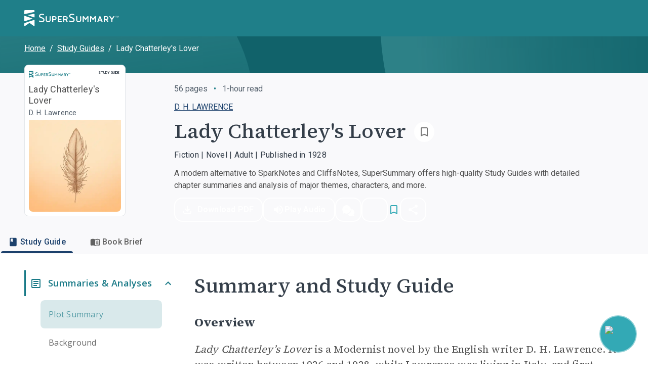

--- FILE ---
content_type: text/html; charset=utf-8
request_url: https://www.supersummary.com/lady-chatterleys-lover/summary/
body_size: 45194
content:
<!DOCTYPE html><html lang="en"><head><meta charSet="utf-8" data-next-head=""/><link rel="shortcut icon" href="/favicon.ico/favicon-32x32.png" data-next-head=""/><link rel="icon" href="/favicon.ico/favicon.ico" data-next-head=""/><meta name="viewport" content="width=device-width, initial-scale=1, shrink-to-fit=no" data-next-head=""/><meta http-equiv="Content-Security-Policy" content="block-all-mixed-content" data-next-head=""/><link rel="icon" sizes="192x192" href="/favicon.ico/android-icon-192x192.png" data-next-head=""/><link rel="apple-touch-icon" href="/favicon.ico/apple-icon-180x180.png" data-next-head=""/><link rel="manifest" href="/manifest.json" data-next-head=""/><link rel="sitemap" type="application/xml" title="Sitemap" href="/sitemap.xml" data-next-head=""/><meta name="twitter:card" content="summary" data-next-head=""/><meta name="twitter:site" content="@SuperSummary" data-next-head=""/><meta name="twitter:creator" content="@SuperSummary" data-next-head=""/><meta property="og:image" content="https://supersummary.com/social-share-cover.png" data-next-head=""/><meta property="og:image:alt" content="SuperSummary" data-next-head=""/><meta property="og:image:type" content="image/png" data-next-head=""/><meta property="og:image:width" content="1120" data-next-head=""/><meta property="og:image:height" content="630" data-next-head=""/><meta property="og:locale" content="en_US" data-next-head=""/><meta property="og:site_name" content="SuperSummary" data-next-head=""/><link rel="canonical" href="https://www.supersummary.com/lady-chatterleys-lover/summary/" data-next-head=""/><meta name="description" content="Get ready to explore Lady Chatterley&#x27;s Lover and its meaning. Our full analysis and study guide provides an even deeper dive with character analysis and quotes explained to help you discover the complexity and beauty of this book." data-next-head=""/><meta property="og:description" content="Get ready to explore Lady Chatterley&#x27;s Lover and its meaning. Our full analysis and study guide provides an even deeper dive with character analysis and quotes explained to help you discover the complexity and beauty of this book." data-next-head=""/><meta property="og:url" content="https://supersummary-web-next-production-e7fogu46t-liftventures-dev.vercel.app/lady-chatterleys-lover/summary/" data-next-head=""/><meta property="og:type" content="article" data-next-head=""/><link rel="preload" href="/guide_desktop_background.svg" as="image" media="(min-width: 960px)" data-next-head=""/><link rel="preload" href="/guide_mobile_background.svg" as="image" media="(max-width: 959px)" data-next-head=""/><script type="application/ld+json" data-next-head="">{"@context":"https://schema.org","@type":"BreadcrumbList","itemListElement":[{"@type":"ListItem","position":1,"name":"Home","item":"https://www.supersummary.com/"},{"@type":"ListItem","position":2,"name":"Study Guides","item":"https://www.supersummary.com/all-study-guides/A/"},{"@type":"ListItem","position":3,"name":"Lady Chatterley's Lover"}]}</script><link rel="preload" as="image" imageSrcSet="/_next/image/?url=https%3A%2F%2Fguide-covers-production.s3.amazonaws.com%2Fthumb%2Flady-chatterley-s-lover.webp&amp;w=640&amp;q=50 1x, /_next/image/?url=https%3A%2F%2Fguide-covers-production.s3.amazonaws.com%2Fthumb%2Flady-chatterley-s-lover.webp&amp;w=1080&amp;q=50 2x" data-next-head=""/><title data-next-head="">Lady Chatterley&#x27;s Lover Summary and Study Guide | SuperSummary</title><meta name="robots" content="index,follow" data-next-head=""/><meta property="og:title" content="Lady Chatterley&#x27;s Lover Summary and Study Guide | SuperSummary" data-next-head=""/><link rel="preload" href="/_next/static/media/97ac91773d3121b2-s.p.woff2" as="font" type="font/woff2" crossorigin=""/><style data-emotion="css-global 0"></style><style data-emotion="css-global 1g9tjup">html{-webkit-font-smoothing:antialiased;-moz-osx-font-smoothing:grayscale;box-sizing:border-box;-webkit-text-size-adjust:100%;}*,*::before,*::after{box-sizing:inherit;}strong,b{font-weight:500;}body{margin:0;color:var(--mui-palette-text-primary);font-family:'Roboto','Roboto Fallback',sans-serif;font-weight:400;font-size:1rem;line-height:1.5;background-color:var(--mui-palette-background-default);}@media print{body{background-color:var(--mui-palette-common-white);}}body::backdrop{background-color:var(--mui-palette-background-default);}</style><style data-emotion="css-global animation-15sux1p">@-webkit-keyframes animation-15sux1p{0%{box-shadow:0 0 0 0 rgba(51, 169, 181, 0.7),0 0 0 0 rgba(51, 169, 181, 0.7);}40%{box-shadow:0 0 0 8px transparent,0 0 0 0 rgba(51, 169, 181, 0.7);}80%{box-shadow:0 0 0 8px transparent,0 0 0 4px transparent;}100%{box-shadow:0 0 0 0 transparent,0 0 0 4px transparent;}}@keyframes animation-15sux1p{0%{box-shadow:0 0 0 0 rgba(51, 169, 181, 0.7),0 0 0 0 rgba(51, 169, 181, 0.7);}40%{box-shadow:0 0 0 8px transparent,0 0 0 0 rgba(51, 169, 181, 0.7);}80%{box-shadow:0 0 0 8px transparent,0 0 0 4px transparent;}100%{box-shadow:0 0 0 0 transparent,0 0 0 4px transparent;}}</style><style data-emotion="css-global 1y5kilx-#7D8793">:root{--mui-spacing:8px;--mui-shape-borderRadius:4px;--mui-shadows-0:none;--mui-shadows-1:0px 2px 1px -1px rgba(0,0,0,0.2),0px 1px 1px 0px rgba(0,0,0,0.14),0px 1px 3px 0px rgba(0,0,0,0.12);--mui-shadows-2:0px 3px 1px -2px rgba(0,0,0,0.2),0px 2px 2px 0px rgba(0,0,0,0.14),0px 1px 5px 0px rgba(0,0,0,0.12);--mui-shadows-3:0px 3px 3px -2px rgba(0,0,0,0.2),0px 3px 4px 0px rgba(0,0,0,0.14),0px 1px 8px 0px rgba(0,0,0,0.12);--mui-shadows-4:0px 2px 4px -1px rgba(0,0,0,0.2),0px 4px 5px 0px rgba(0,0,0,0.14),0px 1px 10px 0px rgba(0,0,0,0.12);--mui-shadows-5:0px 3px 5px -1px rgba(0,0,0,0.2),0px 5px 8px 0px rgba(0,0,0,0.14),0px 1px 14px 0px rgba(0,0,0,0.12);--mui-shadows-6:0px 3px 5px -1px rgba(0,0,0,0.2),0px 6px 10px 0px rgba(0,0,0,0.14),0px 1px 18px 0px rgba(0,0,0,0.12);--mui-shadows-7:0px 4px 5px -2px rgba(0,0,0,0.2),0px 7px 10px 1px rgba(0,0,0,0.14),0px 2px 16px 1px rgba(0,0,0,0.12);--mui-shadows-8:0px 5px 5px -3px rgba(0,0,0,0.2),0px 8px 10px 1px rgba(0,0,0,0.14),0px 3px 14px 2px rgba(0,0,0,0.12);--mui-shadows-9:0px 5px 6px -3px rgba(0,0,0,0.2),0px 9px 12px 1px rgba(0,0,0,0.14),0px 3px 16px 2px rgba(0,0,0,0.12);--mui-shadows-10:0px 6px 6px -3px rgba(0,0,0,0.2),0px 10px 14px 1px rgba(0,0,0,0.14),0px 4px 18px 3px rgba(0,0,0,0.12);--mui-shadows-11:0px 6px 7px -4px rgba(0,0,0,0.2),0px 11px 15px 1px rgba(0,0,0,0.14),0px 4px 20px 3px rgba(0,0,0,0.12);--mui-shadows-12:0px 7px 8px -4px rgba(0,0,0,0.2),0px 12px 17px 2px rgba(0,0,0,0.14),0px 5px 22px 4px rgba(0,0,0,0.12);--mui-shadows-13:0px 7px 8px -4px rgba(0,0,0,0.2),0px 13px 19px 2px rgba(0,0,0,0.14),0px 5px 24px 4px rgba(0,0,0,0.12);--mui-shadows-14:0px 7px 9px -4px rgba(0,0,0,0.2),0px 14px 21px 2px rgba(0,0,0,0.14),0px 5px 26px 4px rgba(0,0,0,0.12);--mui-shadows-15:0px 8px 9px -5px rgba(0,0,0,0.2),0px 15px 22px 2px rgba(0,0,0,0.14),0px 6px 28px 5px rgba(0,0,0,0.12);--mui-shadows-16:0px 8px 10px -5px rgba(0,0,0,0.2),0px 16px 24px 2px rgba(0,0,0,0.14),0px 6px 30px 5px rgba(0,0,0,0.12);--mui-shadows-17:0px 8px 11px -5px rgba(0,0,0,0.2),0px 17px 26px 2px rgba(0,0,0,0.14),0px 6px 32px 5px rgba(0,0,0,0.12);--mui-shadows-18:0px 9px 11px -5px rgba(0,0,0,0.2),0px 18px 28px 2px rgba(0,0,0,0.14),0px 7px 34px 6px rgba(0,0,0,0.12);--mui-shadows-19:0px 9px 12px -6px rgba(0,0,0,0.2),0px 19px 29px 2px rgba(0,0,0,0.14),0px 7px 36px 6px rgba(0,0,0,0.12);--mui-shadows-20:0px 10px 13px -6px rgba(0,0,0,0.2),0px 20px 31px 3px rgba(0,0,0,0.14),0px 8px 38px 7px rgba(0,0,0,0.12);--mui-shadows-21:0px 10px 13px -6px rgba(0,0,0,0.2),0px 21px 33px 3px rgba(0,0,0,0.14),0px 8px 40px 7px rgba(0,0,0,0.12);--mui-shadows-22:0px 10px 14px -6px rgba(0,0,0,0.2),0px 22px 35px 3px rgba(0,0,0,0.14),0px 8px 42px 7px rgba(0,0,0,0.12);--mui-shadows-23:0px 11px 14px -7px rgba(0,0,0,0.2),0px 23px 36px 3px rgba(0,0,0,0.14),0px 9px 44px 8px rgba(0,0,0,0.12);--mui-shadows-24:0px 11px 15px -7px rgba(0,0,0,0.2),0px 24px 38px 3px rgba(0,0,0,0.14),0px 9px 46px 8px rgba(0,0,0,0.12);--mui-zIndex-mobileStepper:1000;--mui-zIndex-fab:1050;--mui-zIndex-speedDial:1050;--mui-zIndex-appBar:1100;--mui-zIndex-drawer:1200;--mui-zIndex-modal:1300;--mui-zIndex-snackbar:1400;--mui-zIndex-tooltip:1500;--mui-font-displayXL:500 4rem/1.19;--mui-font-displayL:500 3.5rem/1.19;--mui-font-displayM:500 3rem/1.19;--mui-font-displayS:500 2.5rem/1.19;--mui-font-displayXS:500 2.25rem/1.19;--mui-font-headlineL:500 2rem/1.19;--mui-font-headlineM:500 1.5rem/1.19;--mui-font-headlineS:500 1.25rem/1.19;--mui-font-headlineXS:500 1.125rem/1.19;--mui-font-titleL:400 1.5rem/1.19;--mui-font-titleM:400 1.25rem/1.19;--mui-font-titleS:400 1.125rem/1.19;--mui-font-labelL:500 1rem/1.19;--mui-font-labelM:500 0.875rem/1.19;--mui-font-labelS:500 0.625rem/1.19;--mui-font-labelXS:500 0.4375rem/1.19;--mui-font-bodyXL:400 1.25rem/1.53;--mui-font-bodyL:400 1.125rem/1.53;--mui-font-bodyM:400 1rem/1.53;--mui-font-bodyS:400 0.875rem/1.53;--mui-font-bodyXS:400 0.75rem/1.53;--mui-font-h1:300 6rem/1.167 'Roboto','Roboto Fallback',sans-serif;--mui-font-h2:300 3.75rem/1.2 'Roboto','Roboto Fallback',sans-serif;--mui-font-h3:400 3rem/1.167 'Roboto','Roboto Fallback',sans-serif;--mui-font-h4:400 2.125rem/1.235 'Roboto','Roboto Fallback',sans-serif;--mui-font-h5:400 1.5rem/1.334 'Roboto','Roboto Fallback',sans-serif;--mui-font-h6:500 1.25rem/1.6 'Roboto','Roboto Fallback',sans-serif;--mui-font-subtitle1:400 1rem/1.75 'Roboto','Roboto Fallback',sans-serif;--mui-font-subtitle2:500 0.875rem/1.57 'Roboto','Roboto Fallback',sans-serif;--mui-font-body1:400 1rem/1.5 'Roboto','Roboto Fallback',sans-serif;--mui-font-body2:400 0.875rem/1.43 'Roboto','Roboto Fallback',sans-serif;--mui-font-button:500 0.875rem/1.75 'Roboto','Roboto Fallback',sans-serif;--mui-font-caption:400 0.75rem/1.66 'Roboto','Roboto Fallback',sans-serif;--mui-font-overline:400 0.75rem/2.66 'Roboto','Roboto Fallback',sans-serif;--mui-font-inherit:inherit inherit/inherit inherit;}:root,.light{-webkit-print-color-scheme:light;color-scheme:light;--mui-palette-aqua-50:#043C43;--mui-palette-aqua-100:#064147;--mui-palette-aqua-200:#035058;--mui-palette-aqua-300:#11626A;--mui-palette-aqua-400:#1F7F89;--mui-palette-aqua-500:#33A9B5;--mui-palette-aqua-550:#40BCC9;--mui-palette-aqua-600:#2BC8D8;--mui-palette-aqua-650:#006C7A;--mui-palette-aqua-700:#71D7E1;--mui-palette-aqua-800:#9FE2E9;--mui-palette-aqua-900:#B9F1F6;--mui-palette-aqua-925:#d9eaeb;--mui-palette-aqua-950:#E2F9FC;--mui-palette-aqua-990:#F5FEFF;--mui-palette-orange-50:#FCEADD;--mui-palette-orange-100:#F9D4BA;--mui-palette-orange-300:#EF9453;--mui-palette-orange-400:#9F6033;--mui-palette-orange-500:#C77A43;--mui-palette-orange-900:#F9D4BA;--mui-palette-blue-300:#202832;--mui-palette-blue-400:#2D3B4C;--mui-palette-blue-500:#3B4E65;--mui-palette-blue-550:#1e78b8;--mui-palette-blue-600:#486384;--mui-palette-blue-700:#597393;--mui-palette-blue-800:#7C95B4;--mui-palette-neutral-50:#1F2730;--mui-palette-neutral-100:#202832;--mui-palette-neutral-200:#343E49;--mui-palette-neutral-300:#414B57;--mui-palette-neutral-400:#505050;--mui-palette-neutral-550:#54606C;--mui-palette-neutral-600:#646D7B;--mui-palette-neutral-650:#7D8793;--mui-palette-neutral-700:#9BA4AE;--mui-palette-neutral-800:#CCD2D8;--mui-palette-neutral-900:#E4E7EA;--mui-palette-neutral-950:#F2F4F7;--mui-palette-neutral-990:#F9F9FB;--mui-palette-error-200:#690005;--mui-palette-error-300:#93000A;--mui-palette-error-400:#BA1A1A;--mui-palette-error-500:#DE3730;--mui-palette-error-600:#FF5449;--mui-palette-error-700:#FF897D;--mui-palette-error-800:#FFB4AB;--mui-palette-error-900:#FFDAD6;--mui-palette-error-main:#DE3730;--mui-palette-error-light:#93000A;--mui-palette-error-dark:#FF897D;--mui-palette-error-contrastText:#fff;--mui-palette-error-mainChannel:222 55 48;--mui-palette-error-lightChannel:147 0 10;--mui-palette-error-darkChannel:255 137 125;--mui-palette-error-contrastTextChannel:255 255 255;--mui-palette-purple-500:#7e51b6;--mui-palette-purple-600:#8365c7;--mui-palette-purple-900:#ebdbff;--mui-palette-green-100:#F0F8F2;--mui-palette-green-200:#CCE5D3;--mui-palette-green-500:#08873B;--mui-palette-red-100:#FFF1F1;--mui-palette-red-200:#F1D5D5;--mui-palette-red-500:#B82F2F;--mui-palette-magenta-100:#f8e9eb;--mui-palette-magenta-200:#f1d3d7;--mui-palette-magenta-300:#eabdc3;--mui-palette-magenta-400:#e3a7af;--mui-palette-magenta-500:#B06771;--mui-palette-magenta-550:#f6e5e7;--mui-palette-magenta-600:#d9b7bd;--mui-palette-magenta-700:#c5a3aa;--mui-palette-magenta-800:#b18f97;--mui-palette-magenta-900:#9d7b84;--mui-palette-magenta-990:#8e5159;--mui-palette-olive-100:#578243;--mui-palette-olive-500:#D1EBC4;--mui-palette-olive-600:#E8F5E2;--mui-palette-gray-10:#111111;--mui-palette-gray-150:#303030;--mui-palette-gray-300:#616161;--mui-palette-gray-400:#797979;--mui-palette-gray-500:#909090;--mui-palette-gray-700:#BFBFBF;--mui-palette-gray-750:#CFCFCF;--mui-palette-gray-800:#D9D9D9;--mui-palette-gray-850:#E3E3E3;--mui-palette-gray-900:#EDEDED;--mui-palette-gray-950:#F8F8F8;--mui-palette-support-olive-100:#3D5C2F;--mui-palette-support-olive-200:#71A758;--mui-palette-support-olive-300:#8BCD6C;--mui-palette-support-olive-400:#B9E1A7;--mui-palette-support-olive-500:#D1EBC4;--mui-palette-support-olive-600:#E8F5E2;--mui-palette-support-indigo-100:#1C416C;--mui-palette-support-indigo-200:#25568E;--mui-palette-support-indigo-300:#2E6AB0;--mui-palette-support-indigo-400:#79A0CD;--mui-palette-support-indigo-500:#B1C8E3;--mui-palette-support-indigo-600:#D6E3F2;--mui-palette-support-magenta-100:#8E5159;--mui-palette-support-magenta-200:#B06771;--mui-palette-support-magenta-300:#D37E89;--mui-palette-support-magenta-600:#F6E5E7;--mui-palette-support-orange-100:#9F6033;--mui-palette-support-orange-200:#C77A43;--mui-palette-support-orange-600:#FCEADD;--mui-palette-support-aqua-100:#01434B;--mui-palette-support-aqua-200:#006C7A;--mui-palette-support-aqua-300:#27929E;--mui-palette-support-aqua-500:#90D0D7;--mui-palette-support-aqua-600:#CFEBEE;--mui-palette-support-gray-200:#616161;--mui-palette-support-gray-300:#909090;--mui-palette-support-gray-600:#EDEDED;--mui-palette-primary-main:#1F7F89;--mui-palette-primary-light:#33A9B5;--mui-palette-primary-dark:rgb(21, 88, 95);--mui-palette-primary-contrastText:#fff;--mui-palette-primary-mainChannel:31 127 137;--mui-palette-primary-lightChannel:51 169 181;--mui-palette-primary-darkChannel:21 88 95;--mui-palette-primary-contrastTextChannel:255 255 255;--mui-palette-secondary-main:#FFFFFF;--mui-palette-secondary-light:rgb(255, 255, 255);--mui-palette-secondary-dark:rgb(178, 178, 178);--mui-palette-secondary-contrastText:rgba(0, 0, 0, 0.87);--mui-palette-secondary-mainChannel:255 255 255;--mui-palette-secondary-lightChannel:255 255 255;--mui-palette-secondary-darkChannel:178 178 178;--mui-palette-secondary-contrastTextChannel:0 0 0;--mui-palette-text-primary:#505050;--mui-palette-text-secondary:#343E49;--mui-palette-text-subtitle:#54606C;--mui-palette-text-label:#7D8793;--mui-palette-text-highlight:#1F7F89;--mui-palette-text-disabled:rgba(0, 0, 0, 0.38);--mui-palette-text-primaryChannel:80 80 80;--mui-palette-text-secondaryChannel:52 62 73;--mui-palette-background-default:#FFFFFF;--mui-palette-background-paper:#F9F9FB;--mui-palette-background-offPaper:#E4E7EA;--mui-palette-background-secondary:#1F7F89;--mui-palette-background-defaultChannel:255 255 255;--mui-palette-background-paperChannel:249 249 251;--mui-palette-border-dark:#9BA4AE;--mui-palette-border-main:#CCD2D8;--mui-palette-border-light:#E4E7EA;--mui-palette-border-mainChannel:204 210 216;--mui-palette-border-lightChannel:228 231 234;--mui-palette-border-darkChannel:155 164 174;--mui-palette-shadow:#000;--mui-palette-common-black:#000;--mui-palette-common-white:#fff;--mui-palette-common-background:#fff;--mui-palette-common-onBackground:#000;--mui-palette-common-backgroundChannel:255 255 255;--mui-palette-common-onBackgroundChannel:0 0 0;--mui-palette-warning-main:#ed6c02;--mui-palette-warning-light:#ff9800;--mui-palette-warning-dark:#e65100;--mui-palette-warning-contrastText:#fff;--mui-palette-warning-mainChannel:237 108 2;--mui-palette-warning-lightChannel:255 152 0;--mui-palette-warning-darkChannel:230 81 0;--mui-palette-warning-contrastTextChannel:255 255 255;--mui-palette-info-main:#0288d1;--mui-palette-info-light:#03a9f4;--mui-palette-info-dark:#01579b;--mui-palette-info-contrastText:#fff;--mui-palette-info-mainChannel:2 136 209;--mui-palette-info-lightChannel:3 169 244;--mui-palette-info-darkChannel:1 87 155;--mui-palette-info-contrastTextChannel:255 255 255;--mui-palette-success-main:#2e7d32;--mui-palette-success-light:#4caf50;--mui-palette-success-dark:#1b5e20;--mui-palette-success-contrastText:#fff;--mui-palette-success-mainChannel:46 125 50;--mui-palette-success-lightChannel:76 175 80;--mui-palette-success-darkChannel:27 94 32;--mui-palette-success-contrastTextChannel:255 255 255;--mui-palette-grey-50:#fafafa;--mui-palette-grey-100:#f5f5f5;--mui-palette-grey-200:#eeeeee;--mui-palette-grey-300:#e0e0e0;--mui-palette-grey-400:#bdbdbd;--mui-palette-grey-500:#9e9e9e;--mui-palette-grey-600:#757575;--mui-palette-grey-700:#616161;--mui-palette-grey-800:#424242;--mui-palette-grey-900:#212121;--mui-palette-grey-A100:#f5f5f5;--mui-palette-grey-A200:#eeeeee;--mui-palette-grey-A400:#bdbdbd;--mui-palette-grey-A700:#616161;--mui-palette-divider:rgba(0, 0, 0, 0.12);--mui-palette-action-active:rgba(0, 0, 0, 0.54);--mui-palette-action-hover:rgba(0, 0, 0, 0.04);--mui-palette-action-hoverOpacity:0.04;--mui-palette-action-selected:rgba(0, 0, 0, 0.08);--mui-palette-action-selectedOpacity:0.08;--mui-palette-action-disabled:rgba(0, 0, 0, 0.26);--mui-palette-action-disabledBackground:rgba(0, 0, 0, 0.12);--mui-palette-action-disabledOpacity:0.38;--mui-palette-action-focus:rgba(0, 0, 0, 0.12);--mui-palette-action-focusOpacity:0.12;--mui-palette-action-activatedOpacity:0.12;--mui-palette-action-activeChannel:0 0 0;--mui-palette-action-selectedChannel:0 0 0;--mui-palette-Alert-errorColor:rgb(58, 0, 4);--mui-palette-Alert-infoColor:rgb(1, 67, 97);--mui-palette-Alert-successColor:rgb(30, 70, 32);--mui-palette-Alert-warningColor:rgb(102, 60, 0);--mui-palette-Alert-errorFilledBg:var(--mui-palette-error-main, #DE3730);--mui-palette-Alert-infoFilledBg:var(--mui-palette-info-main, #0288d1);--mui-palette-Alert-successFilledBg:var(--mui-palette-success-main, #2e7d32);--mui-palette-Alert-warningFilledBg:var(--mui-palette-warning-main, #ed6c02);--mui-palette-Alert-errorFilledColor:#fff;--mui-palette-Alert-infoFilledColor:#fff;--mui-palette-Alert-successFilledColor:#fff;--mui-palette-Alert-warningFilledColor:#fff;--mui-palette-Alert-errorStandardBg:rgb(244, 229, 230);--mui-palette-Alert-infoStandardBg:rgb(229, 246, 253);--mui-palette-Alert-successStandardBg:rgb(237, 247, 237);--mui-palette-Alert-warningStandardBg:rgb(255, 244, 229);--mui-palette-Alert-errorIconColor:var(--mui-palette-error-main, #DE3730);--mui-palette-Alert-infoIconColor:var(--mui-palette-info-main, #0288d1);--mui-palette-Alert-successIconColor:var(--mui-palette-success-main, #2e7d32);--mui-palette-Alert-warningIconColor:var(--mui-palette-warning-main, #ed6c02);--mui-palette-AppBar-defaultBg:var(--mui-palette-grey-100, #f5f5f5);--mui-palette-Avatar-defaultBg:var(--mui-palette-grey-400, #bdbdbd);--mui-palette-Button-inheritContainedBg:var(--mui-palette-grey-300, #e0e0e0);--mui-palette-Button-inheritContainedHoverBg:var(--mui-palette-grey-A100, #f5f5f5);--mui-palette-Chip-defaultBorder:var(--mui-palette-grey-400, #bdbdbd);--mui-palette-Chip-defaultAvatarColor:var(--mui-palette-grey-700, #616161);--mui-palette-Chip-defaultIconColor:var(--mui-palette-grey-700, #616161);--mui-palette-FilledInput-bg:rgba(0, 0, 0, 0.06);--mui-palette-FilledInput-hoverBg:rgba(0, 0, 0, 0.09);--mui-palette-FilledInput-disabledBg:rgba(0, 0, 0, 0.12);--mui-palette-LinearProgress-primaryBg:rgb(169, 206, 210);--mui-palette-LinearProgress-secondaryBg:rgb(255, 255, 255);--mui-palette-LinearProgress-errorBg:rgb(242, 179, 176);--mui-palette-LinearProgress-infoBg:rgb(158, 209, 237);--mui-palette-LinearProgress-successBg:rgb(175, 205, 177);--mui-palette-LinearProgress-warningBg:rgb(248, 199, 158);--mui-palette-Skeleton-bg:rgba(var(--mui-palette-text-primaryChannel, undefined) / 0.11);--mui-palette-Slider-primaryTrack:rgb(169, 206, 210);--mui-palette-Slider-secondaryTrack:rgb(255, 255, 255);--mui-palette-Slider-errorTrack:rgb(242, 179, 176);--mui-palette-Slider-infoTrack:rgb(158, 209, 237);--mui-palette-Slider-successTrack:rgb(175, 205, 177);--mui-palette-Slider-warningTrack:rgb(248, 199, 158);--mui-palette-SnackbarContent-bg:rgb(50, 50, 50);--mui-palette-SnackbarContent-color:#fff;--mui-palette-SpeedDialAction-fabHoverBg:rgb(211, 211, 213);--mui-palette-StepConnector-border:var(--mui-palette-grey-400, #bdbdbd);--mui-palette-StepContent-border:var(--mui-palette-grey-400, #bdbdbd);--mui-palette-Switch-defaultColor:var(--mui-palette-common-white, #fff);--mui-palette-Switch-defaultDisabledColor:var(--mui-palette-grey-100, #f5f5f5);--mui-palette-Switch-primaryDisabledColor:rgb(169, 206, 210);--mui-palette-Switch-secondaryDisabledColor:rgb(255, 255, 255);--mui-palette-Switch-errorDisabledColor:rgb(242, 179, 176);--mui-palette-Switch-infoDisabledColor:rgb(158, 209, 237);--mui-palette-Switch-successDisabledColor:rgb(175, 205, 177);--mui-palette-Switch-warningDisabledColor:rgb(248, 199, 158);--mui-palette-TableCell-border:rgba(224, 224, 224, 1);--mui-palette-Tooltip-bg:rgba(97, 97, 97, 0.92);--mui-palette-dividerChannel:0 0 0;--mui-opacity-inputPlaceholder:0.42;--mui-opacity-inputUnderline:0.42;--mui-opacity-switchTrackDisabled:0.12;--mui-opacity-switchTrack:0.38;}</style><style data-emotion="css 1189048 1ld7ecm 4vd66u rz1b1z zuzht1 1tq81sp 6su6fj nn640c 1twpfem 1ysfcm3 1bia8nz nrneap gu8icw htn09t 51eq8m 1qsits3 1nd5pgh 740zvq 1o4fxau 1jix6os hk7xzi 2gunoy 1pa5zza 1bs6sa7 1hhv8no 1atidun 1n5khr6 1yl4gnp d74axs 1843bld 1biui5v 8hok17 142zfio 16gyhfl 1m98fjb jakjzr 3ofjuo bz1mrm 18fn1xt 1w6bxd1 1fowp4y 5gk5ax 1v88voz 77hcv 5bbnja mez30b 1uwx6k9 1tch6k 12g3cpy slbxzz 11770yq b14fm3 1m3axep 3tji0l 254h1a ijg9wo edait0 cveorv iguwhy 1wxaqej tm7pw2 zgxmov 1qri7bf cuu77s 1lew335 b6f9p8 uxbyzd w94xpu 162tvoi 19b5gl 1q72gpw vmn7jq 1ibqylg 1d3bbye 16i4e6c 1us9s1s 79elbk u5uzyt 15p6pje 1opqa0l srnwkt 14rdsw0 h0lzhg l5ovy3 1cbf1l2 15830to 9vd5ud gb6w8y qufqm9 gv7z1m ymi0gi z3dltq w13pib 1z0ffrj 1er59vz 9hqwew 8ieph 1uskie0 1jif7fe 1c0m2jd 1cfyvx5 1jh9otx 1ingy5q 1q77rpg 1m2imiq 1jwfovw 1euxt1o 1p1kwtf 10qxo31 zfd2k4 yhhpuj 1rnzl0w 1pt97cb gmbkni 1r4qt49 1vvzjid 1g5vaw4 17a764a alzpux 167bvft 9w3nh7 n896md 1543g47 1pom3e0 3yjhzp twf5gb 1o6mxvi gyzlyy 1vqmdby 1e9il7i 6t9iga e2q6o1 154l4n6 14mwfsw 1ndfrje pds2a lfkjgj 1s6qtgk ttbut 1dd697r gtbz9h 1fryzx3 jusa58 9nyh24 1k60zum 1ly54wa ln17pv 1t8raj9 1wt5usw 1y6h0ib 4g6ai3 1l1rts7 14z257h 1f66t2m 5bu0rj 1a2hgo2 pr02au df2ly9 1qn7nfd jujps1 25tch8 wtoxvy">.css-1189048{display:-webkit-inline-box;display:-webkit-inline-flex;display:-ms-inline-flexbox;display:inline-flex;-webkit-align-items:center;-webkit-box-align:center;-ms-flex-align:center;align-items:center;-webkit-box-pack:center;-ms-flex-pack:center;-webkit-justify-content:center;justify-content:center;position:relative;box-sizing:border-box;-webkit-tap-highlight-color:transparent;background-color:transparent;outline:0;border:0;margin:0;border-radius:0;padding:0;cursor:pointer;-webkit-user-select:none;-moz-user-select:none;-ms-user-select:none;user-select:none;vertical-align:middle;-moz-appearance:none;-webkit-appearance:none;-webkit-text-decoration:none;text-decoration:none;color:inherit;text-align:center;-webkit-flex:0 0 auto;-ms-flex:0 0 auto;flex:0 0 auto;font-size:1.5rem;padding:8px;border-radius:50%;color:var(--mui-palette-action-active);-webkit-transition:background-color 150ms cubic-bezier(0.4, 0, 0.2, 1) 0ms;transition:background-color 150ms cubic-bezier(0.4, 0, 0.2, 1) 0ms;}.css-1189048::-moz-focus-inner{border-style:none;}.css-1189048.Mui-disabled{pointer-events:none;cursor:default;}@media print{.css-1189048{-webkit-print-color-adjust:exact;color-adjust:exact;}}.css-1189048.Mui-disabled{background-color:transparent;color:var(--mui-palette-action-disabled);}.css-1189048.MuiIconButton-loading{color:transparent;}.css-1189048.css-1189048{padding:0;}.css-1189048.css-1189048.MuiButtonBase-root.MuiIconButton-root{padding:0;}.css-1189048.css-1189048.MuiIconButton-sizeMedium{padding:0;}.css-1189048.css-1189048:hover,.css-1189048.css-1189048:active,.css-1189048.css-1189048:focus{background:transparent;}.css-1ld7ecm{min-height:100vh;width:100%;background-color:var(--mui-palette-background-default);}@media print{.css-1ld7ecm{min-height:auto;}}.css-4vd66u{display:contents;}.css-4vd66u>*{-webkit-transition:-webkit-transform 0.1s linear!important;transition:transform 0.1s linear!important;-webkit-transform:translateY(calc(0% + 0px));-moz-transform:translateY(calc(0% + 0px));-ms-transform:translateY(calc(0% + 0px));transform:translateY(calc(0% + 0px));}@media print{.css-4vd66u{display:none;}}.css-rz1b1z{background-color:var(--mui-palette-background-paper);color:var(--mui-palette-text-primary);-webkit-transition:box-shadow 300ms cubic-bezier(0.4, 0, 0.2, 1) 0ms;transition:box-shadow 300ms cubic-bezier(0.4, 0, 0.2, 1) 0ms;box-shadow:var(--Paper-shadow);background-image:var(--Paper-overlay);display:-webkit-box;display:-webkit-flex;display:-ms-flexbox;display:flex;-webkit-flex-direction:column;-ms-flex-direction:column;flex-direction:column;width:100%;box-sizing:border-box;-webkit-flex-shrink:0;-ms-flex-negative:0;flex-shrink:0;position:fixed;z-index:var(--mui-zIndex-appBar);top:0;left:auto;right:0;--AppBar-background:var(--mui-palette-primary-main);--AppBar-color:var(--mui-palette-primary-contrastText);background-color:var(--AppBar-background);color:var(--AppBar-color);max-width:100vw;z-index:1199;left:0;}@media print{.css-rz1b1z{position:absolute;}}@media (min-width:0px){.css-zuzht1{padding-left:calc(2 * var(--mui-spacing));padding-right:calc(2 * var(--mui-spacing));}}@media (min-width:960px){.css-zuzht1{padding-left:calc(6 * var(--mui-spacing));padding-right:calc(6 * var(--mui-spacing));}}.css-1tq81sp{position:relative;display:-webkit-box;display:-webkit-flex;display:-ms-flexbox;display:flex;-webkit-align-items:center;-webkit-box-align:center;-ms-flex-align:center;align-items:center;padding-left:calc(2 * var(--mui-spacing));padding-right:calc(2 * var(--mui-spacing));min-height:56px;}@media (min-width:600px){.css-1tq81sp{padding-left:calc(3 * var(--mui-spacing));padding-right:calc(3 * var(--mui-spacing));}}@media (min-width:0px){@media (orientation: landscape){.css-1tq81sp{min-height:48px;}}}@media (min-width:600px){.css-1tq81sp{min-height:64px;}}.css-1tq81sp.css-1tq81sp{padding:calc(0 * var(--mui-spacing));display:-webkit-box;display:-webkit-flex;display:-ms-flexbox;display:flex;-webkit-box-pack:justify;-webkit-justify-content:space-between;justify-content:space-between;}@media (min-width:0px){.css-1tq81sp.css-1tq81sp{height:56px;}}@media (min-width:960px){.css-1tq81sp.css-1tq81sp{height:72px;}}.css-6su6fj{-webkit-flex-shrink:0;-ms-flex-negative:0;flex-shrink:0;}.css-nn640c{-webkit-text-decoration:none;text-decoration:none;color:inherit;}.css-1twpfem .logo-icon{fill:#FFFFFF;}.css-1twpfem .logo-text{display:block;fill:#FFFFFF;}.css-1ysfcm3{display:-webkit-box;display:-webkit-flex;display:-ms-flexbox;display:flex;}@media (min-width:960px){.css-1ysfcm3{gap:calc(1 * var(--mui-spacing));}}@media (min-width:1280px){.css-1ysfcm3{gap:calc(1.5 * var(--mui-spacing));}}.css-1bia8nz{display:-webkit-box;display:-webkit-flex;display:-ms-flexbox;display:flex;-webkit-flex-direction:column;-ms-flex-direction:column;flex-direction:column;-webkit-align-items:center;-webkit-box-align:center;-ms-flex-align:center;align-items:center;width:100%;padding:0;padding-bottom:calc(6 * var(--mui-spacing));}@media (min-width:0px){.css-1bia8nz.css-1bia8nz{padding-top:56px;}}@media (min-width:960px){.css-1bia8nz.css-1bia8nz{padding-top:72px;}}@media (min-width:960px){.css-1bia8nz{padding-left:calc(0 * var(--mui-spacing));padding-top:calc(72px + calc(1.5 * var(--mui-spacing)));}}@media (max-width:959.95px){.css-1bia8nz{padding-top:calc(56px + calc(1.5 * var(--mui-spacing)));}}@media print{.css-1bia8nz{padding:0!important;}}.css-nrneap{box-sizing:border-box;display:-webkit-box;display:-webkit-flex;display:-ms-flexbox;display:flex;-webkit-box-flex-wrap:wrap;-webkit-flex-wrap:wrap;-ms-flex-wrap:wrap;flex-wrap:wrap;width:100%;-webkit-flex-direction:column;-ms-flex-direction:column;flex-direction:column;margin:0!important;width:100%;min-height:calc(100vh - 128px);margin:calc(-2 * var(--mui-spacing)) calc(0 * var(--mui-spacing)) calc(-6 * var(--mui-spacing));padding-bottom:calc(3 * var(--mui-spacing));background:var(--mui-palette-background-default);}.css-nrneap>.MuiGrid-item{max-width:none;}@media print{.css-nrneap{background-color:transparent;}}.css-gu8icw{-webkit-background-size:100% auto;background-size:100% auto;background-repeat:no-repeat;height:auto;background-image:url(/guide_desktop_background.svg);background-color:var(--mui-palette-aqua-300);}@media (max-width:959.95px){.css-gu8icw{background-image:url(/guide_mobile_background.svg);color:var(--mui-palette-common-white);z-index:10;}}@media print{.css-gu8icw{display:none;}}.css-htn09t{margin:0;font-family:'Roboto','Roboto Fallback',sans-serif;font-weight:400;font-size:1rem;line-height:1.5;color:var(--mui-palette-text-secondary);color:var(--mui-palette-common-white);padding:calc(1.5 * var(--mui-spacing)) calc(3 * var(--mui-spacing)) calc(4.5 * var(--mui-spacing)) calc(6 * var(--mui-spacing));max-width:100%;}@media (max-width:959.95px){.css-htn09t{padding:calc(2 * var(--mui-spacing)) calc(0 * var(--mui-spacing)) calc(0 * var(--mui-spacing)) calc(2 * var(--mui-spacing));padding-bottom:calc(0 * var(--mui-spacing));}}@media print{.css-htn09t{display:none;}}.css-51eq8m{display:-webkit-box;display:-webkit-flex;display:-ms-flexbox;display:flex;-webkit-box-flex-wrap:wrap;-webkit-flex-wrap:wrap;-ms-flex-wrap:wrap;flex-wrap:wrap;-webkit-align-items:center;-webkit-box-align:center;-ms-flex-align:center;align-items:center;padding:0;margin:0;list-style:none;}.css-1qsits3{-webkit-text-decoration:underline;text-decoration:underline;color:inherit;}.css-1nd5pgh{display:-webkit-box;display:-webkit-flex;display:-ms-flexbox;display:flex;-webkit-user-select:none;-moz-user-select:none;-ms-user-select:none;user-select:none;margin-left:8px;margin-right:8px;}.css-740zvq{margin:0;font-family:'Roboto','Roboto Fallback',sans-serif;font-weight:400;font-size:1rem;line-height:1.5;}.css-1o4fxau{box-sizing:border-box;display:-webkit-box;display:-webkit-flex;display:-ms-flexbox;display:flex;-webkit-box-flex-wrap:wrap;-webkit-flex-wrap:wrap;-ms-flex-wrap:wrap;flex-wrap:wrap;width:100%;-webkit-flex-direction:row;-ms-flex-direction:row;flex-direction:row;background-color:var(--mui-palette-background-paper);-webkit-flex-direction:row;-ms-flex-direction:row;flex-direction:row;}@media (min-width:960px){.css-1o4fxau{padding:calc(1 * var(--mui-spacing)) calc(0 * var(--mui-spacing)) calc(2 * var(--mui-spacing));-webkit-box-pack:start;-ms-flex-pack:start;-webkit-justify-content:flex-start;justify-content:flex-start;}}@media (max-width:959.95px){.css-1o4fxau{padding:calc(2 * var(--mui-spacing));-webkit-flex-direction:column;-ms-flex-direction:column;flex-direction:column;-webkit-align-items:center;-webkit-box-align:center;-ms-flex-align:center;align-items:center;background-color:transparent;padding-top:calc(1 * var(--mui-spacing));}}.css-1jix6os{box-sizing:border-box;margin:0;-webkit-flex-direction:row;-ms-flex-direction:row;flex-direction:row;-webkit-flex-basis:auto;-ms-flex-preferred-size:auto;flex-basis:auto;-webkit-box-flex:0;-webkit-flex-grow:0;-ms-flex-positive:0;flex-grow:0;-webkit-flex-shrink:0;-ms-flex-negative:0;flex-shrink:0;max-width:none;width:auto;display:-webkit-box;display:-webkit-flex;display:-ms-flexbox;display:flex;}@media (min-width:600px){.css-1jix6os{-webkit-flex-basis:auto;-ms-flex-preferred-size:auto;flex-basis:auto;-webkit-box-flex:0;-webkit-flex-grow:0;-ms-flex-positive:0;flex-grow:0;-webkit-flex-shrink:0;-ms-flex-negative:0;flex-shrink:0;max-width:none;width:auto;}}@media (min-width:960px){.css-1jix6os{-webkit-flex-basis:25%;-ms-flex-preferred-size:25%;flex-basis:25%;-webkit-box-flex:0;-webkit-flex-grow:0;-ms-flex-positive:0;flex-grow:0;max-width:25%;}}@media (min-width:1280px){.css-1jix6os{-webkit-flex-basis:25%;-ms-flex-preferred-size:25%;flex-basis:25%;-webkit-box-flex:0;-webkit-flex-grow:0;-ms-flex-positive:0;flex-grow:0;max-width:25%;}}@media (min-width:1440px){.css-1jix6os{-webkit-flex-basis:25%;-ms-flex-preferred-size:25%;flex-basis:25%;-webkit-box-flex:0;-webkit-flex-grow:0;-ms-flex-positive:0;flex-grow:0;max-width:25%;}}@media (min-width:1920px){.css-1jix6os{-webkit-flex-basis:25%;-ms-flex-preferred-size:25%;flex-basis:25%;-webkit-box-flex:0;-webkit-flex-grow:0;-ms-flex-positive:0;flex-grow:0;max-width:25%;}}@media (min-width:960px){.css-1jix6os{max-width:260px;padding-left:calc(6 * var(--mui-spacing));}}@media (min-width:1280px){.css-1jix6os{min-width:320px;max-width:none;}}@media (min-width:960px){.css-hk7xzi{margin-top:calc(-3 * var(--mui-spacing));}}@media (max-width:959.95px){.css-hk7xzi{padding:calc(1 * var(--mui-spacing));}}.css-2gunoy{position:relative;padding:0;width:200px!important;height:300px!important;}.css-1pa5zza{box-sizing:border-box;display:-webkit-box;display:-webkit-flex;display:-ms-flexbox;display:flex;-webkit-box-flex-wrap:wrap;-webkit-flex-wrap:wrap;-ms-flex-wrap:wrap;flex-wrap:wrap;width:100%;-webkit-flex-direction:column;-ms-flex-direction:column;flex-direction:column;padding:calc(1 * var(--mui-spacing));margin-bottom:calc(1 * var(--mui-spacing));padding:calc(1 * var(--mui-spacing)) calc(1 * var(--mui-spacing));background-color:var(--mui-palette-background-default);border:solid 1px var(--mui-palette-background-paper);border-radius:8px;box-shadow:0px 1px 1px 0px rgb(from var(--mui-palette-shadow) r g b / 25%);-webkit-box-pack:justify;-webkit-justify-content:space-between;justify-content:space-between;min-width:200px!important;min-height:300px!important;width:200px!important;height:300px!important;border-color:var(--mui-palette-border-light);}.css-1pa5zza>.MuiGrid-item{max-width:none;}.css-1pa5zza{cursor:pointer;-webkit-transition:box-shadow 0.3s ease-out;transition:box-shadow 0.3s ease-out;}.css-1pa5zza:hover{box-shadow:0px 4px 4px 0px rgba(0, 0, 0, 0.25);}.css-1pa5zza:active{box-shadow:0px 1px 1px 0px rgba(0, 0, 0, 0.15) inset;}@media (max-width:959.95px){.css-1pa5zza{padding:calc(1 * var(--mui-spacing))!important;}}.css-1bs6sa7{--Grid-columns:12;--Grid-columnSpacing:calc(0 * var(--mui-spacing));--Grid-rowSpacing:calc(0 * var(--mui-spacing));-webkit-flex-direction:row;-ms-flex-direction:row;flex-direction:row;min-width:0;box-sizing:border-box;display:-webkit-box;display:-webkit-flex;display:-ms-flexbox;display:flex;-webkit-box-flex-wrap:wrap;-webkit-flex-wrap:wrap;-ms-flex-wrap:wrap;flex-wrap:wrap;gap:var(--Grid-rowSpacing) var(--Grid-columnSpacing);-webkit-box-pack:justify;-webkit-justify-content:space-between;justify-content:space-between;-webkit-align-items:center;-webkit-box-align:center;-ms-flex-align:center;align-items:center;}.css-1bs6sa7 >*{--Grid-parent-columns:12;}.css-1bs6sa7 >*{--Grid-parent-columnSpacing:calc(0 * var(--mui-spacing));}.css-1bs6sa7 >*{--Grid-parent-rowSpacing:calc(0 * var(--mui-spacing));}.css-1hhv8no{min-width:0;box-sizing:border-box;position:relative;height:14px;width:80px;text-align:left;}.css-1hhv8no img{position:absolute;}.css-1atidun .logo-icon{fill:#1F7F89;}.css-1atidun .logo-text{display:block;fill:#1F7F89;}.css-1n5khr6{min-width:0;box-sizing:border-box;}.css-1yl4gnp{display:-webkit-box;display:-webkit-flex;display:-ms-flexbox;display:flex;-webkit-align-items:end;-webkit-box-align:end;-ms-flex-align:end;align-items:end;}.css-d74axs{margin:0;font-size:0.4375rem;font-weight:500;line-height:1.19;border-radius:2px;padding:2px 3px;overflow:hidden;text-overflow:ellipsis;white-space:initial;display:-webkit-box;-webkit-line-clamp:1;-webkit-box-orient:vertical;color:var(--mui-palette-text-secondary);text-transform:uppercase;}*:where(.light) .css-d74axs{color:var(--mui-palette-text-secondary);background-color:var(--mui-palette-background-offPaper);}.css-1843bld{min-width:0;box-sizing:border-box;margin-top:calc(1 * var(--mui-spacing));height:44px;text-align:left;}.css-1biui5v{margin:0;font-family:'Roboto','Roboto Fallback',sans-serif;font-weight:400;font-size:1rem;line-height:1.5;font-size:1.125rem;font-weight:400;line-height:1.53;letter-spacing:0.25px;color:var(--mui-palette-text-primary);line-height:1.25;overflow:hidden;text-overflow:ellipsis;white-space:initial;display:-webkit-box;-webkit-line-clamp:2;-webkit-box-orient:vertical;}.css-8hok17{min-width:0;box-sizing:border-box;height:14px;text-align:left;}.css-142zfio{margin:0;font-size:0.875rem;font-weight:400;line-height:1.53;letter-spacing:0.25px;color:var(--mui-palette-text-primary);line-height:1;padding:0;color:var(--mui-palette-text-subtitle);overflow:hidden;text-overflow:ellipsis;white-space:initial;display:-webkit-box;-webkit-line-clamp:1;-webkit-box-orient:vertical;}.css-142zfio a{color:inherit;}.css-142zfio span{padding:0;}.css-16gyhfl{min-width:0;box-sizing:border-box;width:100%;padding:0!important;}.css-1m98fjb{padding:0;border-radius:0 0 8px 8px;width:100%;height:100%;}.css-jakjzr{box-sizing:border-box;margin:0;-webkit-flex-direction:row;-ms-flex-direction:row;flex-direction:row;-webkit-flex-basis:auto;-ms-flex-preferred-size:auto;flex-basis:auto;-webkit-box-flex:0;-webkit-flex-grow:0;-ms-flex-positive:0;flex-grow:0;-webkit-flex-shrink:0;-ms-flex-negative:0;flex-shrink:0;max-width:none;width:auto;height:100%;}@media (min-width:600px){.css-jakjzr{-webkit-flex-basis:auto;-ms-flex-preferred-size:auto;flex-basis:auto;-webkit-box-flex:0;-webkit-flex-grow:0;-ms-flex-positive:0;flex-grow:0;-webkit-flex-shrink:0;-ms-flex-negative:0;flex-shrink:0;max-width:none;width:auto;}}@media (min-width:960px){.css-jakjzr{-webkit-flex-basis:75%;-ms-flex-preferred-size:75%;flex-basis:75%;-webkit-box-flex:0;-webkit-flex-grow:0;-ms-flex-positive:0;flex-grow:0;max-width:75%;}}@media (min-width:1280px){.css-jakjzr{-webkit-flex-basis:75%;-ms-flex-preferred-size:75%;flex-basis:75%;-webkit-box-flex:0;-webkit-flex-grow:0;-ms-flex-positive:0;flex-grow:0;max-width:75%;}}@media (min-width:1440px){.css-jakjzr{-webkit-flex-basis:75%;-ms-flex-preferred-size:75%;flex-basis:75%;-webkit-box-flex:0;-webkit-flex-grow:0;-ms-flex-positive:0;flex-grow:0;max-width:75%;}}@media (min-width:1920px){.css-jakjzr{-webkit-flex-basis:75%;-ms-flex-preferred-size:75%;flex-basis:75%;-webkit-box-flex:0;-webkit-flex-grow:0;-ms-flex-positive:0;flex-grow:0;max-width:75%;}}@media (max-width:599.95px){.css-jakjzr{-webkit-align-items:start;-webkit-box-align:start;-ms-flex-align:start;align-items:start;}}@media (max-width:959.95px){.css-jakjzr{-webkit-align-items:center;-webkit-box-align:center;-ms-flex-align:center;align-items:center;}.css-jakjzr .MuiTypography-root{color:inherit;}}@media (min-width:960px){.css-jakjzr{max-width:70%!important;padding-left:calc(3 * var(--mui-spacing));padding-right:calc(3 * var(--mui-spacing));}}@media (min-width:1280px){.css-jakjzr{max-width:min(70%,960px)!important;padding-left:auto;padding-right:calc(2 * var(--mui-spacing));}}.css-3ofjuo{margin:0;font-family:'Roboto','Roboto Fallback',sans-serif;font-weight:400;font-size:1rem;line-height:1.5;margin-top:calc(1.5 * var(--mui-spacing));margin-bottom:calc(1.5 * var(--mui-spacing));color:var(--mui-palette-text-subtitle);}@media (max-width:959.95px){.css-3ofjuo{color:inherit;}}@media (max-width:599.95px){.css-3ofjuo{-webkit-align-self:center;-ms-flex-item-align:center;align-self:center;}}.css-bz1mrm{margin:calc(0 * var(--mui-spacing)) calc(1 * var(--mui-spacing));}@media (min-width:960px){.css-bz1mrm{color:var(--mui-palette-aqua-400);}}.css-18fn1xt{margin:0;font-family:'Roboto','Roboto Fallback',sans-serif;font-weight:400;font-size:1rem;line-height:1.5;color:var(--mui-palette-text-primary);line-height:1;padding:0;color:#1C416C;text-transform:uppercase;}.css-18fn1xt a{color:inherit;}.css-18fn1xt span{padding:0;}.css-1w6bxd1{margin:0;font-size:3rem;font-weight:500;line-height:1.19;font-family:'Source Serif 4','Source Serif 4 Fallback',serif;margin-top:calc(1.5 * var(--mui-spacing));margin-bottom:calc(1.5 * var(--mui-spacing));color:var(--mui-palette-neutral-200);}@media (max-width:959.95px){.css-1w6bxd1{color:inherit;}}@media (max-width:599.95px){.css-1w6bxd1{font-size:36px;}}@media (min-width:600px){.css-1w6bxd1{font-size:40px;}}.css-1fowp4y{display:inline;padding-top:calc(0 * var(--mui-spacing));padding-bottom:calc(2 * var(--mui-spacing));text-align:auto;}@media (min-width:0px){.css-1fowp4y{padding-left:calc(0 * var(--mui-spacing));margin-left:calc(1 * var(--mui-spacing));}}@media (min-width:600px){.css-1fowp4y{padding-left:calc(2 * var(--mui-spacing));}}@media (min-width:960px){.css-1fowp4y{margin-left:calc(0 * var(--mui-spacing));}}.css-5gk5ax{position:relative;display:-webkit-box;display:-webkit-flex;display:-ms-flexbox;display:flex;-webkit-align-items:center;-webkit-box-align:center;-ms-flex-align:center;align-items:center;-webkit-box-pack:center;-ms-flex-pack:center;-webkit-justify-content:center;justify-content:center;-webkit-flex-shrink:0;-ms-flex-negative:0;flex-shrink:0;width:40px;height:40px;font-family:'Source Serif 4','Source Serif 4 Fallback',serif;font-size:1.25rem;line-height:1;border-radius:50%;overflow:hidden;-webkit-user-select:none;-moz-user-select:none;-ms-user-select:none;user-select:none;color:var(--mui-palette-background-default);background-color:var(--mui-palette-Avatar-defaultBg);display:-webkit-inline-box;display:-webkit-inline-flex;display:-ms-inline-flexbox;display:inline-flex;-webkit-transition:0.2s filter linear;transition:0.2s filter linear;background-color:var(--mui-palette-background-default);color:var(--mui-palette-primary-light);}.css-5gk5ax:hover{-webkit-filter:brightness(80%);filter:brightness(80%);}.css-1v88voz{-webkit-user-select:none;-moz-user-select:none;-ms-user-select:none;user-select:none;width:1em;height:1em;display:inline-block;-webkit-flex-shrink:0;-ms-flex-negative:0;flex-shrink:0;-webkit-transition:fill 300ms cubic-bezier(0.4, 0, 0.2, 1) 0ms;transition:fill 300ms cubic-bezier(0.4, 0, 0.2, 1) 0ms;fill:currentColor;font-size:1.5rem;color:inherit!important;display:block;-webkit-transition:linear 0.1s color;transition:linear 0.1s color;}.css-77hcv{display:none;}.css-5bbnja{margin:0;font-size:1rem;font-weight:400;line-height:1.53;letter-spacing:0.25px;color:var(--mui-palette-text-secondary);}.css-mez30b{margin:0;font-family:'Roboto','Roboto Fallback',sans-serif;font-weight:400;font-size:1rem;line-height:1.5;margin-top:calc(1.5 * var(--mui-spacing));margin-bottom:calc(1.5 * var(--mui-spacing));color:var(--mui-palette-text-primary);}.css-1uwx6k9{box-sizing:border-box;display:-webkit-box;display:-webkit-flex;display:-ms-flexbox;display:flex;-webkit-box-flex-wrap:wrap;-webkit-flex-wrap:wrap;-ms-flex-wrap:wrap;flex-wrap:wrap;width:100%;-webkit-flex-direction:row;-ms-flex-direction:row;flex-direction:row;-webkit-box-pack:start;-ms-flex-pack:start;-webkit-justify-content:flex-start;justify-content:flex-start;-webkit-align-items:center;-webkit-box-align:center;-ms-flex-align:center;align-items:center;gap:10px;-webkit-box-pack:start;-ms-flex-pack:start;-webkit-justify-content:flex-start;justify-content:flex-start;-webkit-align-items:center;-webkit-box-align:center;-ms-flex-align:center;align-items:center;}@media print{.css-1uwx6k9{display:none;}}@media (max-width:959.95px){.css-1uwx6k9{margin-top:calc(2.5 * var(--mui-spacing));}}@media (min-width:960px){.css-1uwx6k9{margin-top:calc(1.5 * var(--mui-spacing));}}.css-1tch6k{box-sizing:border-box;display:-webkit-box;display:-webkit-flex;display:-ms-flexbox;display:flex;-webkit-box-flex-wrap:wrap;-webkit-flex-wrap:wrap;-ms-flex-wrap:wrap;flex-wrap:wrap;width:100%;-webkit-flex-direction:row;-ms-flex-direction:row;flex-direction:row;-webkit-flex-basis:100%;-ms-flex-preferred-size:100%;flex-basis:100%;-webkit-box-flex:0;-webkit-flex-grow:0;-ms-flex-positive:0;flex-grow:0;max-width:100%;}@media (min-width:600px){.css-1tch6k{-webkit-flex-basis:100%;-ms-flex-preferred-size:100%;flex-basis:100%;-webkit-box-flex:0;-webkit-flex-grow:0;-ms-flex-positive:0;flex-grow:0;max-width:100%;}}@media (min-width:960px){.css-1tch6k{-webkit-flex-basis:100%;-ms-flex-preferred-size:100%;flex-basis:100%;-webkit-box-flex:0;-webkit-flex-grow:0;-ms-flex-positive:0;flex-grow:0;max-width:100%;}}@media (min-width:1280px){.css-1tch6k{-webkit-flex-basis:100%;-ms-flex-preferred-size:100%;flex-basis:100%;-webkit-box-flex:0;-webkit-flex-grow:0;-ms-flex-positive:0;flex-grow:0;max-width:100%;}}@media (min-width:1440px){.css-1tch6k{-webkit-flex-basis:100%;-ms-flex-preferred-size:100%;flex-basis:100%;-webkit-box-flex:0;-webkit-flex-grow:0;-ms-flex-positive:0;flex-grow:0;max-width:100%;}}@media (min-width:1920px){.css-1tch6k{-webkit-flex-basis:100%;-ms-flex-preferred-size:100%;flex-basis:100%;-webkit-box-flex:0;-webkit-flex-grow:0;-ms-flex-positive:0;flex-grow:0;max-width:100%;}}@media (min-width:0px){.css-1tch6k{display:none;}}@media (min-width:960px){.css-1tch6k{display:none;}}.css-12g3cpy{box-sizing:border-box;margin:0;-webkit-flex-direction:row;-ms-flex-direction:row;flex-direction:row;width:100%;margin-bottom:calc(2 * var(--mui-spacing));}.css-slbxzz{box-sizing:border-box;margin:0;-webkit-flex-direction:row;-ms-flex-direction:row;flex-direction:row;width:100%;display:none;}.css-11770yq{box-sizing:border-box;display:-webkit-box;display:-webkit-flex;display:-ms-flexbox;display:flex;-webkit-box-flex-wrap:wrap;-webkit-flex-wrap:wrap;-ms-flex-wrap:wrap;flex-wrap:wrap;width:100%;-webkit-flex-direction:row;-ms-flex-direction:row;flex-direction:row;-webkit-box-pack:center;-ms-flex-pack:center;-webkit-justify-content:center;justify-content:center;margin-top:calc(2 * var(--mui-spacing));gap:calc(1 * var(--mui-spacing));}.css-b14fm3{display:-webkit-inline-box;display:-webkit-inline-flex;display:-ms-inline-flexbox;display:inline-flex;-webkit-align-items:center;-webkit-box-align:center;-ms-flex-align:center;align-items:center;-webkit-box-pack:center;-ms-flex-pack:center;-webkit-justify-content:center;justify-content:center;position:relative;box-sizing:border-box;-webkit-tap-highlight-color:transparent;background-color:transparent;outline:0;border:0;margin:0;border-radius:0;padding:0;cursor:pointer;-webkit-user-select:none;-moz-user-select:none;-ms-user-select:none;user-select:none;vertical-align:middle;-moz-appearance:none;-webkit-appearance:none;-webkit-text-decoration:none;text-decoration:none;color:inherit;font-family:'Roboto','Roboto Fallback',sans-serif;font-weight:500;font-size:0.875rem;line-height:1.75;text-transform:uppercase;min-width:64px;padding:6px 16px;border:0;border-radius:var(--mui-shape-borderRadius);-webkit-transition:background-color 250ms cubic-bezier(0.4, 0, 0.2, 1) 0ms,box-shadow 250ms cubic-bezier(0.4, 0, 0.2, 1) 0ms,border-color 250ms cubic-bezier(0.4, 0, 0.2, 1) 0ms,color 250ms cubic-bezier(0.4, 0, 0.2, 1) 0ms;transition:background-color 250ms cubic-bezier(0.4, 0, 0.2, 1) 0ms,box-shadow 250ms cubic-bezier(0.4, 0, 0.2, 1) 0ms,border-color 250ms cubic-bezier(0.4, 0, 0.2, 1) 0ms,color 250ms cubic-bezier(0.4, 0, 0.2, 1) 0ms;color:var(--variant-containedColor);background-color:var(--variant-containedBg);box-shadow:var(--mui-shadows-2);--variant-textColor:var(--mui-palette-primary-main);--variant-outlinedColor:var(--mui-palette-primary-main);--variant-outlinedBorder:rgba(var(--mui-palette-primary-mainChannel) / 0.5);--variant-containedColor:var(--mui-palette-primary-contrastText);--variant-containedBg:var(--mui-palette-primary-main);-webkit-transition:background-color 250ms cubic-bezier(0.4, 0, 0.2, 1) 0ms,box-shadow 250ms cubic-bezier(0.4, 0, 0.2, 1) 0ms,border-color 250ms cubic-bezier(0.4, 0, 0.2, 1) 0ms;transition:background-color 250ms cubic-bezier(0.4, 0, 0.2, 1) 0ms,box-shadow 250ms cubic-bezier(0.4, 0, 0.2, 1) 0ms,border-color 250ms cubic-bezier(0.4, 0, 0.2, 1) 0ms;color:var(--mui-palette-aqua-400);background-color:var(--mui-palette-common-white);height:36px;width:52px;min-width:52px;}.css-b14fm3::-moz-focus-inner{border-style:none;}.css-b14fm3.Mui-disabled{pointer-events:none;cursor:default;}@media print{.css-b14fm3{-webkit-print-color-adjust:exact;color-adjust:exact;}}.css-b14fm3:hover{-webkit-text-decoration:none;text-decoration:none;}.css-b14fm3.Mui-disabled{color:var(--mui-palette-action-disabled);}.css-b14fm3:hover{box-shadow:var(--mui-shadows-4);}@media (hover: none){.css-b14fm3:hover{box-shadow:var(--mui-shadows-2);}}.css-b14fm3:active{box-shadow:var(--mui-shadows-8);}.css-b14fm3.Mui-focusVisible{box-shadow:var(--mui-shadows-6);}.css-b14fm3.Mui-disabled{color:var(--mui-palette-action-disabled);box-shadow:var(--mui-shadows-0);background-color:var(--mui-palette-action-disabledBackground);}@media (hover: hover){.css-b14fm3:hover{--variant-containedBg:var(--mui-palette-primary-dark);--variant-textBg:rgba(var(--mui-palette-primary-mainChannel) / var(--mui-palette-action-hoverOpacity));--variant-outlinedBorder:var(--mui-palette-primary-main);--variant-outlinedBg:rgba(var(--mui-palette-primary-mainChannel) / var(--mui-palette-action-hoverOpacity));}}.css-b14fm3.MuiButton-loading{color:transparent;}.css-b14fm3{height:48px;}.css-b14fm3.css-b14fm3{border:none;}.css-b14fm3.MuiButton-root{font-size:16px;letter-spacing:0.25px;white-space:nowrap;}.css-b14fm3.css-b14fm3.css-b14fm3.css-b14fm3 svg{width:24px;height:24px;}.css-b14fm3.css-b14fm3.css-b14fm3.MuiButton-root{font-weight:600;box-shadow:none;border-radius:16px;-webkit-text-decoration:none;text-decoration:none;text-transform:capitalize;}.css-b14fm3.css-b14fm3.css-b14fm3:disabled{background:transparent;color:#BFBFBF;border:1.5px solid #BFBFBF;}.css-b14fm3.css-b14fm3 .MuiButton-loadingIndicator{width:24px!important;height:24px!important;}.css-b14fm3.css-b14fm3.css-b14fm3{background:transparent;color:var(--mui-palette-common-white);border:1.5px solid var(--mui-palette-common-white);}.css-b14fm3.css-b14fm3.css-b14fm3:hover{background-color:rgba(0, 0, 0, 0.1);}.css-b14fm3.css-b14fm3.css-b14fm3:focus{background:transparent;border:1.5px solid var(--mui-palette-common-white);outline-offset:2px;outline:2px solid var(--mui-palette-common-white);}.css-b14fm3.css-b14fm3.css-b14fm3 svg{color:var(--mui-palette-common-white);fill:var(--mui-palette-common-white);}.css-b14fm3.css-b14fm3.css-b14fm3:active{background:rgba(0, 0, 0, 0.2);}.css-b14fm3 svg{width:20px;height:20px;}.css-1m3axep{display:-webkit-inline-box;display:-webkit-inline-flex;display:-ms-inline-flexbox;display:inline-flex;-webkit-align-items:center;-webkit-box-align:center;-ms-flex-align:center;align-items:center;-webkit-box-pack:center;-ms-flex-pack:center;-webkit-justify-content:center;justify-content:center;min-width:40px;min-height:40px;cursor:pointer;}.css-3tji0l{position:relative;}.css-3tji0l svg{-webkit-transform:translateY(2px);-moz-transform:translateY(2px);-ms-transform:translateY(2px);transform:translateY(2px);}.css-254h1a{box-sizing:border-box;margin:0;-webkit-flex-direction:row;-ms-flex-direction:row;flex-direction:row;-webkit-flex-basis:100%;-ms-flex-preferred-size:100%;flex-basis:100%;-webkit-box-flex:0;-webkit-flex-grow:0;-ms-flex-positive:0;flex-grow:0;max-width:100%;}@media (min-width:600px){.css-254h1a{-webkit-flex-basis:100%;-ms-flex-preferred-size:100%;flex-basis:100%;-webkit-box-flex:0;-webkit-flex-grow:0;-ms-flex-positive:0;flex-grow:0;max-width:100%;}}@media (min-width:960px){.css-254h1a{-webkit-flex-basis:auto;-ms-flex-preferred-size:auto;flex-basis:auto;-webkit-box-flex:0;-webkit-flex-grow:0;-ms-flex-positive:0;flex-grow:0;-webkit-flex-shrink:0;-ms-flex-negative:0;flex-shrink:0;max-width:none;width:auto;}}@media (min-width:1280px){.css-254h1a{-webkit-flex-basis:auto;-ms-flex-preferred-size:auto;flex-basis:auto;-webkit-box-flex:0;-webkit-flex-grow:0;-ms-flex-positive:0;flex-grow:0;-webkit-flex-shrink:0;-ms-flex-negative:0;flex-shrink:0;max-width:none;width:auto;}}@media (min-width:1440px){.css-254h1a{-webkit-flex-basis:auto;-ms-flex-preferred-size:auto;flex-basis:auto;-webkit-box-flex:0;-webkit-flex-grow:0;-ms-flex-positive:0;flex-grow:0;-webkit-flex-shrink:0;-ms-flex-negative:0;flex-shrink:0;max-width:none;width:auto;}}@media (min-width:1920px){.css-254h1a{-webkit-flex-basis:auto;-ms-flex-preferred-size:auto;flex-basis:auto;-webkit-box-flex:0;-webkit-flex-grow:0;-ms-flex-positive:0;flex-grow:0;-webkit-flex-shrink:0;-ms-flex-negative:0;flex-shrink:0;max-width:none;width:auto;}}.css-ijg9wo .MuiAvatar-root{min-height:50px;height:50px;min-width:50px;width:50px;}.css-ijg9wo button,.css-ijg9wo [role='button'],.css-ijg9wo .MuiButton-root{min-height:48px;height:48px;}.css-ijg9wo div,.css-ijg9wo span{min-height:50px;height:50px;line-height:50px;display:-webkit-box;display:-webkit-flex;display:-ms-flexbox;display:flex;-webkit-align-items:center;-webkit-box-align:center;-ms-flex-align:center;align-items:center;}.css-edait0{display:-webkit-inline-box;display:-webkit-inline-flex;display:-ms-inline-flexbox;display:inline-flex;-webkit-align-items:center;-webkit-box-align:center;-ms-flex-align:center;align-items:center;-webkit-box-pack:center;-ms-flex-pack:center;-webkit-justify-content:center;justify-content:center;position:relative;box-sizing:border-box;-webkit-tap-highlight-color:transparent;background-color:transparent;outline:0;border:0;margin:0;border-radius:0;padding:0;cursor:pointer;-webkit-user-select:none;-moz-user-select:none;-ms-user-select:none;user-select:none;vertical-align:middle;-moz-appearance:none;-webkit-appearance:none;-webkit-text-decoration:none;text-decoration:none;color:inherit;font-family:'Roboto','Roboto Fallback',sans-serif;font-weight:500;font-size:0.875rem;line-height:1.75;text-transform:uppercase;min-width:64px;padding:6px 16px;border:0;border-radius:var(--mui-shape-borderRadius);-webkit-transition:background-color 250ms cubic-bezier(0.4, 0, 0.2, 1) 0ms,box-shadow 250ms cubic-bezier(0.4, 0, 0.2, 1) 0ms,border-color 250ms cubic-bezier(0.4, 0, 0.2, 1) 0ms,color 250ms cubic-bezier(0.4, 0, 0.2, 1) 0ms;transition:background-color 250ms cubic-bezier(0.4, 0, 0.2, 1) 0ms,box-shadow 250ms cubic-bezier(0.4, 0, 0.2, 1) 0ms,border-color 250ms cubic-bezier(0.4, 0, 0.2, 1) 0ms,color 250ms cubic-bezier(0.4, 0, 0.2, 1) 0ms;color:var(--variant-containedColor);background-color:var(--variant-containedBg);box-shadow:var(--mui-shadows-2);--variant-textColor:var(--mui-palette-primary-main);--variant-outlinedColor:var(--mui-palette-primary-main);--variant-outlinedBorder:rgba(var(--mui-palette-primary-mainChannel) / 0.5);--variant-containedColor:var(--mui-palette-primary-contrastText);--variant-containedBg:var(--mui-palette-primary-main);-webkit-transition:background-color 250ms cubic-bezier(0.4, 0, 0.2, 1) 0ms,box-shadow 250ms cubic-bezier(0.4, 0, 0.2, 1) 0ms,border-color 250ms cubic-bezier(0.4, 0, 0.2, 1) 0ms;transition:background-color 250ms cubic-bezier(0.4, 0, 0.2, 1) 0ms,box-shadow 250ms cubic-bezier(0.4, 0, 0.2, 1) 0ms,border-color 250ms cubic-bezier(0.4, 0, 0.2, 1) 0ms;color:var(--mui-palette-aqua-400);background-color:var(--mui-palette-common-white);width:100%;min-width:276px;font-size:16px;border-radius:calc(1 * var(--mui-spacing));}.css-edait0::-moz-focus-inner{border-style:none;}.css-edait0.Mui-disabled{pointer-events:none;cursor:default;}@media print{.css-edait0{-webkit-print-color-adjust:exact;color-adjust:exact;}}.css-edait0:hover{-webkit-text-decoration:none;text-decoration:none;}.css-edait0.Mui-disabled{color:var(--mui-palette-action-disabled);}.css-edait0:hover{box-shadow:var(--mui-shadows-4);}@media (hover: none){.css-edait0:hover{box-shadow:var(--mui-shadows-2);}}.css-edait0:active{box-shadow:var(--mui-shadows-8);}.css-edait0.Mui-focusVisible{box-shadow:var(--mui-shadows-6);}.css-edait0.Mui-disabled{color:var(--mui-palette-action-disabled);box-shadow:var(--mui-shadows-0);background-color:var(--mui-palette-action-disabledBackground);}@media (hover: hover){.css-edait0:hover{--variant-containedBg:var(--mui-palette-primary-dark);--variant-textBg:rgba(var(--mui-palette-primary-mainChannel) / var(--mui-palette-action-hoverOpacity));--variant-outlinedBorder:var(--mui-palette-primary-main);--variant-outlinedBg:rgba(var(--mui-palette-primary-mainChannel) / var(--mui-palette-action-hoverOpacity));}}.css-edait0.MuiButton-loading{color:transparent;}.css-edait0{min-width:143px;min-height:50px;height:50px;}.css-edait0.css-edait0{border:none;}.css-edait0.MuiButton-root{font-size:16px;letter-spacing:0.25px;white-space:nowrap;}.css-edait0.css-edait0.css-edait0.css-edait0 svg{width:24px;height:24px;}.css-edait0.css-edait0.css-edait0.MuiButton-root{font-weight:600;box-shadow:none;border-radius:16px;-webkit-text-decoration:none;text-decoration:none;text-transform:capitalize;}.css-edait0.css-edait0.css-edait0:disabled{background:transparent;color:#BFBFBF;border:1.5px solid #BFBFBF;}.css-edait0.css-edait0 .MuiButton-loadingIndicator{width:24px!important;height:24px!important;}.css-edait0.css-edait0.css-edait0{background:transparent;color:var(--mui-palette-common-white);border:1.5px solid var(--mui-palette-common-white);}.css-edait0.css-edait0.css-edait0:hover{background-color:rgba(0, 0, 0, 0.1);}.css-edait0.css-edait0.css-edait0:focus{background:transparent;border:1.5px solid var(--mui-palette-common-white);outline-offset:2px;outline:2px solid var(--mui-palette-common-white);}.css-edait0.css-edait0.css-edait0 svg{color:var(--mui-palette-common-white);fill:var(--mui-palette-common-white);}.css-edait0.css-edait0.css-edait0:active{background:rgba(0, 0, 0, 0.2);}@media (min-width:960px){.css-edait0{background-color:var(--mui-palette-primary-main);color:var(--mui-palette-neutral-990);border:1px solid var(--mui-palette-primary-main);}.css-edait0:hover{color:var(--mui-palette-neutral-990);background-color:var(--mui-palette-primary-light);}}.css-cveorv{display:inherit;margin-right:8px;margin-left:-4px;}.css-cveorv>*:nth-of-type(1){font-size:20px;}.css-iguwhy{-webkit-user-select:none;-moz-user-select:none;-ms-user-select:none;user-select:none;width:1em;height:1em;display:inline-block;-webkit-flex-shrink:0;-ms-flex-negative:0;flex-shrink:0;-webkit-transition:fill 300ms cubic-bezier(0.4, 0, 0.2, 1) 0ms;transition:fill 300ms cubic-bezier(0.4, 0, 0.2, 1) 0ms;fill:currentColor;font-size:1.5rem;}.css-1wxaqej{box-sizing:border-box;margin:0;-webkit-flex-direction:row;-ms-flex-direction:row;flex-direction:row;}.css-tm7pw2{display:-webkit-inline-box;display:-webkit-inline-flex;display:-ms-inline-flexbox;display:inline-flex;-webkit-align-items:center;-webkit-box-align:center;-ms-flex-align:center;align-items:center;-webkit-box-pack:center;-ms-flex-pack:center;-webkit-justify-content:center;justify-content:center;position:relative;box-sizing:border-box;-webkit-tap-highlight-color:transparent;background-color:transparent;outline:0;border:0;margin:0;border-radius:0;padding:0;cursor:pointer;-webkit-user-select:none;-moz-user-select:none;-ms-user-select:none;user-select:none;vertical-align:middle;-moz-appearance:none;-webkit-appearance:none;-webkit-text-decoration:none;text-decoration:none;color:inherit;font-family:'Roboto','Roboto Fallback',sans-serif;font-weight:500;font-size:0.875rem;line-height:1.75;text-transform:uppercase;min-width:64px;padding:6px 16px;border:0;border-radius:var(--mui-shape-borderRadius);-webkit-transition:background-color 250ms cubic-bezier(0.4, 0, 0.2, 1) 0ms,box-shadow 250ms cubic-bezier(0.4, 0, 0.2, 1) 0ms,border-color 250ms cubic-bezier(0.4, 0, 0.2, 1) 0ms,color 250ms cubic-bezier(0.4, 0, 0.2, 1) 0ms;transition:background-color 250ms cubic-bezier(0.4, 0, 0.2, 1) 0ms,box-shadow 250ms cubic-bezier(0.4, 0, 0.2, 1) 0ms,border-color 250ms cubic-bezier(0.4, 0, 0.2, 1) 0ms,color 250ms cubic-bezier(0.4, 0, 0.2, 1) 0ms;color:var(--variant-containedColor);background-color:var(--variant-containedBg);box-shadow:var(--mui-shadows-2);--variant-textColor:var(--mui-palette-primary-main);--variant-outlinedColor:var(--mui-palette-primary-main);--variant-outlinedBorder:rgba(var(--mui-palette-primary-mainChannel) / 0.5);--variant-containedColor:var(--mui-palette-primary-contrastText);--variant-containedBg:var(--mui-palette-primary-main);-webkit-transition:background-color 250ms cubic-bezier(0.4, 0, 0.2, 1) 0ms,box-shadow 250ms cubic-bezier(0.4, 0, 0.2, 1) 0ms,border-color 250ms cubic-bezier(0.4, 0, 0.2, 1) 0ms;transition:background-color 250ms cubic-bezier(0.4, 0, 0.2, 1) 0ms,box-shadow 250ms cubic-bezier(0.4, 0, 0.2, 1) 0ms,border-color 250ms cubic-bezier(0.4, 0, 0.2, 1) 0ms;color:var(--mui-palette-aqua-400);background-color:var(--mui-palette-common-white);min-width:143px;min-height:50px;height:50px;gap:2px;width:100%;}.css-tm7pw2::-moz-focus-inner{border-style:none;}.css-tm7pw2.Mui-disabled{pointer-events:none;cursor:default;}@media print{.css-tm7pw2{-webkit-print-color-adjust:exact;color-adjust:exact;}}.css-tm7pw2:hover{-webkit-text-decoration:none;text-decoration:none;}.css-tm7pw2.Mui-disabled{color:var(--mui-palette-action-disabled);}.css-tm7pw2:hover{box-shadow:var(--mui-shadows-4);}@media (hover: none){.css-tm7pw2:hover{box-shadow:var(--mui-shadows-2);}}.css-tm7pw2:active{box-shadow:var(--mui-shadows-8);}.css-tm7pw2.Mui-focusVisible{box-shadow:var(--mui-shadows-6);}.css-tm7pw2.Mui-disabled{color:var(--mui-palette-action-disabled);box-shadow:var(--mui-shadows-0);background-color:var(--mui-palette-action-disabledBackground);}@media (hover: hover){.css-tm7pw2:hover{--variant-containedBg:var(--mui-palette-primary-dark);--variant-textBg:rgba(var(--mui-palette-primary-mainChannel) / var(--mui-palette-action-hoverOpacity));--variant-outlinedBorder:var(--mui-palette-primary-main);--variant-outlinedBg:rgba(var(--mui-palette-primary-mainChannel) / var(--mui-palette-action-hoverOpacity));}}.css-tm7pw2.MuiButton-loading{color:transparent;}.css-tm7pw2{height:48px;}.css-tm7pw2.css-tm7pw2{border:none;}.css-tm7pw2.MuiButton-root{font-size:16px;letter-spacing:0.25px;white-space:nowrap;}.css-tm7pw2.css-tm7pw2.css-tm7pw2.css-tm7pw2 svg{width:24px;height:24px;}.css-tm7pw2.css-tm7pw2.css-tm7pw2.MuiButton-root{font-weight:600;box-shadow:none;border-radius:16px;-webkit-text-decoration:none;text-decoration:none;text-transform:capitalize;}.css-tm7pw2.css-tm7pw2.css-tm7pw2:disabled{background:transparent;color:#BFBFBF;border:1.5px solid #BFBFBF;}.css-tm7pw2.css-tm7pw2 .MuiButton-loadingIndicator{width:24px!important;height:24px!important;}.css-tm7pw2.css-tm7pw2.css-tm7pw2{background:transparent;color:var(--mui-palette-common-white);border:1.5px solid var(--mui-palette-common-white);}.css-tm7pw2.css-tm7pw2.css-tm7pw2:hover{background-color:rgba(0, 0, 0, 0.1);}.css-tm7pw2.css-tm7pw2.css-tm7pw2:focus{background:transparent;border:1.5px solid var(--mui-palette-common-white);outline-offset:2px;outline:2px solid var(--mui-palette-common-white);}.css-tm7pw2.css-tm7pw2.css-tm7pw2 svg{color:var(--mui-palette-common-white);fill:var(--mui-palette-common-white);}.css-tm7pw2.css-tm7pw2.css-tm7pw2:active{background:rgba(0, 0, 0, 0.2);}.css-zgxmov{-webkit-user-select:none;-moz-user-select:none;-ms-user-select:none;user-select:none;width:1em;height:1em;display:inline-block;-webkit-flex-shrink:0;-ms-flex-negative:0;flex-shrink:0;-webkit-transition:fill 300ms cubic-bezier(0.4, 0, 0.2, 1) 0ms;transition:fill 300ms cubic-bezier(0.4, 0, 0.2, 1) 0ms;font-size:1.5rem;}.css-zgxmov.css-zgxmov{color:#33A9B5;}.css-1qri7bf{-webkit-user-select:none;-moz-user-select:none;-ms-user-select:none;user-select:none;width:1em;height:1em;display:inline-block;-webkit-flex-shrink:0;-ms-flex-negative:0;flex-shrink:0;-webkit-transition:fill 300ms cubic-bezier(0.4, 0, 0.2, 1) 0ms;transition:fill 300ms cubic-bezier(0.4, 0, 0.2, 1) 0ms;fill:currentColor;font-size:1.5rem;color:var(--mui-palette-aqua-500);display:block;-webkit-transition:linear 0.1s color;transition:linear 0.1s color;}.css-1qri7bf{color:var(--mui-palette-primary-light);}@media (max-width:959.95px){.css-1qri7bf{color:var(--mui-palette-background-default);}}.css-cuu77s{-webkit-user-select:none;-moz-user-select:none;-ms-user-select:none;user-select:none;width:1em;height:1em;display:inline-block;-webkit-flex-shrink:0;-ms-flex-negative:0;flex-shrink:0;-webkit-transition:fill 300ms cubic-bezier(0.4, 0, 0.2, 1) 0ms;transition:fill 300ms cubic-bezier(0.4, 0, 0.2, 1) 0ms;fill:currentColor;font-size:1.5rem;-webkit-transition:linear 0.1s color;transition:linear 0.1s color;cursor:pointer;height:20px;}@media (min-width:960px){.css-cuu77s{color:var(--mui-palette-primary-light);border-color:var(--mui-palette-common-white);}}@media (max-width:959.95px){.css-cuu77s{color:var(--mui-palette-common-white);}}.css-1lew335{background:var(--mui-palette-background-paper);max-width:100%;}.css-b6f9p8{--Grid-columns:12;--Grid-columnSpacing:calc(0 * var(--mui-spacing));--Grid-rowSpacing:calc(0 * var(--mui-spacing));-webkit-flex-direction:row;-ms-flex-direction:row;flex-direction:row;min-width:0;box-sizing:border-box;display:-webkit-box;display:-webkit-flex;display:-ms-flexbox;display:flex;-webkit-box-flex-wrap:wrap;-webkit-flex-wrap:wrap;-ms-flex-wrap:wrap;flex-wrap:wrap;gap:var(--Grid-rowSpacing) var(--Grid-columnSpacing);gap:calc(1 * var(--mui-spacing));}.css-b6f9p8 >*{--Grid-parent-columns:12;}.css-b6f9p8 >*{--Grid-parent-columnSpacing:calc(0 * var(--mui-spacing));}.css-b6f9p8 >*{--Grid-parent-rowSpacing:calc(0 * var(--mui-spacing));}@media (min-width:960px){.css-b6f9p8{padding:0;}}@media (max-width:959.95px){.css-b6f9p8{margin-top:calc(1 * var(--mui-spacing));padding:calc(0 * var(--mui-spacing)) calc(0 * var(--mui-spacing)) calc(0 * var(--mui-spacing)) calc(2 * var(--mui-spacing));border-bottom:1px solid var(--mui-palette-divider);}}@media print{.css-b6f9p8{display:none;}}.css-uxbyzd{overflow:hidden;min-height:48px;-webkit-overflow-scrolling:touch;display:-webkit-box;display:-webkit-flex;display:-ms-flexbox;display:flex;--color:#1C416C;--border-width:2px;--height:48px;--horizontal-padding:calc(
    calc(2 * var(--mui-spacing)) - var(
        --border-width
      )
  );}@media (max-width:599.95px){.css-uxbyzd .MuiTabs-scrollButtons{display:none;}}.css-uxbyzd .MuiTab-root{color:#616161;border:var(--border-width) solid transparent;border-radius:8px 8px 0 0;height:var(--height);min-height:var(--height);min-width:56px;padding:0 var(--horizontal-padding);margin-right:calc(2 * var(--mui-spacing));}.css-uxbyzd .MuiTab-root:last-of-type{margin-right:0;}@media (pointer:fine){.css-uxbyzd .MuiTab-root:hover{background-color:#E9F0F9;}}.css-uxbyzd .MuiTab-root:active{background-color:#F4F7FC;}.css-uxbyzd .MuiTab-root.Mui-selected{color:var(--color);}.css-uxbyzd .MuiTab-root.Mui-focusVisible{border:var(--border-width) solid var(--color);}.css-uxbyzd .MuiTab-root:disabled{color:#BFBFBF;}.css-uxbyzd .MuiTab-root .MuiTab-icon{margin-right:calc(0.5 * var(--mui-spacing));}.css-uxbyzd .MuiTabs-indicator{height:4px;border-radius:4px 4px 0 0;background-color:var(--color);}.css-uxbyzd .MuiTabScrollButton-root.Mui-disabled{display:none;}.css-w94xpu{position:relative;display:inline-block;-webkit-flex:1 1 auto;-ms-flex:1 1 auto;flex:1 1 auto;white-space:nowrap;overflow-x:hidden;width:100%;}.css-162tvoi{display:-webkit-box;display:-webkit-flex;display:-ms-flexbox;display:flex;}.css-19b5gl{display:-webkit-inline-box;display:-webkit-inline-flex;display:-ms-inline-flexbox;display:inline-flex;-webkit-align-items:center;-webkit-box-align:center;-ms-flex-align:center;align-items:center;-webkit-box-pack:center;-ms-flex-pack:center;-webkit-justify-content:center;justify-content:center;position:relative;box-sizing:border-box;-webkit-tap-highlight-color:transparent;background-color:transparent;outline:0;border:0;margin:0;border-radius:0;padding:0;cursor:pointer;-webkit-user-select:none;-moz-user-select:none;-ms-user-select:none;user-select:none;vertical-align:middle;-moz-appearance:none;-webkit-appearance:none;-webkit-text-decoration:none;text-decoration:none;color:inherit;font-family:'Roboto','Roboto Fallback',sans-serif;font-weight:500;font-size:0.875rem;line-height:1.25;text-transform:uppercase;max-width:360px;min-width:90px;position:relative;min-height:48px;-webkit-flex-shrink:0;-ms-flex-negative:0;flex-shrink:0;padding:12px 16px;overflow:hidden;white-space:normal;text-align:center;-webkit-flex-direction:row;-ms-flex-direction:row;flex-direction:row;min-height:72px;padding-top:9px;padding-bottom:9px;color:var(--mui-palette-text-secondary);text-transform:capitalize;font-size:1rem;font-weight:500;line-height:1.5;letter-spacing:0.25px;}.css-19b5gl::-moz-focus-inner{border-style:none;}.css-19b5gl.Mui-disabled{pointer-events:none;cursor:default;}@media print{.css-19b5gl{-webkit-print-color-adjust:exact;color-adjust:exact;}}.css-19b5gl>.MuiTab-icon{margin-right:calc(1 * var(--mui-spacing));}.css-19b5gl.Mui-selected{color:var(--mui-palette-primary-main);}.css-19b5gl.Mui-disabled{color:var(--mui-palette-text-disabled);}.css-1q72gpw{-webkit-user-select:none;-moz-user-select:none;-ms-user-select:none;user-select:none;width:1em;height:1em;display:inline-block;-webkit-flex-shrink:0;-ms-flex-negative:0;flex-shrink:0;-webkit-transition:fill 300ms cubic-bezier(0.4, 0, 0.2, 1) 0ms;transition:fill 300ms cubic-bezier(0.4, 0, 0.2, 1) 0ms;fill:currentColor;font-size:1.5rem;height:20px;width:20px;}.css-vmn7jq{position:absolute;height:2px;bottom:0;width:100%;-webkit-transition:all 300ms cubic-bezier(0.4, 0, 0.2, 1) 0ms;transition:all 300ms cubic-bezier(0.4, 0, 0.2, 1) 0ms;background-color:var(--mui-palette-primary-main);}.css-1ibqylg{box-sizing:border-box;display:-webkit-box;display:-webkit-flex;display:-ms-flexbox;display:flex;-webkit-box-flex-wrap:wrap;-webkit-flex-wrap:wrap;-ms-flex-wrap:wrap;flex-wrap:wrap;width:100%;-webkit-flex-direction:row;-ms-flex-direction:row;flex-direction:row;background:var(--mui-palette-background-default);padding-top:0;}@media (min-width:960px){.css-1ibqylg{padding-top:calc(4 * var(--mui-spacing));}}.css-1d3bbye{box-sizing:border-box;display:-webkit-box;display:-webkit-flex;display:-ms-flexbox;display:flex;-webkit-box-flex-wrap:wrap;-webkit-flex-wrap:wrap;-ms-flex-wrap:wrap;flex-wrap:wrap;width:100%;-webkit-flex-direction:row;-ms-flex-direction:row;flex-direction:row;}.css-16i4e6c{-webkit-box-flex:0;-webkit-flex-grow:0;-ms-flex-positive:0;flex-grow:0;-webkit-flex-basis:auto;-ms-flex-preferred-size:auto;flex-basis:auto;width:calc(100% * 12 / var(--Grid-parent-columns) - (var(--Grid-parent-columns) - 12) * (var(--Grid-parent-columnSpacing) / var(--Grid-parent-columns)));min-width:0;box-sizing:border-box;}@media (min-width:960px){.css-16i4e6c{-webkit-box-flex:0;-webkit-flex-grow:0;-ms-flex-positive:0;flex-grow:0;-webkit-flex-basis:auto;-ms-flex-preferred-size:auto;flex-basis:auto;width:calc(100% * 3 / var(--Grid-parent-columns) - (var(--Grid-parent-columns) - 3) * (var(--Grid-parent-columnSpacing) / var(--Grid-parent-columns)));}}@media (max-width:959.95px){.css-16i4e6c{width:100%;-webkit-flex-basis:100%;-ms-flex-preferred-size:100%;flex-basis:100%;max-width:100%;}}@media (min-width:960px){.css-16i4e6c{width:360px;}}.css-1us9s1s{background-color:inherit;}@media (min-width:960px){.css-1us9s1s{position:-webkit-sticky;position:sticky;top:156px;z-index:3;padding-left:calc(6 * var(--mui-spacing));}.css-1us9s1s *::-webkit-scrollbar{width:5px;}.css-1us9s1s *::-webkit-scrollbar-track:vertical{border-right:1px solid var(--mui-palette-neutral-800);}.css-1us9s1s *::-webkit-scrollbar-thumb:vertical{background-color:#c1c1c1;border-radius:2px;cursor:pointer;}}@media (max-width:959.95px){.css-1us9s1s{padding:calc(2 * var(--mui-spacing));position:relative;}}.css-79elbk{position:relative;}.css-u5uzyt{list-style:none;margin:0;padding:0;position:relative;padding-top:8px;padding-bottom:8px;max-width:360px;padding:0;width:100%;}@media (min-width:960px){.css-u5uzyt{padding:0;overflow-y:auto;max-height:calc(
    100vh -
      156px
  );padding-bottom:calc(3 * var(--mui-spacing));}}@media (max-width:959.95px){.css-u5uzyt{max-width:none;padding:0;padding-bottom:calc(2 * var(--mui-spacing));width:100%;}}.css-15p6pje{display:-webkit-box;display:-webkit-flex;display:-ms-flexbox;display:flex;-webkit-box-pack:start;-ms-flex-pack:start;-webkit-justify-content:flex-start;justify-content:flex-start;-webkit-align-items:center;-webkit-box-align:center;-ms-flex-align:center;align-items:center;position:relative;-webkit-text-decoration:none;text-decoration:none;width:100%;box-sizing:border-box;text-align:left;padding-top:8px;padding-bottom:8px;padding-left:16px;padding-right:16px;padding:0;margin-bottom:calc(1 * var(--mui-spacing));}.css-1opqa0l{display:-webkit-inline-box;display:-webkit-inline-flex;display:-ms-inline-flexbox;display:inline-flex;-webkit-align-items:center;-webkit-box-align:center;-ms-flex-align:center;align-items:center;-webkit-box-pack:center;-ms-flex-pack:center;-webkit-justify-content:center;justify-content:center;position:relative;box-sizing:border-box;-webkit-tap-highlight-color:transparent;background-color:transparent;outline:0;border:0;margin:0;border-radius:0;padding:0;cursor:pointer;-webkit-user-select:none;-moz-user-select:none;-ms-user-select:none;user-select:none;vertical-align:middle;-moz-appearance:none;-webkit-appearance:none;-webkit-text-decoration:none;text-decoration:none;color:inherit;display:-webkit-box;display:-webkit-flex;display:-ms-flexbox;display:flex;-webkit-box-flex:1;-webkit-flex-grow:1;-ms-flex-positive:1;flex-grow:1;-webkit-box-pack:start;-ms-flex-pack:start;-webkit-justify-content:flex-start;justify-content:flex-start;-webkit-align-items:center;-webkit-box-align:center;-ms-flex-align:center;align-items:center;position:relative;-webkit-text-decoration:none;text-decoration:none;min-width:0;box-sizing:border-box;text-align:left;padding-top:8px;padding-bottom:8px;-webkit-transition:background-color 150ms cubic-bezier(0.4, 0, 0.2, 1) 0ms;transition:background-color 150ms cubic-bezier(0.4, 0, 0.2, 1) 0ms;padding-left:16px;padding-right:16px;padding:calc(1 * var(--mui-spacing)) calc(2 * var(--mui-spacing)) calc(1 * var(--mui-spacing)) calc(1 * var(--mui-spacing));border-left:3px solid rgba(0, 108, 122, 0.9);}.css-1opqa0l::-moz-focus-inner{border-style:none;}.css-1opqa0l.Mui-disabled{pointer-events:none;cursor:default;}@media print{.css-1opqa0l{-webkit-print-color-adjust:exact;color-adjust:exact;}}.css-1opqa0l:hover{-webkit-text-decoration:none;text-decoration:none;background-color:var(--mui-palette-action-hover);}@media (hover: none){.css-1opqa0l:hover{background-color:transparent;}}.css-1opqa0l.Mui-selected{background-color:rgba(var(--mui-palette-primary-mainChannel) / var(--mui-palette-action-selectedOpacity));}.css-1opqa0l.Mui-selected.Mui-focusVisible{background-color:rgba(var(--mui-palette-primary-mainChannel) / calc(var(--mui-palette-action-selectedOpacity) + var(--mui-palette-action-focusOpacity)));}.css-1opqa0l.Mui-selected:hover{background-color:rgba(var(--mui-palette-primary-mainChannel) / calc(var(--mui-palette-action-selectedOpacity) + var(--mui-palette-action-hoverOpacity)));}@media (hover: none){.css-1opqa0l.Mui-selected:hover{background-color:rgba(var(--mui-palette-primary-mainChannel) / var(--mui-palette-action-selectedOpacity));}}.css-1opqa0l.Mui-focusVisible{background-color:var(--mui-palette-action-focus);}.css-1opqa0l.Mui-disabled{opacity:var(--mui-palette-action-disabledOpacity);}.css-1opqa0l:hover{background-color:var(--mui-palette-common-white);}.css-srnwkt{min-width:56px;color:var(--mui-palette-action-active);-webkit-flex-shrink:0;-ms-flex-negative:0;flex-shrink:0;display:-webkit-inline-box;display:-webkit-inline-flex;display:-ms-inline-flexbox;display:inline-flex;color:rgba(0, 108, 122, 0.9);min-width:36px;}.css-14rdsw0{-webkit-flex:1 1 auto;-ms-flex:1 1 auto;flex:1 1 auto;min-width:0;margin-top:4px;margin-bottom:4px;}.MuiTypography-root:where(.css-14rdsw0 .MuiListItemText-primary){display:block;}.MuiTypography-root:where(.css-14rdsw0 .MuiListItemText-secondary){display:block;}.css-h0lzhg{margin:0;font-size:1.125rem;font-weight:400;line-height:1.53;letter-spacing:0.25px;color:rgba(0, 108, 122, 0.9);font-family:'Open Sans','Open Sans Fallback',sans-serif;font-weight:600;}.css-l5ovy3{display:-webkit-box;display:-webkit-flex;display:-ms-flexbox;display:flex;-webkit-align-items:center;-webkit-box-align:center;-ms-flex-align:center;align-items:center;-webkit-box-pack:center;-ms-flex-pack:center;-webkit-justify-content:center;justify-content:center;color:rgba(0, 108, 122, 0.9);}.css-1cbf1l2{height:0;overflow:hidden;-webkit-transition:height 300ms cubic-bezier(0.4, 0, 0.2, 1) 0ms;transition:height 300ms cubic-bezier(0.4, 0, 0.2, 1) 0ms;height:auto;overflow:visible;}.css-15830to{display:-webkit-box;display:-webkit-flex;display:-ms-flexbox;display:flex;width:100%;}.css-9vd5ud{width:100%;}.css-gb6w8y{max-width:240px;margin:calc(0 * var(--mui-spacing)) calc(4 * var(--mui-spacing));overflow:hidden;border-radius:8px;background-color:transparent;}@media (max-width:959.95px){.css-gb6w8y{max-width:none;}}.css-qufqm9{list-style:none;margin:0;padding:0;position:relative;padding:0;}.css-gv7z1m{display:-webkit-box;display:-webkit-flex;display:-ms-flexbox;display:flex;-webkit-box-pack:start;-ms-flex-pack:start;-webkit-justify-content:flex-start;justify-content:flex-start;-webkit-align-items:center;-webkit-box-align:center;-ms-flex-align:center;align-items:center;position:relative;-webkit-text-decoration:none;text-decoration:none;width:100%;box-sizing:border-box;text-align:left;padding-top:8px;padding-bottom:8px;padding-left:16px;padding-right:16px;margin:0;padding:0;max-width:240px;overflow:hidden;}@media (max-width:959.95px){.css-gv7z1m{max-width:none;}}.css-ymi0gi{-webkit-text-decoration:none;text-decoration:none;color:inherit;display:-webkit-inline-box;display:-webkit-inline-flex;display:-ms-inline-flexbox;display:inline-flex;-webkit-align-items:center;-webkit-box-align:center;-ms-flex-align:center;align-items:center;-webkit-box-pack:center;-ms-flex-pack:center;-webkit-justify-content:center;justify-content:center;position:relative;box-sizing:border-box;-webkit-tap-highlight-color:transparent;background-color:transparent;outline:0;border:0;margin:0;border-radius:0;padding:0;cursor:pointer;-webkit-user-select:none;-moz-user-select:none;-ms-user-select:none;user-select:none;vertical-align:middle;-moz-appearance:none;-webkit-appearance:none;-webkit-text-decoration:none;text-decoration:none;color:inherit;display:-webkit-box;display:-webkit-flex;display:-ms-flexbox;display:flex;-webkit-box-flex:1;-webkit-flex-grow:1;-ms-flex-positive:1;flex-grow:1;-webkit-box-pack:start;-ms-flex-pack:start;-webkit-justify-content:flex-start;justify-content:flex-start;-webkit-align-items:center;-webkit-box-align:center;-ms-flex-align:center;align-items:center;position:relative;-webkit-text-decoration:none;text-decoration:none;min-width:0;box-sizing:border-box;text-align:left;padding-top:8px;padding-bottom:8px;-webkit-transition:background-color 150ms cubic-bezier(0.4, 0, 0.2, 1) 0ms;transition:background-color 150ms cubic-bezier(0.4, 0, 0.2, 1) 0ms;padding-left:16px;padding-right:16px;padding:calc(2 * var(--mui-spacing));border-radius:8px;background-color:rgba(0, 108, 122, 0.15);}.css-ymi0gi::-moz-focus-inner{border-style:none;}.css-ymi0gi.Mui-disabled{pointer-events:none;cursor:default;}@media print{.css-ymi0gi{-webkit-print-color-adjust:exact;color-adjust:exact;}}.css-ymi0gi:hover{-webkit-text-decoration:none;text-decoration:none;background-color:var(--mui-palette-action-hover);}@media (hover: none){.css-ymi0gi:hover{background-color:transparent;}}.css-ymi0gi.Mui-selected{background-color:rgba(var(--mui-palette-primary-mainChannel) / var(--mui-palette-action-selectedOpacity));}.css-ymi0gi.Mui-selected.Mui-focusVisible{background-color:rgba(var(--mui-palette-primary-mainChannel) / calc(var(--mui-palette-action-selectedOpacity) + var(--mui-palette-action-focusOpacity)));}.css-ymi0gi.Mui-selected:hover{background-color:rgba(var(--mui-palette-primary-mainChannel) / calc(var(--mui-palette-action-selectedOpacity) + var(--mui-palette-action-hoverOpacity)));}@media (hover: none){.css-ymi0gi.Mui-selected:hover{background-color:rgba(var(--mui-palette-primary-mainChannel) / var(--mui-palette-action-selectedOpacity));}}.css-ymi0gi.Mui-focusVisible{background-color:var(--mui-palette-action-focus);}.css-ymi0gi.Mui-disabled{opacity:var(--mui-palette-action-disabledOpacity);}.css-ymi0gi:hover{background-color:rgba(0, 108, 122, 0.15);}.css-ymi0gi:hover .e1n3apio1{color:var(--mui-palette-aqua-650);}.css-ymi0gi .e1n3apio1{color:rgba(0, 108, 122, 0.9);}.css-ymi0gi:hover .eobtme3{color:var(--mui-palette-aqua-650);}.css-z3dltq{-webkit-flex:1 1 auto;-ms-flex:1 1 auto;flex:1 1 auto;min-width:0;margin-top:4px;margin-bottom:4px;margin:0;color:var(--mui-palette-gray-10);opacity:0.65;font-family:'Open Sans','Open Sans Fallback',sans-serif;}.MuiTypography-root:where(.css-z3dltq .MuiListItemText-primary){display:block;}.MuiTypography-root:where(.css-z3dltq .MuiListItemText-secondary){display:block;}.css-w13pib{margin:0;font-size:1rem;font-weight:400;line-height:1.53;letter-spacing:0.25px;}.css-1z0ffrj{display:-webkit-inline-box;display:-webkit-inline-flex;display:-ms-inline-flexbox;display:inline-flex;-webkit-align-items:center;-webkit-box-align:center;-ms-flex-align:center;align-items:center;-webkit-box-pack:center;-ms-flex-pack:center;-webkit-justify-content:center;justify-content:center;position:relative;box-sizing:border-box;-webkit-tap-highlight-color:transparent;background-color:transparent;outline:0;border:0;margin:0;border-radius:0;padding:0;cursor:pointer;-webkit-user-select:none;-moz-user-select:none;-ms-user-select:none;user-select:none;vertical-align:middle;-moz-appearance:none;-webkit-appearance:none;-webkit-text-decoration:none;text-decoration:none;color:inherit;display:-webkit-box;display:-webkit-flex;display:-ms-flexbox;display:flex;-webkit-box-flex:1;-webkit-flex-grow:1;-ms-flex-positive:1;flex-grow:1;-webkit-box-pack:start;-ms-flex-pack:start;-webkit-justify-content:flex-start;justify-content:flex-start;-webkit-align-items:center;-webkit-box-align:center;-ms-flex-align:center;align-items:center;position:relative;-webkit-text-decoration:none;text-decoration:none;min-width:0;box-sizing:border-box;text-align:left;padding-top:8px;padding-bottom:8px;-webkit-transition:background-color 150ms cubic-bezier(0.4, 0, 0.2, 1) 0ms;transition:background-color 150ms cubic-bezier(0.4, 0, 0.2, 1) 0ms;padding-left:16px;padding-right:16px;padding:calc(2 * var(--mui-spacing));border-radius:8px;background-color:transparent;}.css-1z0ffrj::-moz-focus-inner{border-style:none;}.css-1z0ffrj.Mui-disabled{pointer-events:none;cursor:default;}@media print{.css-1z0ffrj{-webkit-print-color-adjust:exact;color-adjust:exact;}}.css-1z0ffrj:hover{-webkit-text-decoration:none;text-decoration:none;background-color:var(--mui-palette-action-hover);}@media (hover: none){.css-1z0ffrj:hover{background-color:transparent;}}.css-1z0ffrj.Mui-selected{background-color:rgba(var(--mui-palette-primary-mainChannel) / var(--mui-palette-action-selectedOpacity));}.css-1z0ffrj.Mui-selected.Mui-focusVisible{background-color:rgba(var(--mui-palette-primary-mainChannel) / calc(var(--mui-palette-action-selectedOpacity) + var(--mui-palette-action-focusOpacity)));}.css-1z0ffrj.Mui-selected:hover{background-color:rgba(var(--mui-palette-primary-mainChannel) / calc(var(--mui-palette-action-selectedOpacity) + var(--mui-palette-action-hoverOpacity)));}@media (hover: none){.css-1z0ffrj.Mui-selected:hover{background-color:rgba(var(--mui-palette-primary-mainChannel) / var(--mui-palette-action-selectedOpacity));}}.css-1z0ffrj.Mui-focusVisible{background-color:var(--mui-palette-action-focus);}.css-1z0ffrj.Mui-disabled{opacity:var(--mui-palette-action-disabledOpacity);}.css-1z0ffrj:hover{background-color:rgba(0, 108, 122, 0.05);}.css-1z0ffrj:hover .e1n3apio1{color:var(--mui-palette-aqua-650);}.css-1z0ffrj:hover .eobtme3{color:var(--mui-palette-aqua-650);}.css-1er59vz{-webkit-text-decoration:none;text-decoration:none;color:inherit;display:-webkit-inline-box;display:-webkit-inline-flex;display:-ms-inline-flexbox;display:inline-flex;-webkit-align-items:center;-webkit-box-align:center;-ms-flex-align:center;align-items:center;-webkit-box-pack:center;-ms-flex-pack:center;-webkit-justify-content:center;justify-content:center;position:relative;box-sizing:border-box;-webkit-tap-highlight-color:transparent;background-color:transparent;outline:0;border:0;margin:0;border-radius:0;padding:0;cursor:pointer;-webkit-user-select:none;-moz-user-select:none;-ms-user-select:none;user-select:none;vertical-align:middle;-moz-appearance:none;-webkit-appearance:none;-webkit-text-decoration:none;text-decoration:none;color:inherit;display:-webkit-box;display:-webkit-flex;display:-ms-flexbox;display:flex;-webkit-box-flex:1;-webkit-flex-grow:1;-ms-flex-positive:1;flex-grow:1;-webkit-box-pack:start;-ms-flex-pack:start;-webkit-justify-content:flex-start;justify-content:flex-start;-webkit-align-items:center;-webkit-box-align:center;-ms-flex-align:center;align-items:center;position:relative;-webkit-text-decoration:none;text-decoration:none;min-width:0;box-sizing:border-box;text-align:left;padding-top:8px;padding-bottom:8px;-webkit-transition:background-color 150ms cubic-bezier(0.4, 0, 0.2, 1) 0ms;transition:background-color 150ms cubic-bezier(0.4, 0, 0.2, 1) 0ms;padding-left:16px;padding-right:16px;padding:calc(2 * var(--mui-spacing));border-radius:8px;background-color:transparent;}.css-1er59vz::-moz-focus-inner{border-style:none;}.css-1er59vz.Mui-disabled{pointer-events:none;cursor:default;}@media print{.css-1er59vz{-webkit-print-color-adjust:exact;color-adjust:exact;}}.css-1er59vz:hover{-webkit-text-decoration:none;text-decoration:none;background-color:var(--mui-palette-action-hover);}@media (hover: none){.css-1er59vz:hover{background-color:transparent;}}.css-1er59vz.Mui-selected{background-color:rgba(var(--mui-palette-primary-mainChannel) / var(--mui-palette-action-selectedOpacity));}.css-1er59vz.Mui-selected.Mui-focusVisible{background-color:rgba(var(--mui-palette-primary-mainChannel) / calc(var(--mui-palette-action-selectedOpacity) + var(--mui-palette-action-focusOpacity)));}.css-1er59vz.Mui-selected:hover{background-color:rgba(var(--mui-palette-primary-mainChannel) / calc(var(--mui-palette-action-selectedOpacity) + var(--mui-palette-action-hoverOpacity)));}@media (hover: none){.css-1er59vz.Mui-selected:hover{background-color:rgba(var(--mui-palette-primary-mainChannel) / var(--mui-palette-action-selectedOpacity));}}.css-1er59vz.Mui-focusVisible{background-color:var(--mui-palette-action-focus);}.css-1er59vz.Mui-disabled{opacity:var(--mui-palette-action-disabledOpacity);}.css-1er59vz:hover{background-color:rgba(0, 108, 122, 0.05);}.css-1er59vz:hover .e1n3apio1{color:var(--mui-palette-aqua-650);}.css-1er59vz:hover .eobtme3{color:var(--mui-palette-aqua-650);}.css-9hqwew{display:-webkit-box;display:-webkit-flex;display:-ms-flexbox;display:flex;-webkit-align-items:center;-webkit-box-align:center;-ms-flex-align:center;align-items:center;-webkit-box-pack:center;-ms-flex-pack:center;-webkit-justify-content:center;justify-content:center;color:var(--mui-palette-gray-300);}.css-8ieph{display:-webkit-inline-box;display:-webkit-inline-flex;display:-ms-inline-flexbox;display:inline-flex;-webkit-align-items:center;-webkit-box-align:center;-ms-flex-align:center;align-items:center;-webkit-box-pack:center;-ms-flex-pack:center;-webkit-justify-content:center;justify-content:center;position:relative;box-sizing:border-box;-webkit-tap-highlight-color:transparent;background-color:transparent;outline:0;border:0;margin:0;border-radius:0;padding:0;cursor:pointer;-webkit-user-select:none;-moz-user-select:none;-ms-user-select:none;user-select:none;vertical-align:middle;-moz-appearance:none;-webkit-appearance:none;-webkit-text-decoration:none;text-decoration:none;color:inherit;display:-webkit-box;display:-webkit-flex;display:-ms-flexbox;display:flex;-webkit-box-flex:1;-webkit-flex-grow:1;-ms-flex-positive:1;flex-grow:1;-webkit-box-pack:start;-ms-flex-pack:start;-webkit-justify-content:flex-start;justify-content:flex-start;-webkit-align-items:center;-webkit-box-align:center;-ms-flex-align:center;align-items:center;position:relative;-webkit-text-decoration:none;text-decoration:none;min-width:0;box-sizing:border-box;text-align:left;padding-top:8px;padding-bottom:8px;-webkit-transition:background-color 150ms cubic-bezier(0.4, 0, 0.2, 1) 0ms;transition:background-color 150ms cubic-bezier(0.4, 0, 0.2, 1) 0ms;padding-left:16px;padding-right:16px;padding:calc(1 * var(--mui-spacing)) calc(2 * var(--mui-spacing)) calc(1 * var(--mui-spacing)) calc(1 * var(--mui-spacing));border-left:none;}.css-8ieph::-moz-focus-inner{border-style:none;}.css-8ieph.Mui-disabled{pointer-events:none;cursor:default;}@media print{.css-8ieph{-webkit-print-color-adjust:exact;color-adjust:exact;}}.css-8ieph:hover{-webkit-text-decoration:none;text-decoration:none;background-color:var(--mui-palette-action-hover);}@media (hover: none){.css-8ieph:hover{background-color:transparent;}}.css-8ieph.Mui-selected{background-color:rgba(var(--mui-palette-primary-mainChannel) / var(--mui-palette-action-selectedOpacity));}.css-8ieph.Mui-selected.Mui-focusVisible{background-color:rgba(var(--mui-palette-primary-mainChannel) / calc(var(--mui-palette-action-selectedOpacity) + var(--mui-palette-action-focusOpacity)));}.css-8ieph.Mui-selected:hover{background-color:rgba(var(--mui-palette-primary-mainChannel) / calc(var(--mui-palette-action-selectedOpacity) + var(--mui-palette-action-hoverOpacity)));}@media (hover: none){.css-8ieph.Mui-selected:hover{background-color:rgba(var(--mui-palette-primary-mainChannel) / var(--mui-palette-action-selectedOpacity));}}.css-8ieph.Mui-focusVisible{background-color:var(--mui-palette-action-focus);}.css-8ieph.Mui-disabled{opacity:var(--mui-palette-action-disabledOpacity);}.css-8ieph:hover{background-color:var(--mui-palette-common-white);}.css-1uskie0{min-width:56px;color:var(--mui-palette-action-active);-webkit-flex-shrink:0;-ms-flex-negative:0;flex-shrink:0;display:-webkit-inline-box;display:-webkit-inline-flex;display:-ms-inline-flexbox;display:inline-flex;color:rgba(17, 17, 17, 0.9);min-width:36px;}.css-1jif7fe{margin:0;font-size:1.125rem;font-weight:400;line-height:1.53;letter-spacing:0.25px;color:rgba(17, 17, 17, 0.9);font-family:'Open Sans','Open Sans Fallback',sans-serif;font-weight:400;}.css-1c0m2jd{display:-webkit-box;display:-webkit-flex;display:-ms-flexbox;display:flex;-webkit-align-items:center;-webkit-box-align:center;-ms-flex-align:center;align-items:center;-webkit-box-pack:center;-ms-flex-pack:center;-webkit-justify-content:center;justify-content:center;color:#616161;}.css-1cfyvx5{max-width:240px;margin:calc(0 * var(--mui-spacing)) calc(4 * var(--mui-spacing));overflow:hidden;border-radius:8px;background-color:var(--mui-palette-gray-950);}@media (max-width:959.95px){.css-1cfyvx5{max-width:none;}}.css-1jh9otx{-webkit-text-decoration:none;text-decoration:none;color:inherit;display:-webkit-inline-box;display:-webkit-inline-flex;display:-ms-inline-flexbox;display:inline-flex;-webkit-align-items:center;-webkit-box-align:center;-ms-flex-align:center;align-items:center;-webkit-box-pack:center;-ms-flex-pack:center;-webkit-justify-content:center;justify-content:center;position:relative;box-sizing:border-box;-webkit-tap-highlight-color:transparent;background-color:transparent;outline:0;border:0;margin:0;border-radius:0;padding:0;cursor:pointer;-webkit-user-select:none;-moz-user-select:none;-ms-user-select:none;user-select:none;vertical-align:middle;-moz-appearance:none;-webkit-appearance:none;-webkit-text-decoration:none;text-decoration:none;color:inherit;display:-webkit-box;display:-webkit-flex;display:-ms-flexbox;display:flex;-webkit-box-flex:1;-webkit-flex-grow:1;-ms-flex-positive:1;flex-grow:1;-webkit-box-pack:start;-ms-flex-pack:start;-webkit-justify-content:flex-start;justify-content:flex-start;-webkit-align-items:center;-webkit-box-align:center;-ms-flex-align:center;align-items:center;position:relative;-webkit-text-decoration:none;text-decoration:none;min-width:0;box-sizing:border-box;text-align:left;padding-top:8px;padding-bottom:8px;-webkit-transition:background-color 150ms cubic-bezier(0.4, 0, 0.2, 1) 0ms;transition:background-color 150ms cubic-bezier(0.4, 0, 0.2, 1) 0ms;padding-left:16px;padding-right:16px;padding:calc(2 * var(--mui-spacing));border-radius:0;background-color:transparent;}.css-1jh9otx::-moz-focus-inner{border-style:none;}.css-1jh9otx.Mui-disabled{pointer-events:none;cursor:default;}@media print{.css-1jh9otx{-webkit-print-color-adjust:exact;color-adjust:exact;}}.css-1jh9otx:hover{-webkit-text-decoration:none;text-decoration:none;background-color:var(--mui-palette-action-hover);}@media (hover: none){.css-1jh9otx:hover{background-color:transparent;}}.css-1jh9otx.Mui-selected{background-color:rgba(var(--mui-palette-primary-mainChannel) / var(--mui-palette-action-selectedOpacity));}.css-1jh9otx.Mui-selected.Mui-focusVisible{background-color:rgba(var(--mui-palette-primary-mainChannel) / calc(var(--mui-palette-action-selectedOpacity) + var(--mui-palette-action-focusOpacity)));}.css-1jh9otx.Mui-selected:hover{background-color:rgba(var(--mui-palette-primary-mainChannel) / calc(var(--mui-palette-action-selectedOpacity) + var(--mui-palette-action-hoverOpacity)));}@media (hover: none){.css-1jh9otx.Mui-selected:hover{background-color:rgba(var(--mui-palette-primary-mainChannel) / var(--mui-palette-action-selectedOpacity));}}.css-1jh9otx.Mui-focusVisible{background-color:var(--mui-palette-action-focus);}.css-1jh9otx.Mui-disabled{opacity:var(--mui-palette-action-disabledOpacity);}.css-1jh9otx:hover{background-color:rgba(0, 108, 122, 0.05);}.css-1jh9otx:hover .e1n3apio1{color:var(--mui-palette-aqua-650);}.css-1jh9otx:hover .eobtme3{color:var(--mui-palette-aqua-650);}.css-1ingy5q{box-sizing:border-box;margin:0;-webkit-flex-direction:row;-ms-flex-direction:row;flex-direction:row;-webkit-flex-basis:0;-ms-flex-preferred-size:0;flex-basis:0;-webkit-box-flex:1;-webkit-flex-grow:1;-ms-flex-positive:1;flex-grow:1;max-width:100%;}@media (min-width:600px){.css-1ingy5q{-webkit-flex-basis:0;-ms-flex-preferred-size:0;flex-basis:0;-webkit-box-flex:1;-webkit-flex-grow:1;-ms-flex-positive:1;flex-grow:1;max-width:100%;}}@media (min-width:960px){.css-1ingy5q{-webkit-flex-basis:0;-ms-flex-preferred-size:0;flex-basis:0;-webkit-box-flex:1;-webkit-flex-grow:1;-ms-flex-positive:1;flex-grow:1;max-width:100%;}}@media (min-width:1280px){.css-1ingy5q{-webkit-flex-basis:0;-ms-flex-preferred-size:0;flex-basis:0;-webkit-box-flex:1;-webkit-flex-grow:1;-ms-flex-positive:1;flex-grow:1;max-width:100%;}}@media (min-width:1440px){.css-1ingy5q{-webkit-flex-basis:0;-ms-flex-preferred-size:0;flex-basis:0;-webkit-box-flex:1;-webkit-flex-grow:1;-ms-flex-positive:1;flex-grow:1;max-width:100%;}}@media (min-width:1920px){.css-1ingy5q{-webkit-flex-basis:0;-ms-flex-preferred-size:0;flex-basis:0;-webkit-box-flex:1;-webkit-flex-grow:1;-ms-flex-positive:1;flex-grow:1;max-width:100%;}}@media (min-width:0px){.css-1ingy5q{margin-left:calc(1 * var(--mui-spacing));margin-right:calc(1 * var(--mui-spacing));}}@media (min-width:960px){.css-1ingy5q{margin-left:calc(0 * var(--mui-spacing));margin-right:calc(0 * var(--mui-spacing));}}@media (max-width:959.95px){.css-1ingy5q{padding:calc(0 * var(--mui-spacing)) calc(1 * var(--mui-spacing));}}@media (min-width:960px){.css-1ingy5q{max-width:70%!important;padding-left:calc(3 * var(--mui-spacing));}}@media (min-width:1280px){.css-1ingy5q{max-width:min(70%,960px)!important;padding-left:auto;}}@media (min-width:1920px){.css-1ingy5q{max-width:min(100%,1480px)!important;}}.css-1q77rpg{width:100%;margin-left:auto;box-sizing:border-box;margin-right:auto;padding-left:calc(2 * var(--mui-spacing));padding-right:calc(2 * var(--mui-spacing));position:relative;max-width:872px!important;padding:0!important;margin-left:0;}@media (min-width:600px){.css-1q77rpg{padding-left:calc(3 * var(--mui-spacing));padding-right:calc(3 * var(--mui-spacing));}}@media (min-width:1280px){.css-1q77rpg{max-width:1280px;}}.css-1q77rpg #guide_page_title{scroll-margin-top:72px;}.css-1m2imiq{margin:0;font-family:'Source Serif 4','Source Serif 4 Fallback',serif;color:var(--mui-palette-primary-main);}.css-1m2imiq.css-1m2imiq{font-size:2.5rem;font-weight:500;line-height:1.53;color:var(--mui-palette-text-secondary);}.css-1m2imiq.css-1m2imiq span{font-weight:400;}.css-1jwfovw{margin:0;color:var(--mui-palette-text-secondary);}.css-1jwfovw.css-1jwfovw,.css-1jwfovw a{font-size:1.25rem;font-weight:400;line-height:1.53;letter-spacing:0.15px;color:var(--mui-palette-text-primary);padding-left:0;}.css-1jwfovw.css-1jwfovw a{-webkit-text-decoration:underline!important;text-decoration:underline!important;color:inherit;font-weight:400;}.css-1euxt1o{position:fixed;top:0px;left:0px;max-height:400px;overflow-y:hidden;z-index:100;display:none;-webkit-flex-direction:column;-ms-flex-direction:column;flex-direction:column;gap:calc(2 * var(--mui-spacing));}.css-1p1kwtf{padding:calc(0 * var(--mui-spacing)) calc(0 * var(--mui-spacing)) calc(0 * var(--mui-spacing));}.css-1p1kwtf.css-1p1kwtf blockquote{border-left:3.5px solid var(--mui-palette-primary-light);margin-left:22px;line-height:1.53;font-weight:400;color:var(--mui-palette-text-subtitle);}.css-1p1kwtf.css-1p1kwtf blockquote a{-webkit-text-decoration:underline;text-decoration:underline;font-weight:400;color:var(--mui-palette-text-subtitle)!important;}.css-1p1kwtf.css-1p1kwtf blockquote b,.css-1p1kwtf.css-1p1kwtf blockquote strong{font-weight:700;}.css-10qxo31{margin:0;font-family:'Source Serif 4','Source Serif 4 Fallback',serif;margin-bottom:calc(1 * var(--mui-spacing));}.css-10qxo31.css-10qxo31{font-size:1.5rem;font-weight:700;line-height:1.53;letter-spacing:0px;color:var(--mui-palette-text-secondary);text-transform:capitalize;}.css-zfd2k4{margin:0;font-family:'Source Serif 4','Source Serif 4 Fallback',serif;color:var(--mui-palette-text-secondary);}.css-zfd2k4.css-zfd2k4,.css-zfd2k4 a{font-size:1.25rem;font-weight:400;line-height:1.53;letter-spacing:0.15px;color:var(--mui-palette-text-primary);padding-left:0;}.css-zfd2k4.css-zfd2k4 a{-webkit-text-decoration:underline!important;text-decoration:underline!important;color:inherit;font-weight:400;}.css-yhhpuj{width:100%;height:auto;position:relative;}.css-1rnzl0w{width:100%;height:auto;overflow:hidden;position:relative;margin:calc(1 * var(--mui-spacing)) calc(0 * var(--mui-spacing)) calc(1 * var(--mui-spacing)) calc(-1 * var(--mui-spacing));}.css-1pt97cb{position:absolute;top:0;z-index:2;width:100%;height:100%;display:-webkit-box;display:-webkit-flex;display:-ms-flexbox;display:flex;-webkit-flex-direction:column;-ms-flex-direction:column;flex-direction:column;-webkit-box-pack:center;-ms-flex-pack:center;-webkit-justify-content:center;justify-content:center;-webkit-align-items:center;-webkit-box-align:center;-ms-flex-align:center;align-items:center;margin:auto 0;}@media (max-width:959.95px){.css-1pt97cb{-webkit-box-pack:start;-ms-flex-pack:start;-webkit-justify-content:start;justify-content:start;margin:0;padding:calc(9 * var(--mui-spacing)) calc(0 * var(--mui-spacing));}}.css-gmbkni{--Grid-columns:12;--Grid-columnSpacing:calc(0 * var(--mui-spacing));--Grid-rowSpacing:calc(0 * var(--mui-spacing));-webkit-flex-direction:row;-ms-flex-direction:row;flex-direction:row;min-width:0;box-sizing:border-box;display:-webkit-box;display:-webkit-flex;display:-ms-flexbox;display:flex;-webkit-box-flex-wrap:wrap;-webkit-flex-wrap:wrap;-ms-flex-wrap:wrap;flex-wrap:wrap;gap:var(--Grid-rowSpacing) var(--Grid-columnSpacing);-webkit-box-pack:center;-ms-flex-pack:center;-webkit-justify-content:center;justify-content:center;width:100%;}.css-gmbkni >*{--Grid-parent-columns:12;}.css-gmbkni >*{--Grid-parent-columnSpacing:calc(0 * var(--mui-spacing));}.css-gmbkni >*{--Grid-parent-rowSpacing:calc(0 * var(--mui-spacing));}@media (max-width:959.95px){.css-gmbkni{padding:calc(3 * var(--mui-spacing)) calc(0 * var(--mui-spacing));position:-webkit-sticky;position:sticky;top:72px;}}.css-1r4qt49{--Grid-columns:12;--Grid-columnSpacing:calc(0 * var(--mui-spacing));--Grid-rowSpacing:calc(0 * var(--mui-spacing));-webkit-flex-direction:row;-ms-flex-direction:row;flex-direction:row;min-width:0;box-sizing:border-box;display:-webkit-box;display:-webkit-flex;display:-ms-flexbox;display:flex;-webkit-box-flex-wrap:wrap;-webkit-flex-wrap:wrap;-ms-flex-wrap:wrap;flex-wrap:wrap;gap:var(--Grid-rowSpacing) var(--Grid-columnSpacing);-webkit-flex-direction:column;-ms-flex-direction:column;flex-direction:column;border-radius:8px;color:var(--mui-palette-common-white);background-color:var(--mui-palette-blue-400);box-shadow:0px 4px 4px 0px rgba(0,0,0,0.25);width:100%;gap:calc(2 * var(--mui-spacing));padding:calc(3 * var(--mui-spacing));max-width:min(460px,90vw);}.css-1r4qt49 >*{--Grid-parent-columns:12;}.css-1r4qt49 >*{--Grid-parent-columnSpacing:calc(0 * var(--mui-spacing));}.css-1r4qt49 >*{--Grid-parent-rowSpacing:calc(0 * var(--mui-spacing));}@media (min-width:600px){.css-1r4qt49{min-width:420px!important;gap:calc(3 * var(--mui-spacing));padding:calc(4 * var(--mui-spacing));max-width:min(704px,90vw);}}@media (min-width:960px){.css-1r4qt49{max-width:min(704px,95%);}}.css-1vvzjid{--Grid-columns:12;--Grid-columnSpacing:calc(0 * var(--mui-spacing));--Grid-rowSpacing:calc(0 * var(--mui-spacing));-webkit-flex-direction:row;-ms-flex-direction:row;flex-direction:row;min-width:0;box-sizing:border-box;display:-webkit-box;display:-webkit-flex;display:-ms-flexbox;display:flex;-webkit-box-flex-wrap:wrap;-webkit-flex-wrap:wrap;-ms-flex-wrap:wrap;flex-wrap:wrap;gap:var(--Grid-rowSpacing) var(--Grid-columnSpacing);-webkit-align-items:center;-webkit-box-align:center;-ms-flex-align:center;align-items:center;gap:calc(2 * var(--mui-spacing));}.css-1vvzjid >*{--Grid-parent-columns:12;}.css-1vvzjid >*{--Grid-parent-columnSpacing:calc(0 * var(--mui-spacing));}.css-1vvzjid >*{--Grid-parent-rowSpacing:calc(0 * var(--mui-spacing));}.css-1vvzjid>span{padding:0!important;}@media (max-width:599.95px){.css-1vvzjid{display:grid;}}.css-1g5vaw4{--Grid-columns:12;-webkit-flex-direction:row;-ms-flex-direction:row;flex-direction:row;min-width:0;box-sizing:border-box;display:-webkit-box;display:-webkit-flex;display:-ms-flexbox;display:flex;-webkit-box-flex-wrap:wrap;-webkit-flex-wrap:wrap;-ms-flex-wrap:wrap;flex-wrap:wrap;gap:var(--Grid-rowSpacing) var(--Grid-columnSpacing);}@media (min-width:0px){.css-1g5vaw4{display:none;}}@media (min-width:600px){.css-1g5vaw4{display:-webkit-box;display:-webkit-flex;display:-ms-flexbox;display:flex;}}.css-17a764a{fill:var(--mui-palette-aqua-800);height:40px;width:39px;}.css-alzpux{--Grid-columns:12;-webkit-flex-basis:0;-ms-flex-preferred-size:0;flex-basis:0;-webkit-box-flex:1;-webkit-flex-grow:1;-ms-flex-positive:1;flex-grow:1;max-width:100%;-webkit-flex-direction:row;-ms-flex-direction:row;flex-direction:row;min-width:0;box-sizing:border-box;display:-webkit-box;display:-webkit-flex;display:-ms-flexbox;display:flex;-webkit-box-flex-wrap:wrap;-webkit-flex-wrap:wrap;-ms-flex-wrap:wrap;flex-wrap:wrap;gap:var(--Grid-rowSpacing) var(--Grid-columnSpacing);}.css-167bvft{margin:0;font-family:'Roboto','Roboto Fallback',sans-serif;font-weight:400;font-size:1rem;line-height:1.5;color:var(--mui-palette-common-white);}@media (min-width:0px){.css-167bvft{font-size:1.5rem;font-weight:500;line-height:1.19;}}@media (min-width:600px){.css-167bvft{font-size:2rem;font-weight:500;line-height:1.19;}}.css-9w3nh7{color:var(--mui-palette-aqua-800);font-weight:600;}.css-n896md{margin:0;font-family:'Roboto','Roboto Fallback',sans-serif;font-weight:400;font-size:1rem;line-height:1.5;}@media (min-width:0px){.css-n896md{font-size:1.125rem;font-weight:400;line-height:1.19;}}@media (min-width:600px){.css-n896md{font-size:1.25rem;font-weight:400;line-height:1.19;}}.css-1543g47{list-style:none;padding:0;text-align:left;position:relative;margin:0;}.css-1pom3e0{margin:0;font-size:0.875rem;font-weight:400;line-height:1.53;letter-spacing:0.25px;padding-left:calc(3 * var(--mui-spacing));margin-bottom:calc(1 * var(--mui-spacing));padding-left:calc(2.5 * var(--mui-spacing));}@media (min-width:0px){.css-1pom3e0{font-size:1rem;font-weight:500;line-height:1.19;}}@media (min-width:600px){.css-1pom3e0{font-size:1.125rem;font-weight:400;line-height:1.19;}}.css-1pom3e0::before{content:'';position:absolute;border-style:solid;border-width:0 0.15em 0.15em 0;height:0.7em;width:0.3em;left:0.3em;margin-top:0.3em;-webkit-transform:rotate(40deg);-moz-transform:rotate(40deg);-ms-transform:rotate(40deg);transform:rotate(40deg);}.css-1pom3e0::first-letter{text-transform:uppercase;}.css-1pom3e0>*{cursor:text;}.css-1pom3e0:not(:last-child){margin-bottom:calc(2 * var(--mui-spacing));}.css-1pom3e0::before{color:var(--mui-palette-primary-light);-webkit-transform:rotate(45deg);-moz-transform:rotate(45deg);-ms-transform:rotate(45deg);transform:rotate(45deg);}@media (max-width:959.95px){.css-1pom3e0::before{border-width:0 0.15em 0.15em 0;margin-top:0.15em;height:0.6em;width:0.3em;}}@media (min-width:960px){.css-1pom3e0::before{border-width:0 0.15em 0.15em 0;margin-top:0.25em;height:0.6em;width:0.3em;}}.css-3yjhzp{min-width:0;box-sizing:border-box;}@media (min-width:0px){.css-3yjhzp{padding-top:calc(0 * var(--mui-spacing));}}@media (min-width:600px){.css-3yjhzp{padding-top:calc(1 * var(--mui-spacing));}}.css-twf5gb{display:-webkit-inline-box;display:-webkit-inline-flex;display:-ms-inline-flexbox;display:inline-flex;-webkit-align-items:center;-webkit-box-align:center;-ms-flex-align:center;align-items:center;-webkit-box-pack:center;-ms-flex-pack:center;-webkit-justify-content:center;justify-content:center;position:relative;box-sizing:border-box;-webkit-tap-highlight-color:transparent;background-color:transparent;outline:0;border:0;margin:0;border-radius:0;padding:0;cursor:pointer;-webkit-user-select:none;-moz-user-select:none;-ms-user-select:none;user-select:none;vertical-align:middle;-moz-appearance:none;-webkit-appearance:none;-webkit-text-decoration:none;text-decoration:none;color:inherit;font-family:'Roboto','Roboto Fallback',sans-serif;font-weight:500;font-size:0.875rem;line-height:1.75;text-transform:uppercase;min-width:64px;padding:6px 16px;border:0;border-radius:var(--mui-shape-borderRadius);-webkit-transition:background-color 250ms cubic-bezier(0.4, 0, 0.2, 1) 0ms,box-shadow 250ms cubic-bezier(0.4, 0, 0.2, 1) 0ms,border-color 250ms cubic-bezier(0.4, 0, 0.2, 1) 0ms,color 250ms cubic-bezier(0.4, 0, 0.2, 1) 0ms;transition:background-color 250ms cubic-bezier(0.4, 0, 0.2, 1) 0ms,box-shadow 250ms cubic-bezier(0.4, 0, 0.2, 1) 0ms,border-color 250ms cubic-bezier(0.4, 0, 0.2, 1) 0ms,color 250ms cubic-bezier(0.4, 0, 0.2, 1) 0ms;color:var(--variant-containedColor);background-color:var(--variant-containedBg);box-shadow:var(--mui-shadows-2);--variant-textColor:var(--mui-palette-primary-main);--variant-outlinedColor:var(--mui-palette-primary-main);--variant-outlinedBorder:rgba(var(--mui-palette-primary-mainChannel) / 0.5);--variant-containedColor:var(--mui-palette-primary-contrastText);--variant-containedBg:var(--mui-palette-primary-main);-webkit-transition:background-color 250ms cubic-bezier(0.4, 0, 0.2, 1) 0ms,box-shadow 250ms cubic-bezier(0.4, 0, 0.2, 1) 0ms,border-color 250ms cubic-bezier(0.4, 0, 0.2, 1) 0ms;transition:background-color 250ms cubic-bezier(0.4, 0, 0.2, 1) 0ms,box-shadow 250ms cubic-bezier(0.4, 0, 0.2, 1) 0ms,border-color 250ms cubic-bezier(0.4, 0, 0.2, 1) 0ms;color:var(--mui-palette-aqua-400);background-color:var(--mui-palette-common-white);width:100%;background-color:var(--mui-palette-primary-light);padding:0;height:56px;}.css-twf5gb::-moz-focus-inner{border-style:none;}.css-twf5gb.Mui-disabled{pointer-events:none;cursor:default;}@media print{.css-twf5gb{-webkit-print-color-adjust:exact;color-adjust:exact;}}.css-twf5gb:hover{-webkit-text-decoration:none;text-decoration:none;}.css-twf5gb.Mui-disabled{color:var(--mui-palette-action-disabled);}.css-twf5gb:hover{box-shadow:var(--mui-shadows-4);}@media (hover: none){.css-twf5gb:hover{box-shadow:var(--mui-shadows-2);}}.css-twf5gb:active{box-shadow:var(--mui-shadows-8);}.css-twf5gb.Mui-focusVisible{box-shadow:var(--mui-shadows-6);}.css-twf5gb.Mui-disabled{color:var(--mui-palette-action-disabled);box-shadow:var(--mui-shadows-0);background-color:var(--mui-palette-action-disabledBackground);}@media (hover: hover){.css-twf5gb:hover{--variant-containedBg:var(--mui-palette-primary-dark);--variant-textBg:rgba(var(--mui-palette-primary-mainChannel) / var(--mui-palette-action-hoverOpacity));--variant-outlinedBorder:var(--mui-palette-primary-main);--variant-outlinedBg:rgba(var(--mui-palette-primary-mainChannel) / var(--mui-palette-action-hoverOpacity));}}.css-twf5gb.MuiButton-loading{color:transparent;}.css-twf5gb{height:48px;}.css-twf5gb.css-twf5gb{border:none;}.css-twf5gb.MuiButton-root{font-size:16px;letter-spacing:0.25px;white-space:nowrap;}.css-twf5gb.css-twf5gb.css-twf5gb.css-twf5gb svg{width:24px;height:24px;}.css-twf5gb.css-twf5gb.css-twf5gb.MuiButton-root{font-weight:600;box-shadow:none;border-radius:16px;-webkit-text-decoration:none;text-decoration:none;text-transform:capitalize;}.css-twf5gb.css-twf5gb.css-twf5gb:disabled{background:#E3E3E3;color:#BFBFBF;}.css-twf5gb.css-twf5gb.css-twf5gb:disabled svg{color:#BFBFBF;}.css-twf5gb.css-twf5gb .MuiButton-loadingIndicator{width:24px!important;height:24px!important;}.css-twf5gb.css-twf5gb.css-twf5gb{background:rgba(0, 108, 122, 0.9);color:var(--mui-palette-common-white);}.css-twf5gb.css-twf5gb.css-twf5gb:hover{background:rgba(0, 108, 122, 1);}.css-twf5gb.css-twf5gb.css-twf5gb:focus{outline-offset:2px;outline:2px solid #006C7A;}.css-twf5gb.css-twf5gb svg{color:var(--mui-palette-common-white);fill:var(--mui-palette-common-white);}.css-twf5gb.css-twf5gb.css-twf5gb:active{background:rgba(0, 108, 122, 0.6);}@media (max-width:599.95px){.css-twf5gb{height:48px;}}.css-1o6mxvi{margin:0;font-family:'Roboto','Roboto Fallback',sans-serif;font-weight:400;font-size:1rem;line-height:1.5;}@media (min-width:0px){.css-1o6mxvi{font-size:1rem;font-weight:500;line-height:1.19;}}@media (min-width:600px){.css-1o6mxvi{font-size:1.125rem;font-weight:500;line-height:1.19;}}.css-gyzlyy{box-sizing:border-box;display:-webkit-box;display:-webkit-flex;display:-ms-flexbox;display:flex;-webkit-box-flex-wrap:wrap;-webkit-flex-wrap:wrap;-ms-flex-wrap:wrap;flex-wrap:wrap;width:100%;-webkit-flex-direction:row;-ms-flex-direction:row;flex-direction:row;-webkit-box-pack:justify;-webkit-justify-content:space-between;justify-content:space-between;-webkit-align-items:center;-webkit-box-align:center;-ms-flex-align:center;align-items:center;margin-top:calc(2 * var(--mui-spacing));-webkit-flex-direction:row;-ms-flex-direction:row;flex-direction:row;}@media (min-width:0px){.css-gyzlyy{gap:calc(2 * var(--mui-spacing));}}@media (min-width:960px){.css-gyzlyy{gap:calc(0 * var(--mui-spacing));}}@media (max-width:959.95px){.css-gyzlyy{-webkit-flex-direction:column-reverse;-ms-flex-direction:column-reverse;flex-direction:column-reverse;}.css-gyzlyy .MuiGrid-item{width:280px;max-width:280px;}}.css-1vqmdby{display:-webkit-inline-box;display:-webkit-inline-flex;display:-ms-inline-flexbox;display:inline-flex;-webkit-align-items:center;-webkit-box-align:center;-ms-flex-align:center;align-items:center;-webkit-box-pack:center;-ms-flex-pack:center;-webkit-justify-content:center;justify-content:center;position:relative;box-sizing:border-box;-webkit-tap-highlight-color:transparent;background-color:transparent;outline:0;border:0;margin:0;border-radius:0;padding:0;cursor:pointer;-webkit-user-select:none;-moz-user-select:none;-ms-user-select:none;user-select:none;vertical-align:middle;-moz-appearance:none;-webkit-appearance:none;-webkit-text-decoration:none;text-decoration:none;color:inherit;font-family:'Roboto','Roboto Fallback',sans-serif;font-weight:500;font-size:0.875rem;line-height:1.75;text-transform:uppercase;min-width:64px;padding:6px 16px;border:0;border-radius:var(--mui-shape-borderRadius);-webkit-transition:background-color 250ms cubic-bezier(0.4, 0, 0.2, 1) 0ms,box-shadow 250ms cubic-bezier(0.4, 0, 0.2, 1) 0ms,border-color 250ms cubic-bezier(0.4, 0, 0.2, 1) 0ms,color 250ms cubic-bezier(0.4, 0, 0.2, 1) 0ms;transition:background-color 250ms cubic-bezier(0.4, 0, 0.2, 1) 0ms,box-shadow 250ms cubic-bezier(0.4, 0, 0.2, 1) 0ms,border-color 250ms cubic-bezier(0.4, 0, 0.2, 1) 0ms,color 250ms cubic-bezier(0.4, 0, 0.2, 1) 0ms;color:var(--variant-containedColor);background-color:var(--variant-containedBg);box-shadow:var(--mui-shadows-2);--variant-textColor:var(--mui-palette-primary-main);--variant-outlinedColor:var(--mui-palette-primary-main);--variant-outlinedBorder:rgba(var(--mui-palette-primary-mainChannel) / 0.5);--variant-containedColor:var(--mui-palette-primary-contrastText);--variant-containedBg:var(--mui-palette-primary-main);-webkit-transition:background-color 250ms cubic-bezier(0.4, 0, 0.2, 1) 0ms,box-shadow 250ms cubic-bezier(0.4, 0, 0.2, 1) 0ms,border-color 250ms cubic-bezier(0.4, 0, 0.2, 1) 0ms;transition:background-color 250ms cubic-bezier(0.4, 0, 0.2, 1) 0ms,box-shadow 250ms cubic-bezier(0.4, 0, 0.2, 1) 0ms,border-color 250ms cubic-bezier(0.4, 0, 0.2, 1) 0ms;color:var(--mui-palette-aqua-400);background-color:var(--mui-palette-common-white);width:160px;height:40px;border:1px solid var(--mui-palette-aqua-400);border-radius:5px;font-weight:700;}.css-1vqmdby::-moz-focus-inner{border-style:none;}.css-1vqmdby.Mui-disabled{pointer-events:none;cursor:default;}@media print{.css-1vqmdby{-webkit-print-color-adjust:exact;color-adjust:exact;}}.css-1vqmdby:hover{-webkit-text-decoration:none;text-decoration:none;}.css-1vqmdby.Mui-disabled{color:var(--mui-palette-action-disabled);}.css-1vqmdby:hover{box-shadow:var(--mui-shadows-4);}@media (hover: none){.css-1vqmdby:hover{box-shadow:var(--mui-shadows-2);}}.css-1vqmdby:active{box-shadow:var(--mui-shadows-8);}.css-1vqmdby.Mui-focusVisible{box-shadow:var(--mui-shadows-6);}.css-1vqmdby.Mui-disabled{color:var(--mui-palette-action-disabled);box-shadow:var(--mui-shadows-0);background-color:var(--mui-palette-action-disabledBackground);}@media (hover: hover){.css-1vqmdby:hover{--variant-containedBg:var(--mui-palette-primary-dark);--variant-textBg:rgba(var(--mui-palette-primary-mainChannel) / var(--mui-palette-action-hoverOpacity));--variant-outlinedBorder:var(--mui-palette-primary-main);--variant-outlinedBg:rgba(var(--mui-palette-primary-mainChannel) / var(--mui-palette-action-hoverOpacity));}}.css-1vqmdby.MuiButton-loading{color:transparent;}.css-1vqmdby{height:48px;}.css-1vqmdby.css-1vqmdby{border:none;}.css-1vqmdby.MuiButton-root{font-size:16px;letter-spacing:0.25px;white-space:nowrap;}.css-1vqmdby.css-1vqmdby.css-1vqmdby.css-1vqmdby svg{width:24px;height:24px;}.css-1vqmdby.css-1vqmdby.css-1vqmdby.MuiButton-root{font-weight:600;box-shadow:none;border-radius:16px;-webkit-text-decoration:none;text-decoration:none;text-transform:capitalize;}.css-1vqmdby.css-1vqmdby.css-1vqmdby:disabled{background:transparent;color:#BFBFBF;border:1.5px solid #BFBFBF;}.css-1vqmdby.css-1vqmdby.css-1vqmdby:disabled svg{color:#BFBFBF;}.css-1vqmdby.css-1vqmdby .MuiButton-loadingIndicator{width:24px!important;height:24px!important;}.css-1vqmdby.css-1vqmdby.css-1vqmdby{background:transparent;box-shadow:none;overflow:hidden;color:rgba(0, 108, 122, 0.9);border:1.5px solid rgba(0, 108, 122, 0.9);}.css-1vqmdby.css-1vqmdby.css-1vqmdby:hover{background:#D9E9EB;}.css-1vqmdby.css-1vqmdby.css-1vqmdby:focus{background:var(--mui-palette-common-white);outline-offset:2px;outline:2px solid #006C7A;}.css-1vqmdby.css-1vqmdby.css-1vqmdby svg{color:rgba(0, 108, 122, 0.9);fill:rgba(0, 108, 122, 0.9);}.css-1vqmdby.css-1vqmdby.css-1vqmdby:active{background:rgba(217, 233, 235, 0.5);outline:none;outline-offset:0;}@media (min-width:960px) and (max-width:1279.95px){.css-1vqmdby{width:120px;}}@media (max-width:959.95px){.css-1vqmdby{width:280px;}}.css-1e9il7i{-webkit-user-select:none;-moz-user-select:none;-ms-user-select:none;user-select:none;width:1em;height:1em;display:inline-block;-webkit-flex-shrink:0;-ms-flex-negative:0;flex-shrink:0;-webkit-transition:fill 300ms cubic-bezier(0.4, 0, 0.2, 1) 0ms;transition:fill 300ms cubic-bezier(0.4, 0, 0.2, 1) 0ms;font-size:1.5rem;fill:var(--mui-palette-primary-main);margin-right:calc(1.5 * var(--mui-spacing));}@media (max-width:599.95px){.css-1e9il7i{font-size:15px;}}.css-6t9iga{box-sizing:border-box;display:-webkit-box;display:-webkit-flex;display:-ms-flexbox;display:flex;-webkit-box-flex-wrap:wrap;-webkit-flex-wrap:wrap;-ms-flex-wrap:wrap;flex-wrap:wrap;width:100%;margin:0;-webkit-flex-direction:row;-ms-flex-direction:row;flex-direction:row;-webkit-flex-basis:auto;-ms-flex-preferred-size:auto;flex-basis:auto;-webkit-box-flex:0;-webkit-flex-grow:0;-ms-flex-positive:0;flex-grow:0;-webkit-flex-shrink:0;-ms-flex-negative:0;flex-shrink:0;max-width:none;width:auto;-webkit-box-pack:end;-ms-flex-pack:end;-webkit-justify-content:flex-end;justify-content:flex-end;display:-webkit-box;display:-webkit-flex;display:-ms-flexbox;display:flex;-webkit-flex-direction:row;-ms-flex-direction:row;flex-direction:row;}@media (min-width:600px){.css-6t9iga{-webkit-flex-basis:auto;-ms-flex-preferred-size:auto;flex-basis:auto;-webkit-box-flex:0;-webkit-flex-grow:0;-ms-flex-positive:0;flex-grow:0;-webkit-flex-shrink:0;-ms-flex-negative:0;flex-shrink:0;max-width:none;width:auto;}}@media (min-width:960px){.css-6t9iga{-webkit-flex-basis:auto;-ms-flex-preferred-size:auto;flex-basis:auto;-webkit-box-flex:0;-webkit-flex-grow:0;-ms-flex-positive:0;flex-grow:0;-webkit-flex-shrink:0;-ms-flex-negative:0;flex-shrink:0;max-width:none;width:auto;}}@media (min-width:1280px){.css-6t9iga{-webkit-flex-basis:auto;-ms-flex-preferred-size:auto;flex-basis:auto;-webkit-box-flex:0;-webkit-flex-grow:0;-ms-flex-positive:0;flex-grow:0;-webkit-flex-shrink:0;-ms-flex-negative:0;flex-shrink:0;max-width:none;width:auto;}}@media (min-width:1440px){.css-6t9iga{-webkit-flex-basis:auto;-ms-flex-preferred-size:auto;flex-basis:auto;-webkit-box-flex:0;-webkit-flex-grow:0;-ms-flex-positive:0;flex-grow:0;-webkit-flex-shrink:0;-ms-flex-negative:0;flex-shrink:0;max-width:none;width:auto;}}@media (min-width:1920px){.css-6t9iga{-webkit-flex-basis:auto;-ms-flex-preferred-size:auto;flex-basis:auto;-webkit-box-flex:0;-webkit-flex-grow:0;-ms-flex-positive:0;flex-grow:0;-webkit-flex-shrink:0;-ms-flex-negative:0;flex-shrink:0;max-width:none;width:auto;}}@media (min-width:0px){.css-6t9iga{gap:calc(2 * var(--mui-spacing));}}@media (min-width:960px){.css-6t9iga{gap:calc(1 * var(--mui-spacing));}}.css-6t9iga .MuiGrid-item{max-width:224px;}.css-6t9iga .MuiGrid-item button{max-width:100%;}@media (max-width:959.95px){.css-6t9iga{-webkit-flex-direction:column-reverse;-ms-flex-direction:column-reverse;flex-direction:column-reverse;}.css-6t9iga .MuiGrid-item{max-width:280px;}.css-6t9iga .MuiGrid-item button{width:100%;}}.css-e2q6o1{display:-webkit-inline-box;display:-webkit-inline-flex;display:-ms-inline-flexbox;display:inline-flex;-webkit-align-items:center;-webkit-box-align:center;-ms-flex-align:center;align-items:center;-webkit-box-pack:center;-ms-flex-pack:center;-webkit-justify-content:center;justify-content:center;position:relative;box-sizing:border-box;-webkit-tap-highlight-color:transparent;background-color:transparent;outline:0;border:0;margin:0;border-radius:0;padding:0;cursor:pointer;-webkit-user-select:none;-moz-user-select:none;-ms-user-select:none;user-select:none;vertical-align:middle;-moz-appearance:none;-webkit-appearance:none;-webkit-text-decoration:none;text-decoration:none;color:inherit;font-family:'Roboto','Roboto Fallback',sans-serif;font-weight:500;font-size:0.875rem;line-height:1.75;text-transform:uppercase;min-width:64px;padding:6px 16px;border:0;border-radius:var(--mui-shape-borderRadius);-webkit-transition:background-color 250ms cubic-bezier(0.4, 0, 0.2, 1) 0ms,box-shadow 250ms cubic-bezier(0.4, 0, 0.2, 1) 0ms,border-color 250ms cubic-bezier(0.4, 0, 0.2, 1) 0ms,color 250ms cubic-bezier(0.4, 0, 0.2, 1) 0ms;transition:background-color 250ms cubic-bezier(0.4, 0, 0.2, 1) 0ms,box-shadow 250ms cubic-bezier(0.4, 0, 0.2, 1) 0ms,border-color 250ms cubic-bezier(0.4, 0, 0.2, 1) 0ms,color 250ms cubic-bezier(0.4, 0, 0.2, 1) 0ms;color:var(--variant-containedColor);background-color:var(--variant-containedBg);box-shadow:var(--mui-shadows-2);--variant-textColor:var(--mui-palette-primary-main);--variant-outlinedColor:var(--mui-palette-primary-main);--variant-outlinedBorder:rgba(var(--mui-palette-primary-mainChannel) / 0.5);--variant-containedColor:var(--mui-palette-primary-contrastText);--variant-containedBg:var(--mui-palette-primary-main);-webkit-transition:background-color 250ms cubic-bezier(0.4, 0, 0.2, 1) 0ms,box-shadow 250ms cubic-bezier(0.4, 0, 0.2, 1) 0ms,border-color 250ms cubic-bezier(0.4, 0, 0.2, 1) 0ms;transition:background-color 250ms cubic-bezier(0.4, 0, 0.2, 1) 0ms,box-shadow 250ms cubic-bezier(0.4, 0, 0.2, 1) 0ms,border-color 250ms cubic-bezier(0.4, 0, 0.2, 1) 0ms;color:var(--mui-palette-aqua-400);background-color:var(--mui-palette-common-white);width:140px;height:40px;inline-size:-webkit-max-content;inline-size:-moz-max-content;inline-size:max-content;color:var(--mui-palette-aqua-400);border:1px solid var(--mui-palette-aqua-400);border-radius:5px;padding:calc(0 * var(--mui-spacing)) calc(2 * var(--mui-spacing));display:-webkit-box;display:-webkit-flex;display:-ms-flexbox;display:flex;-webkit-align-items:center;-webkit-box-align:center;-ms-flex-align:center;align-items:center;-webkit-box-pack:center;-ms-flex-pack:center;-webkit-justify-content:center;justify-content:center;gap:calc(1 * var(--mui-spacing));}.css-e2q6o1::-moz-focus-inner{border-style:none;}.css-e2q6o1.Mui-disabled{pointer-events:none;cursor:default;}@media print{.css-e2q6o1{-webkit-print-color-adjust:exact;color-adjust:exact;}}.css-e2q6o1:hover{-webkit-text-decoration:none;text-decoration:none;}.css-e2q6o1.Mui-disabled{color:var(--mui-palette-action-disabled);}.css-e2q6o1:hover{box-shadow:var(--mui-shadows-4);}@media (hover: none){.css-e2q6o1:hover{box-shadow:var(--mui-shadows-2);}}.css-e2q6o1:active{box-shadow:var(--mui-shadows-8);}.css-e2q6o1.Mui-focusVisible{box-shadow:var(--mui-shadows-6);}.css-e2q6o1.Mui-disabled{color:var(--mui-palette-action-disabled);box-shadow:var(--mui-shadows-0);background-color:var(--mui-palette-action-disabledBackground);}@media (hover: hover){.css-e2q6o1:hover{--variant-containedBg:var(--mui-palette-primary-dark);--variant-textBg:rgba(var(--mui-palette-primary-mainChannel) / var(--mui-palette-action-hoverOpacity));--variant-outlinedBorder:var(--mui-palette-primary-main);--variant-outlinedBg:rgba(var(--mui-palette-primary-mainChannel) / var(--mui-palette-action-hoverOpacity));}}.css-e2q6o1.MuiButton-loading{color:transparent;}.css-e2q6o1{height:48px;}.css-e2q6o1.css-e2q6o1{border:none;}.css-e2q6o1.MuiButton-root{font-size:16px;letter-spacing:0.25px;white-space:nowrap;}.css-e2q6o1.css-e2q6o1.css-e2q6o1.css-e2q6o1 svg{width:24px;height:24px;}.css-e2q6o1.css-e2q6o1.css-e2q6o1.MuiButton-root{font-weight:600;box-shadow:none;border-radius:16px;-webkit-text-decoration:none;text-decoration:none;text-transform:capitalize;}.css-e2q6o1.css-e2q6o1.css-e2q6o1:disabled{background:transparent;color:#BFBFBF;border:1.5px solid #BFBFBF;}.css-e2q6o1.css-e2q6o1.css-e2q6o1:disabled svg{color:#BFBFBF;}.css-e2q6o1.css-e2q6o1 .MuiButton-loadingIndicator{width:24px!important;height:24px!important;}.css-e2q6o1.css-e2q6o1.css-e2q6o1{background:transparent;box-shadow:none;overflow:hidden;color:rgba(0, 108, 122, 0.9);border:1.5px solid rgba(0, 108, 122, 0.9);}.css-e2q6o1.css-e2q6o1.css-e2q6o1:hover{background:#D9E9EB;}.css-e2q6o1.css-e2q6o1.css-e2q6o1:focus{background:var(--mui-palette-common-white);outline-offset:2px;outline:2px solid #006C7A;}.css-e2q6o1.css-e2q6o1.css-e2q6o1 svg{color:rgba(0, 108, 122, 0.9);fill:rgba(0, 108, 122, 0.9);}.css-e2q6o1.css-e2q6o1.css-e2q6o1:active{background:rgba(217, 233, 235, 0.5);outline:none;outline-offset:0;}.css-154l4n6{min-width:0;box-sizing:border-box;-webkit-transition:margin 300ms cubic-bezier(0.4, 0, 0.2, 1) 0ms;transition:margin 300ms cubic-bezier(0.4, 0, 0.2, 1) 0ms;}.css-14mwfsw{box-sizing:border-box;margin:0;-webkit-flex-direction:row;-ms-flex-direction:row;flex-direction:row;}@media (min-width:960px){.css-14mwfsw{-webkit-flex-basis:25%;-ms-flex-preferred-size:25%;flex-basis:25%;-webkit-box-flex:0;-webkit-flex-grow:0;-ms-flex-positive:0;flex-grow:0;max-width:25%;}}@media (min-width:1280px){.css-14mwfsw{-webkit-flex-basis:25%;-ms-flex-preferred-size:25%;flex-basis:25%;-webkit-box-flex:0;-webkit-flex-grow:0;-ms-flex-positive:0;flex-grow:0;max-width:25%;}}@media (min-width:1440px){.css-14mwfsw{-webkit-flex-basis:25%;-ms-flex-preferred-size:25%;flex-basis:25%;-webkit-box-flex:0;-webkit-flex-grow:0;-ms-flex-positive:0;flex-grow:0;max-width:25%;}}@media (min-width:1920px){.css-14mwfsw{-webkit-flex-basis:25%;-ms-flex-preferred-size:25%;flex-basis:25%;-webkit-box-flex:0;-webkit-flex-grow:0;-ms-flex-positive:0;flex-grow:0;max-width:25%;}}.css-1ndfrje{box-sizing:border-box;margin:0;-webkit-flex-direction:row;-ms-flex-direction:row;flex-direction:row;-webkit-flex-basis:100%;-ms-flex-preferred-size:100%;flex-basis:100%;-webkit-box-flex:0;-webkit-flex-grow:0;-ms-flex-positive:0;flex-grow:0;max-width:100%;padding-left:calc(3 * var(--mui-spacing));}@media (min-width:600px){.css-1ndfrje{-webkit-flex-basis:100%;-ms-flex-preferred-size:100%;flex-basis:100%;-webkit-box-flex:0;-webkit-flex-grow:0;-ms-flex-positive:0;flex-grow:0;max-width:100%;}}@media (min-width:960px){.css-1ndfrje{-webkit-flex-basis:75%;-ms-flex-preferred-size:75%;flex-basis:75%;-webkit-box-flex:0;-webkit-flex-grow:0;-ms-flex-positive:0;flex-grow:0;max-width:75%;}}@media (min-width:1280px){.css-1ndfrje{-webkit-flex-basis:75%;-ms-flex-preferred-size:75%;flex-basis:75%;-webkit-box-flex:0;-webkit-flex-grow:0;-ms-flex-positive:0;flex-grow:0;max-width:75%;}}@media (min-width:1440px){.css-1ndfrje{-webkit-flex-basis:75%;-ms-flex-preferred-size:75%;flex-basis:75%;-webkit-box-flex:0;-webkit-flex-grow:0;-ms-flex-positive:0;flex-grow:0;max-width:75%;}}@media (min-width:1920px){.css-1ndfrje{-webkit-flex-basis:75%;-ms-flex-preferred-size:75%;flex-basis:75%;-webkit-box-flex:0;-webkit-flex-grow:0;-ms-flex-positive:0;flex-grow:0;max-width:75%;}}@media (max-width:959.95px){.css-1ndfrje{padding:calc(0 * var(--mui-spacing)) calc(1 * var(--mui-spacing));}}@media (min-width:960px){.css-1ndfrje{max-width:70%!important;padding-left:calc(3 * var(--mui-spacing));}}@media (min-width:1280px){.css-1ndfrje{max-width:min(70%,960px)!important;padding-left:auto;}}@media (min-width:1920px){.css-1ndfrje{max-width:min(100%,1480px)!important;}}.css-pds2a{-webkit-align-self:stretch;-ms-flex-item-align:stretch;align-self:stretch;}.css-pds2a.css-pds2a{z-index:1201;border-top:1px solid var(--mui-palette-border-main);}.css-lfkjgj{box-sizing:border-box;display:-webkit-box;display:-webkit-flex;display:-ms-flexbox;display:flex;-webkit-box-flex-wrap:wrap;-webkit-flex-wrap:wrap;-ms-flex-wrap:wrap;flex-wrap:wrap;width:100%;-webkit-flex-direction:row;-ms-flex-direction:row;flex-direction:row;background:var(--mui-palette-aqua-100);-webkit-box-pack:center;-ms-flex-pack:center;-webkit-justify-content:center;justify-content:center;-webkit-align-items:center;-webkit-box-align:center;-ms-flex-align:center;align-items:center;gap:calc(3 * var(--mui-spacing));padding:calc(3 * var(--mui-spacing)) calc(0 * var(--mui-spacing));}@media (min-width:960px){.css-lfkjgj{gap:calc(5 * var(--mui-spacing));}}@media print{.css-lfkjgj{display:none;}}.css-1s6qtgk{box-sizing:border-box;display:-webkit-box;display:-webkit-flex;display:-ms-flexbox;display:flex;-webkit-box-flex-wrap:wrap;-webkit-flex-wrap:wrap;-ms-flex-wrap:wrap;flex-wrap:wrap;width:100%;-webkit-flex-direction:row;-ms-flex-direction:row;flex-direction:row;-webkit-align-items:center;-webkit-box-align:center;-ms-flex-align:center;align-items:center;gap:calc(1.5 * var(--mui-spacing));}.css-ttbut{box-sizing:border-box;margin:0;-webkit-flex-direction:row;-ms-flex-direction:row;flex-direction:row;width:50px;height:50px;}.css-1dd697r{box-sizing:border-box;-webkit-flex-direction:row;-ms-flex-direction:row;flex-direction:row;width:91px;}.css-gtbz9h{margin:0;font-size:1rem;font-weight:500;line-height:1.19;color:var(--mui-palette-common-white);line-height:1;font-weight:700;}.css-1fryzx3{width:100%;margin-left:auto;box-sizing:border-box;margin-right:auto;padding-left:calc(2 * var(--mui-spacing));padding-right:calc(2 * var(--mui-spacing));}@media (min-width:600px){.css-1fryzx3{padding-left:calc(3 * var(--mui-spacing));padding-right:calc(3 * var(--mui-spacing));}}@media (min-width:1280px){.css-1fryzx3{max-width:1280px;}}.css-1fryzx3.css-1fryzx3{background:transparent;text-align:center;-webkit-align-self:stretch;-ms-flex-item-align:stretch;align-self:stretch;max-width:min(1280px, calc(100% - 24px));padding:calc(2 * var(--mui-spacing)) calc(0 * var(--mui-spacing)) calc(5 * var(--mui-spacing)) 104px;}@media (max-width:959.95px){.css-1fryzx3.css-1fryzx3{padding:calc(0.5 * var(--mui-spacing));}}@media print{.css-1fryzx3{display:none;}}.css-jusa58{margin:0;-webkit-flex-shrink:0;-ms-flex-negative:0;flex-shrink:0;border-width:0;border-style:solid;border-color:var(--mui-palette-divider);border-bottom-width:thin;margin:calc(6 * var(--mui-spacing)) calc(4.5 * var(--mui-spacing));}@media (min-width:0px){.css-jusa58{display:block;}}@media (min-width:960px){.css-jusa58{display:none;}}@media (max-width:959.95px){.css-jusa58{margin:calc(4 * var(--mui-spacing)) calc(0 * var(--mui-spacing));}}.css-9nyh24{--Grid-columns:12;--Grid-columnSpacing:calc(3 * var(--mui-spacing));--Grid-rowSpacing:calc(3 * var(--mui-spacing));-webkit-flex-direction:column;-ms-flex-direction:column;flex-direction:column;min-width:0;box-sizing:border-box;display:-webkit-box;display:-webkit-flex;display:-ms-flexbox;display:flex;-webkit-box-flex-wrap:wrap;-webkit-flex-wrap:wrap;-ms-flex-wrap:wrap;flex-wrap:wrap;gap:var(--Grid-rowSpacing) var(--Grid-columnSpacing);-webkit-box-pack:justify;-webkit-justify-content:space-between;justify-content:space-between;-webkit-align-items:center;-webkit-box-align:center;-ms-flex-align:center;align-items:center;}.css-9nyh24 >*{--Grid-parent-columns:12;}.css-9nyh24 >*{--Grid-parent-columnSpacing:calc(3 * var(--mui-spacing));}@media (min-width:960px){.css-9nyh24{--Grid-columnSpacing:calc(0 * var(--mui-spacing));}.css-9nyh24 >*{--Grid-parent-columnSpacing:calc(0 * var(--mui-spacing));}}.css-9nyh24 >*{--Grid-parent-rowSpacing:calc(3 * var(--mui-spacing));}@media (min-width:960px){.css-9nyh24{--Grid-rowSpacing:calc(0 * var(--mui-spacing));}.css-9nyh24 >*{--Grid-parent-rowSpacing:calc(0 * var(--mui-spacing));}}@media (min-width:960px){.css-9nyh24{-webkit-flex-direction:row;-ms-flex-direction:row;flex-direction:row;}}@media (min-width:0px){.css-9nyh24{margin-top:calc(0 * var(--mui-spacing));}}@media (min-width:960px){.css-9nyh24{margin-top:calc(6 * var(--mui-spacing));padding-left:calc(4.5 * var(--mui-spacing));padding-right:calc(4.5 * var(--mui-spacing));}}.css-1k60zum{--Grid-columns:12;--Grid-columnSpacing:calc(3 * var(--mui-spacing));--Grid-rowSpacing:calc(3 * var(--mui-spacing));-webkit-flex-direction:column;-ms-flex-direction:column;flex-direction:column;min-width:0;box-sizing:border-box;display:-webkit-box;display:-webkit-flex;display:-ms-flexbox;display:flex;-webkit-box-flex-wrap:wrap;-webkit-flex-wrap:wrap;-ms-flex-wrap:wrap;flex-wrap:wrap;gap:var(--Grid-rowSpacing) var(--Grid-columnSpacing);}.css-1k60zum >*{--Grid-parent-columns:12;}.css-1k60zum >*{--Grid-parent-columnSpacing:calc(3 * var(--mui-spacing));}@media (min-width:960px){.css-1k60zum{--Grid-columnSpacing:calc(3 * var(--mui-spacing));}.css-1k60zum >*{--Grid-parent-columnSpacing:calc(3 * var(--mui-spacing));}}.css-1k60zum >*{--Grid-parent-rowSpacing:calc(3 * var(--mui-spacing));}@media (min-width:960px){.css-1k60zum{--Grid-rowSpacing:calc(3 * var(--mui-spacing));}.css-1k60zum >*{--Grid-parent-rowSpacing:calc(3 * var(--mui-spacing));}}@media (min-width:960px){.css-1k60zum{-webkit-flex-direction:row;-ms-flex-direction:row;flex-direction:row;}}.css-1ly54wa{max-width:100%;height:auto;}@media (max-width:959.95px){.css-1ly54wa{width:180px;}}.css-ln17pv{margin:0;-webkit-flex-shrink:0;-ms-flex-negative:0;flex-shrink:0;border-width:0;border-style:solid;border-color:var(--mui-palette-divider);border-bottom-width:thin;margin:calc(6 * var(--mui-spacing)) calc(4.5 * var(--mui-spacing));}@media (max-width:959.95px){.css-ln17pv{margin:calc(4 * var(--mui-spacing)) calc(0 * var(--mui-spacing));}}.css-1t8raj9{--Grid-columns:12;--Grid-columnSpacing:calc(6 * var(--mui-spacing));--Grid-rowSpacing:calc(6 * var(--mui-spacing));-webkit-flex-direction:row;-ms-flex-direction:row;flex-direction:row;min-width:0;box-sizing:border-box;display:-webkit-box;display:-webkit-flex;display:-ms-flexbox;display:flex;-webkit-box-flex-wrap:wrap;-webkit-flex-wrap:wrap;-ms-flex-wrap:wrap;flex-wrap:wrap;gap:var(--Grid-rowSpacing) var(--Grid-columnSpacing);}.css-1t8raj9 >*{--Grid-parent-columns:12;}.css-1t8raj9 >*{--Grid-parent-columnSpacing:calc(6 * var(--mui-spacing));}@media (min-width:960px){.css-1t8raj9{--Grid-columnSpacing:calc(10 * var(--mui-spacing));}.css-1t8raj9 >*{--Grid-parent-columnSpacing:calc(10 * var(--mui-spacing));}}.css-1t8raj9 >*{--Grid-parent-rowSpacing:calc(6 * var(--mui-spacing));}@media (min-width:960px){.css-1t8raj9{--Grid-rowSpacing:calc(10 * var(--mui-spacing));}.css-1t8raj9 >*{--Grid-parent-rowSpacing:calc(10 * var(--mui-spacing));}}@media (min-width:960px){.css-1t8raj9{padding-left:calc(4.5 * var(--mui-spacing));padding-right:calc(4.5 * var(--mui-spacing));}}.css-1wt5usw{--Grid-columns:12;--Grid-columnSpacing:calc(2 * var(--mui-spacing));--Grid-rowSpacing:calc(2 * var(--mui-spacing));-webkit-box-flex:0;-webkit-flex-grow:0;-ms-flex-positive:0;flex-grow:0;-webkit-flex-basis:auto;-ms-flex-preferred-size:auto;flex-basis:auto;width:calc(100% * 12 / var(--Grid-parent-columns) - (var(--Grid-parent-columns) - 12) * (var(--Grid-parent-columnSpacing) / var(--Grid-parent-columns)));-webkit-flex-direction:column;-ms-flex-direction:column;flex-direction:column;min-width:0;box-sizing:border-box;display:-webkit-box;display:-webkit-flex;display:-ms-flexbox;display:flex;-webkit-box-flex-wrap:wrap;-webkit-flex-wrap:wrap;-ms-flex-wrap:wrap;flex-wrap:wrap;gap:var(--Grid-rowSpacing) var(--Grid-columnSpacing);}.css-1wt5usw >*{--Grid-parent-columns:12;}.css-1wt5usw >*{--Grid-parent-columnSpacing:calc(2 * var(--mui-spacing));}.css-1wt5usw >*{--Grid-parent-rowSpacing:calc(2 * var(--mui-spacing));}@media (min-width:960px){.css-1wt5usw{-webkit-flex-basis:auto;-ms-flex-preferred-size:auto;flex-basis:auto;-webkit-box-flex:0;-webkit-flex-grow:0;-ms-flex-positive:0;flex-grow:0;-webkit-flex-shrink:0;-ms-flex-negative:0;flex-shrink:0;max-width:none;width:auto;}}@media (min-width:0px){.css-1wt5usw{-webkit-align-items:center;-webkit-box-align:center;-ms-flex-align:center;align-items:center;}}@media (min-width:960px){.css-1wt5usw{-webkit-align-items:flex-start;-webkit-box-align:flex-start;-ms-flex-align:flex-start;align-items:flex-start;}}.css-1y6h0ib{margin:0;font-size:1rem;font-weight:500;line-height:1.19;}.css-1y6h0ib.css-1y6h0ib{color:var(--mui-palette-text-secondary);font-weight:700;text-align:left;text-transform:uppercase;}@media (min-width:0px){.css-1y6h0ib.css-1y6h0ib{margin-bottom:calc(0 * var(--mui-spacing));}}@media (min-width:960px){.css-1y6h0ib.css-1y6h0ib{margin-bottom:calc(3 * var(--mui-spacing));}}.css-4g6ai3{cursor:pointer;}.css-1l1rts7{--Grid-columns:12;--Grid-columnSpacing:calc(0 * var(--mui-spacing));--Grid-rowSpacing:calc(0 * var(--mui-spacing));-webkit-flex-direction:column;-ms-flex-direction:column;flex-direction:column;min-width:0;box-sizing:border-box;display:-webkit-box;display:-webkit-flex;display:-ms-flexbox;display:flex;-webkit-box-flex-wrap:wrap;-webkit-flex-wrap:wrap;-ms-flex-wrap:wrap;flex-wrap:wrap;gap:var(--Grid-rowSpacing) var(--Grid-columnSpacing);-webkit-box-pack:justify;-webkit-justify-content:space-between;justify-content:space-between;padding-bottom:calc(10 * var(--mui-spacing));}.css-1l1rts7 >*{--Grid-parent-columns:12;}.css-1l1rts7 >*{--Grid-parent-columnSpacing:calc(0 * var(--mui-spacing));}.css-1l1rts7 >*{--Grid-parent-rowSpacing:calc(0 * var(--mui-spacing));}@media (min-width:960px){.css-1l1rts7{-webkit-flex-direction:row;-ms-flex-direction:row;flex-direction:row;}}@media (min-width:0px){.css-1l1rts7{-webkit-align-items:stretch;-webkit-box-align:stretch;-ms-flex-align:stretch;align-items:stretch;gap:calc(2 * var(--mui-spacing));}}@media (min-width:960px){.css-1l1rts7{-webkit-align-items:center;-webkit-box-align:center;-ms-flex-align:center;align-items:center;gap:calc(4 * var(--mui-spacing));padding-left:calc(4.5 * var(--mui-spacing));padding-right:calc(4.5 * var(--mui-spacing));}}.css-14z257h{--Grid-columns:12;--Grid-columnSpacing:calc(2.5 * var(--mui-spacing));--Grid-rowSpacing:calc(2.5 * var(--mui-spacing));-webkit-flex-direction:column;-ms-flex-direction:column;flex-direction:column;min-width:0;box-sizing:border-box;display:-webkit-box;display:-webkit-flex;display:-ms-flexbox;display:flex;-webkit-box-flex-wrap:wrap;-webkit-flex-wrap:wrap;-ms-flex-wrap:wrap;flex-wrap:wrap;gap:var(--Grid-rowSpacing) var(--Grid-columnSpacing);}.css-14z257h >*{--Grid-parent-columnSpacing:calc(2.5 * var(--mui-spacing));}.css-14z257h >*{--Grid-parent-rowSpacing:calc(2.5 * var(--mui-spacing));}@media (min-width:960px){.css-14z257h{-webkit-flex-basis:auto;-ms-flex-preferred-size:auto;flex-basis:auto;-webkit-box-flex:0;-webkit-flex-grow:0;-ms-flex-positive:0;flex-grow:0;-webkit-flex-shrink:0;-ms-flex-negative:0;flex-shrink:0;max-width:none;width:auto;}}@media (min-width:960px){.css-14z257h{-webkit-flex-direction:row;-ms-flex-direction:row;flex-direction:row;}}.css-1f66t2m{min-width:0;box-sizing:border-box;}@media (min-width:0px){.css-1f66t2m{text-align:center;}}@media (min-width:960px){.css-1f66t2m{text-align:left;}}.css-5bu0rj{margin:0;font-size:1rem;font-weight:500;line-height:1.19;}@media (min-width:0px){.css-5bu0rj{display:block;padding-bottom:calc(2.5 * var(--mui-spacing));}}@media (min-width:960px){.css-5bu0rj{display:inline;padding-bottom:calc(0 * var(--mui-spacing));}}@media (min-width:960px){.css-1a2hgo2{display:inline;margin:calc(0 * var(--mui-spacing)) calc(1 * var(--mui-spacing));}}@media (max-width:959.95px){.css-1a2hgo2{display:none;}}.css-pr02au{margin:0;font-size:1rem;font-weight:500;line-height:1.19;}@media (min-width:0px){.css-pr02au{display:block;}}@media (min-width:960px){.css-pr02au{display:inline;}}.css-df2ly9{--Grid-columns:12;--Grid-columnSpacing:calc(2 * var(--mui-spacing));--Grid-rowSpacing:calc(2 * var(--mui-spacing));-webkit-flex-direction:row;-ms-flex-direction:row;flex-direction:row;min-width:0;box-sizing:border-box;display:-webkit-box;display:-webkit-flex;display:-ms-flexbox;display:flex;-webkit-box-flex-wrap:wrap;-webkit-flex-wrap:wrap;-ms-flex-wrap:wrap;flex-wrap:wrap;gap:var(--Grid-rowSpacing) var(--Grid-columnSpacing);}.css-df2ly9 >*{--Grid-parent-columnSpacing:calc(2 * var(--mui-spacing));}.css-df2ly9 >*{--Grid-parent-rowSpacing:calc(2 * var(--mui-spacing));}@media (min-width:960px){.css-df2ly9{-webkit-flex-basis:auto;-ms-flex-preferred-size:auto;flex-basis:auto;-webkit-box-flex:0;-webkit-flex-grow:0;-ms-flex-positive:0;flex-grow:0;-webkit-flex-shrink:0;-ms-flex-negative:0;flex-shrink:0;max-width:none;width:auto;}}@media (min-width:0px){.css-df2ly9{-webkit-box-pack:center;-ms-flex-pack:center;-webkit-justify-content:center;justify-content:center;}}@media (min-width:960px){.css-df2ly9{-webkit-box-pack:start;-ms-flex-pack:start;-webkit-justify-content:flex-start;justify-content:flex-start;}}.css-1qn7nfd{--Grid-columns:12;--Grid-columnSpacing:calc(4 * var(--mui-spacing));--Grid-rowSpacing:calc(4 * var(--mui-spacing));-webkit-flex-direction:row;-ms-flex-direction:row;flex-direction:row;min-width:0;box-sizing:border-box;display:-webkit-box;display:-webkit-flex;display:-ms-flexbox;display:flex;-webkit-box-flex-wrap:wrap;-webkit-flex-wrap:wrap;-ms-flex-wrap:wrap;flex-wrap:wrap;gap:var(--Grid-rowSpacing) var(--Grid-columnSpacing);-webkit-box-pack:center;-ms-flex-pack:center;-webkit-justify-content:center;justify-content:center;-webkit-align-items:center;-webkit-box-align:center;-ms-flex-align:center;align-items:center;}.css-1qn7nfd >*{--Grid-parent-columns:12;}.css-1qn7nfd >*{--Grid-parent-columnSpacing:calc(4 * var(--mui-spacing));}.css-1qn7nfd >*{--Grid-parent-rowSpacing:calc(4 * var(--mui-spacing));}@media (min-width:960px){.css-1qn7nfd{-webkit-flex-basis:auto;-ms-flex-preferred-size:auto;flex-basis:auto;-webkit-box-flex:0;-webkit-flex-grow:0;-ms-flex-positive:0;flex-grow:0;-webkit-flex-shrink:0;-ms-flex-negative:0;flex-shrink:0;max-width:none;width:auto;}}@media (min-width:0px){.css-1qn7nfd{padding-top:calc(2 * var(--mui-spacing));}}@media (min-width:960px){.css-1qn7nfd{padding-top:calc(0 * var(--mui-spacing));}}.css-1qn7nfd.css-1qn7nfd *{color:var(--mui-palette-primary-light);}.css-jujps1{display:-webkit-inline-box;display:-webkit-inline-flex;display:-ms-inline-flexbox;display:inline-flex;-webkit-align-items:center;-webkit-box-align:center;-ms-flex-align:center;align-items:center;-webkit-box-pack:center;-ms-flex-pack:center;-webkit-justify-content:center;justify-content:center;position:relative;box-sizing:border-box;-webkit-tap-highlight-color:transparent;background-color:transparent;outline:0;border:0;margin:0;border-radius:0;padding:0;cursor:pointer;-webkit-user-select:none;-moz-user-select:none;-ms-user-select:none;user-select:none;vertical-align:middle;-moz-appearance:none;-webkit-appearance:none;-webkit-text-decoration:none;text-decoration:none;color:inherit;text-align:center;-webkit-flex:0 0 auto;-ms-flex:0 0 auto;flex:0 0 auto;font-size:1.5rem;padding:8px;border-radius:50%;color:var(--mui-palette-action-active);-webkit-transition:background-color 150ms cubic-bezier(0.4, 0, 0.2, 1) 0ms;transition:background-color 150ms cubic-bezier(0.4, 0, 0.2, 1) 0ms;--IconButton-hoverBg:rgba(var(--mui-palette-action-activeChannel) / var(--mui-palette-action-hoverOpacity));}.css-jujps1::-moz-focus-inner{border-style:none;}.css-jujps1.Mui-disabled{pointer-events:none;cursor:default;}@media print{.css-jujps1{-webkit-print-color-adjust:exact;color-adjust:exact;}}.css-jujps1:hover{background-color:var(--IconButton-hoverBg);}@media (hover: none){.css-jujps1:hover{background-color:transparent;}}.css-jujps1.Mui-disabled{background-color:transparent;color:var(--mui-palette-action-disabled);}.css-jujps1.MuiIconButton-loading{color:transparent;}.css-jujps1.css-jujps1{padding:0;}.css-jujps1.css-jujps1 svg,.css-jujps1.css-jujps1 img{font-size:30px;}.css-jujps1.css-jujps1:hover{background-color:transparent;}.css-25tch8{display:-webkit-inline-box;display:-webkit-inline-flex;display:-ms-inline-flexbox;display:inline-flex;-webkit-align-items:center;-webkit-box-align:center;-ms-flex-align:center;align-items:center;-webkit-box-pack:center;-ms-flex-pack:center;-webkit-justify-content:center;justify-content:center;position:relative;box-sizing:border-box;-webkit-tap-highlight-color:transparent;background-color:transparent;outline:0;border:0;margin:0;border-radius:0;padding:0;cursor:pointer;-webkit-user-select:none;-moz-user-select:none;-ms-user-select:none;user-select:none;vertical-align:middle;-moz-appearance:none;-webkit-appearance:none;-webkit-text-decoration:none;text-decoration:none;color:inherit;font-family:'Roboto','Roboto Fallback',sans-serif;font-weight:500;font-size:0.875rem;line-height:1.75;text-transform:uppercase;min-width:64px;padding:6px 16px;border:0;border-radius:var(--mui-shape-borderRadius);-webkit-transition:background-color 250ms cubic-bezier(0.4, 0, 0.2, 1) 0ms,box-shadow 250ms cubic-bezier(0.4, 0, 0.2, 1) 0ms,border-color 250ms cubic-bezier(0.4, 0, 0.2, 1) 0ms,color 250ms cubic-bezier(0.4, 0, 0.2, 1) 0ms;transition:background-color 250ms cubic-bezier(0.4, 0, 0.2, 1) 0ms,box-shadow 250ms cubic-bezier(0.4, 0, 0.2, 1) 0ms,border-color 250ms cubic-bezier(0.4, 0, 0.2, 1) 0ms,color 250ms cubic-bezier(0.4, 0, 0.2, 1) 0ms;color:var(--variant-containedColor);background-color:var(--variant-containedBg);box-shadow:var(--mui-shadows-2);--variant-textColor:var(--mui-palette-primary-main);--variant-outlinedColor:var(--mui-palette-primary-main);--variant-outlinedBorder:rgba(var(--mui-palette-primary-mainChannel) / 0.5);--variant-containedColor:var(--mui-palette-primary-contrastText);--variant-containedBg:var(--mui-palette-primary-main);-webkit-transition:background-color 250ms cubic-bezier(0.4, 0, 0.2, 1) 0ms,box-shadow 250ms cubic-bezier(0.4, 0, 0.2, 1) 0ms,border-color 250ms cubic-bezier(0.4, 0, 0.2, 1) 0ms;transition:background-color 250ms cubic-bezier(0.4, 0, 0.2, 1) 0ms,box-shadow 250ms cubic-bezier(0.4, 0, 0.2, 1) 0ms,border-color 250ms cubic-bezier(0.4, 0, 0.2, 1) 0ms;color:var(--mui-palette-aqua-400);background-color:var(--mui-palette-common-white);border-radius:100px;background:#006C7A;color:var(--mui-palette-common-white);position:fixed;right:calc(3 * var(--mui-spacing));bottom:calc(3 * var(--mui-spacing));z-index:999;-webkit-transition:all 0.3s ease;transition:all 0.3s ease;height:70px;width:262px;background-color:var(--mui-palette-primary-light);color:var(--mui-palette-background-paper);border-radius:64px;box-shadow:0px 4px 8px rgba(0, 0, 0, 0.5);white-space:nowrap;overflow:visible;touch-action:none;-webkit-user-drag:none;-webkit-touch-callout:none;-webkit-animation:animation-15sux1p 2.5s linear infinite;animation:animation-15sux1p 2.5s linear infinite;}.css-25tch8::-moz-focus-inner{border-style:none;}.css-25tch8.Mui-disabled{pointer-events:none;cursor:default;}@media print{.css-25tch8{-webkit-print-color-adjust:exact;color-adjust:exact;}}.css-25tch8:hover{-webkit-text-decoration:none;text-decoration:none;}.css-25tch8.Mui-disabled{color:var(--mui-palette-action-disabled);}.css-25tch8:hover{box-shadow:var(--mui-shadows-4);}@media (hover: none){.css-25tch8:hover{box-shadow:var(--mui-shadows-2);}}.css-25tch8:active{box-shadow:var(--mui-shadows-8);}.css-25tch8.Mui-focusVisible{box-shadow:var(--mui-shadows-6);}.css-25tch8.Mui-disabled{color:var(--mui-palette-action-disabled);box-shadow:var(--mui-shadows-0);background-color:var(--mui-palette-action-disabledBackground);}@media (hover: hover){.css-25tch8:hover{--variant-containedBg:var(--mui-palette-primary-dark);--variant-textBg:rgba(var(--mui-palette-primary-mainChannel) / var(--mui-palette-action-hoverOpacity));--variant-outlinedBorder:var(--mui-palette-primary-main);--variant-outlinedBg:rgba(var(--mui-palette-primary-mainChannel) / var(--mui-palette-action-hoverOpacity));}}.css-25tch8.MuiButton-loading{color:transparent;}@media (min-width:960px){.css-25tch8{width:70px;}.css-25tch8:hover{width:262px;min-width:262px;}.css-25tch8:hover>img:not([id='assistant-rounded-icon']){display:none;}.css-25tch8:hover>img[id='assistant-rounded-icon']{visibility:visible;width:40px;-webkit-transition:all 0.3s ease;transition:all 0.3s ease;transition-delay:0.05s;}.css-25tch8:hover>span:not([id='sg-assistant-new-badge']){opacity:1;-webkit-transform:translateX(0);-moz-transform:translateX(0);-ms-transform:translateX(0);transform:translateX(0);}.css-25tch8:hover>span[id='sg-assistant-new-badge']{opacity:0;-webkit-transform:translateY(20px);-moz-transform:translateY(20px);-ms-transform:translateY(20px);transform:translateY(20px);}.css-25tch8>img:not([id='assistant-rounded-icon']){-webkit-transform:translateX(160%);-moz-transform:translateX(160%);-ms-transform:translateX(160%);transform:translateX(160%);-webkit-transition:all 0.3s ease;transition:all 0.3s ease;}}.css-25tch8>img[id='assistant-rounded-icon']{visibility:hidden;width:0px;-webkit-transform:translateX(0px);-moz-transform:translateX(0px);-ms-transform:translateX(0px);transform:translateX(0px);-webkit-transition:all 0.1s ease-out;transition:all 0.1s ease-out;}.css-25tch8>span{-webkit-transition:all 0.3s ease;transition:all 0.3s ease;}.css-25tch8>span:not([id='sg-assistant-new-badge']){opacity:0;-webkit-transform:translateX(0);-moz-transform:translateX(0);-ms-transform:translateX(0);transform:translateX(0);}@media (max-width:959.95px){.css-25tch8{height:61px;width:61px;min-width:61px!important;right:calc(4 * var(--mui-spacing));bottom:calc(calc(4 * var(--mui-spacing)) + 0px);-webkit-transition:all 0.3s ease,width 0.3s ease,right 0.3s ease;transition:all 0.3s ease,width 0.3s ease,right 0.3s ease;}.css-25tch8>span:not([id='sg-assistant-new-badge']){display:none;opacity:0;-webkit-transition:-webkit-transform 0.3s ease;transition:transform 0.3s ease;}.css-25tch8>img:not([id='assistant-rounded-icon']){visibility:visible;width:40px;-webkit-transform:translateX(0);-moz-transform:translateX(0);-ms-transform:translateX(0);transform:translateX(0);-webkit-transition:all 0.3s ease;transition:all 0.3s ease;}}.css-wtoxvy{margin:0;font-size:1.125rem;font-weight:400;line-height:1.53;letter-spacing:0.25px;margin-left:calc(1.5 * var(--mui-spacing));text-transform:none;}</style><link rel="preload" href="/_next/static/media/47cbc4e2adbc5db9-s.p.woff2" as="font" type="font/woff2" crossorigin="anonymous" data-next-font="size-adjust"/><link rel="preload" href="/_next/static/media/e807dee2426166ad-s.p.woff2" as="font" type="font/woff2" crossorigin="anonymous" data-next-font="size-adjust"/><link rel="preload" href="/_next/static/css/d96eced9baa3c267.css" as="style"/><link rel="stylesheet" href="/_next/static/css/d96eced9baa3c267.css" data-n-g=""/><link rel="preload" href="/_next/static/css/3c6a20fc0cadaa30.css" as="style"/><link rel="stylesheet" href="/_next/static/css/3c6a20fc0cadaa30.css" data-n-p=""/><link rel="preload" href="/_next/static/css/eaa4afdfd910fe41.css" as="style"/><link rel="stylesheet" href="/_next/static/css/eaa4afdfd910fe41.css"/><noscript data-n-css=""></noscript><script defer="" nomodule="" src="/_next/static/chunks/polyfills-42372ed130431b0a.js"></script><script defer="" src="/_next/static/chunks/c357c980.a08a6e5682a034ca.js"></script><script defer="" src="/_next/static/chunks/44f25b85.f6d1f9f848d883cd.js"></script><script defer="" src="/_next/static/chunks/ebc7f588.67d31e75d981ef16.js"></script><script defer="" src="/_next/static/chunks/937c1b97.bd71a46d362fb9ac.js"></script><script defer="" src="/_next/static/chunks/bb5968dd.352e18512b7359cd.js"></script><script defer="" src="/_next/static/chunks/6199-08c7ab9508d43736.js"></script><script defer="" src="/_next/static/chunks/2180-d01495ee1097c948.js"></script><script defer="" src="/_next/static/chunks/2510-f6f902557e59cf96.js"></script><script defer="" src="/_next/static/chunks/7278-7bad8e2ec5d57aea.js"></script><script defer="" src="/_next/static/chunks/3671-a67df9bb2aa745ac.js"></script><script defer="" src="/_next/static/chunks/207.fa6f17f9b60fa864.js"></script><script defer="" src="/_next/static/chunks/3999-8e3ffdea2515c0c7.js"></script><script defer="" src="/_next/static/chunks/4355-6d1e52a09498070e.js"></script><script defer="" src="/_next/static/chunks/4325-176c1741fa698d24.js"></script><script defer="" src="/_next/static/chunks/7393-91d882ef97742c9f.js"></script><script defer="" src="/_next/static/chunks/7919-5b1617d368997780.js"></script><script defer="" src="/_next/static/chunks/8663-51191e1cc72958da.js"></script><script defer="" src="/_next/static/chunks/6186.9203dc25948ddb79.js"></script><script defer="" src="/_next/static/chunks/428.11b395eeb153d02d.js"></script><script defer="" src="/_next/static/chunks/4366-6c685d690a38f1ec.js"></script><script defer="" src="/_next/static/chunks/9336-08e86cc6bb68a603.js"></script><script defer="" src="/_next/static/chunks/1637.50069fa76db041e9.js"></script><script defer="" src="/_next/static/chunks/8523-f827f1f85204104f.js"></script><script defer="" src="/_next/static/chunks/458.5d70fe4cf72b64cd.js"></script><script defer="" src="/_next/static/chunks/7114-60a35c7b72877dc8.js"></script><script defer="" src="/_next/static/chunks/8315.873fb86b3cc1f0f4.js"></script><script defer="" src="/_next/static/chunks/4431.df9c8e827bdf71c1.js"></script><script defer="" src="/_next/static/chunks/3537.c3480807469d58cf.js"></script><script defer="" src="/_next/static/chunks/9237.ec72a3c7314ce211.js"></script><script src="/_next/static/chunks/webpack-9d5fd32a12c8b13d.js" defer=""></script><script src="/_next/static/chunks/framework-a9d4eb05f47a3855.js" defer=""></script><script src="/_next/static/chunks/main-b6fd14e9701e0510.js" defer=""></script><script src="/_next/static/chunks/pages/_app-30d5d6f6849a24cf.js" defer=""></script><script src="/_next/static/chunks/1843-0486f2f42517a255.js" defer=""></script><script src="/_next/static/chunks/3900-b7b797b301e073f9.js" defer=""></script><script src="/_next/static/chunks/9405-e6e93bbc8f509de6.js" defer=""></script><script src="/_next/static/chunks/9192-bc536defa9ccb1a8.js" defer=""></script><script src="/_next/static/chunks/1205-bd4b74988e37d9d8.js" defer=""></script><script src="/_next/static/chunks/5844-1554bcdf1e01a665.js" defer=""></script><script src="/_next/static/chunks/pages/%5BtitleableSlug%5D/%5BpageSlug%5D/loggedIn-cf71bd8fdddbf867.js" defer=""></script><script src="/_next/static/SmoFm4orHW0wtzRA4TP3M/_buildManifest.js" defer=""></script><script src="/_next/static/SmoFm4orHW0wtzRA4TP3M/_ssgManifest.js" defer=""></script><style data-emotion="css-global 0"></style><style data-emotion="css-global 1g9tjup">html{-webkit-font-smoothing:antialiased;-moz-osx-font-smoothing:grayscale;box-sizing:border-box;-webkit-text-size-adjust:100%;}*,*::before,*::after{box-sizing:inherit;}strong,b{font-weight:500;}body{margin:0;color:var(--mui-palette-text-primary);font-family:'Roboto','Roboto Fallback',sans-serif;font-weight:400;font-size:1rem;line-height:1.5;background-color:var(--mui-palette-background-default);}@media print{body{background-color:var(--mui-palette-common-white);}}body::backdrop{background-color:var(--mui-palette-background-default);}</style><style data-emotion="css-global animation-15sux1p">@-webkit-keyframes animation-15sux1p{0%{box-shadow:0 0 0 0 rgba(51, 169, 181, 0.7),0 0 0 0 rgba(51, 169, 181, 0.7);}40%{box-shadow:0 0 0 8px transparent,0 0 0 0 rgba(51, 169, 181, 0.7);}80%{box-shadow:0 0 0 8px transparent,0 0 0 4px transparent;}100%{box-shadow:0 0 0 0 transparent,0 0 0 4px transparent;}}@keyframes animation-15sux1p{0%{box-shadow:0 0 0 0 rgba(51, 169, 181, 0.7),0 0 0 0 rgba(51, 169, 181, 0.7);}40%{box-shadow:0 0 0 8px transparent,0 0 0 0 rgba(51, 169, 181, 0.7);}80%{box-shadow:0 0 0 8px transparent,0 0 0 4px transparent;}100%{box-shadow:0 0 0 0 transparent,0 0 0 4px transparent;}}</style><style data-emotion="css-global 1y5kilx-#7D8793">:root{--mui-spacing:8px;--mui-shape-borderRadius:4px;--mui-shadows-0:none;--mui-shadows-1:0px 2px 1px -1px rgba(0,0,0,0.2),0px 1px 1px 0px rgba(0,0,0,0.14),0px 1px 3px 0px rgba(0,0,0,0.12);--mui-shadows-2:0px 3px 1px -2px rgba(0,0,0,0.2),0px 2px 2px 0px rgba(0,0,0,0.14),0px 1px 5px 0px rgba(0,0,0,0.12);--mui-shadows-3:0px 3px 3px -2px rgba(0,0,0,0.2),0px 3px 4px 0px rgba(0,0,0,0.14),0px 1px 8px 0px rgba(0,0,0,0.12);--mui-shadows-4:0px 2px 4px -1px rgba(0,0,0,0.2),0px 4px 5px 0px rgba(0,0,0,0.14),0px 1px 10px 0px rgba(0,0,0,0.12);--mui-shadows-5:0px 3px 5px -1px rgba(0,0,0,0.2),0px 5px 8px 0px rgba(0,0,0,0.14),0px 1px 14px 0px rgba(0,0,0,0.12);--mui-shadows-6:0px 3px 5px -1px rgba(0,0,0,0.2),0px 6px 10px 0px rgba(0,0,0,0.14),0px 1px 18px 0px rgba(0,0,0,0.12);--mui-shadows-7:0px 4px 5px -2px rgba(0,0,0,0.2),0px 7px 10px 1px rgba(0,0,0,0.14),0px 2px 16px 1px rgba(0,0,0,0.12);--mui-shadows-8:0px 5px 5px -3px rgba(0,0,0,0.2),0px 8px 10px 1px rgba(0,0,0,0.14),0px 3px 14px 2px rgba(0,0,0,0.12);--mui-shadows-9:0px 5px 6px -3px rgba(0,0,0,0.2),0px 9px 12px 1px rgba(0,0,0,0.14),0px 3px 16px 2px rgba(0,0,0,0.12);--mui-shadows-10:0px 6px 6px -3px rgba(0,0,0,0.2),0px 10px 14px 1px rgba(0,0,0,0.14),0px 4px 18px 3px rgba(0,0,0,0.12);--mui-shadows-11:0px 6px 7px -4px rgba(0,0,0,0.2),0px 11px 15px 1px rgba(0,0,0,0.14),0px 4px 20px 3px rgba(0,0,0,0.12);--mui-shadows-12:0px 7px 8px -4px rgba(0,0,0,0.2),0px 12px 17px 2px rgba(0,0,0,0.14),0px 5px 22px 4px rgba(0,0,0,0.12);--mui-shadows-13:0px 7px 8px -4px rgba(0,0,0,0.2),0px 13px 19px 2px rgba(0,0,0,0.14),0px 5px 24px 4px rgba(0,0,0,0.12);--mui-shadows-14:0px 7px 9px -4px rgba(0,0,0,0.2),0px 14px 21px 2px rgba(0,0,0,0.14),0px 5px 26px 4px rgba(0,0,0,0.12);--mui-shadows-15:0px 8px 9px -5px rgba(0,0,0,0.2),0px 15px 22px 2px rgba(0,0,0,0.14),0px 6px 28px 5px rgba(0,0,0,0.12);--mui-shadows-16:0px 8px 10px -5px rgba(0,0,0,0.2),0px 16px 24px 2px rgba(0,0,0,0.14),0px 6px 30px 5px rgba(0,0,0,0.12);--mui-shadows-17:0px 8px 11px -5px rgba(0,0,0,0.2),0px 17px 26px 2px rgba(0,0,0,0.14),0px 6px 32px 5px rgba(0,0,0,0.12);--mui-shadows-18:0px 9px 11px -5px rgba(0,0,0,0.2),0px 18px 28px 2px rgba(0,0,0,0.14),0px 7px 34px 6px rgba(0,0,0,0.12);--mui-shadows-19:0px 9px 12px -6px rgba(0,0,0,0.2),0px 19px 29px 2px rgba(0,0,0,0.14),0px 7px 36px 6px rgba(0,0,0,0.12);--mui-shadows-20:0px 10px 13px -6px rgba(0,0,0,0.2),0px 20px 31px 3px rgba(0,0,0,0.14),0px 8px 38px 7px rgba(0,0,0,0.12);--mui-shadows-21:0px 10px 13px -6px rgba(0,0,0,0.2),0px 21px 33px 3px rgba(0,0,0,0.14),0px 8px 40px 7px rgba(0,0,0,0.12);--mui-shadows-22:0px 10px 14px -6px rgba(0,0,0,0.2),0px 22px 35px 3px rgba(0,0,0,0.14),0px 8px 42px 7px rgba(0,0,0,0.12);--mui-shadows-23:0px 11px 14px -7px rgba(0,0,0,0.2),0px 23px 36px 3px rgba(0,0,0,0.14),0px 9px 44px 8px rgba(0,0,0,0.12);--mui-shadows-24:0px 11px 15px -7px rgba(0,0,0,0.2),0px 24px 38px 3px rgba(0,0,0,0.14),0px 9px 46px 8px rgba(0,0,0,0.12);--mui-zIndex-mobileStepper:1000;--mui-zIndex-fab:1050;--mui-zIndex-speedDial:1050;--mui-zIndex-appBar:1100;--mui-zIndex-drawer:1200;--mui-zIndex-modal:1300;--mui-zIndex-snackbar:1400;--mui-zIndex-tooltip:1500;--mui-font-displayXL:500 4rem/1.19;--mui-font-displayL:500 3.5rem/1.19;--mui-font-displayM:500 3rem/1.19;--mui-font-displayS:500 2.5rem/1.19;--mui-font-displayXS:500 2.25rem/1.19;--mui-font-headlineL:500 2rem/1.19;--mui-font-headlineM:500 1.5rem/1.19;--mui-font-headlineS:500 1.25rem/1.19;--mui-font-headlineXS:500 1.125rem/1.19;--mui-font-titleL:400 1.5rem/1.19;--mui-font-titleM:400 1.25rem/1.19;--mui-font-titleS:400 1.125rem/1.19;--mui-font-labelL:500 1rem/1.19;--mui-font-labelM:500 0.875rem/1.19;--mui-font-labelS:500 0.625rem/1.19;--mui-font-labelXS:500 0.4375rem/1.19;--mui-font-bodyXL:400 1.25rem/1.53;--mui-font-bodyL:400 1.125rem/1.53;--mui-font-bodyM:400 1rem/1.53;--mui-font-bodyS:400 0.875rem/1.53;--mui-font-bodyXS:400 0.75rem/1.53;--mui-font-h1:300 6rem/1.167 'Roboto','Roboto Fallback',sans-serif;--mui-font-h2:300 3.75rem/1.2 'Roboto','Roboto Fallback',sans-serif;--mui-font-h3:400 3rem/1.167 'Roboto','Roboto Fallback',sans-serif;--mui-font-h4:400 2.125rem/1.235 'Roboto','Roboto Fallback',sans-serif;--mui-font-h5:400 1.5rem/1.334 'Roboto','Roboto Fallback',sans-serif;--mui-font-h6:500 1.25rem/1.6 'Roboto','Roboto Fallback',sans-serif;--mui-font-subtitle1:400 1rem/1.75 'Roboto','Roboto Fallback',sans-serif;--mui-font-subtitle2:500 0.875rem/1.57 'Roboto','Roboto Fallback',sans-serif;--mui-font-body1:400 1rem/1.5 'Roboto','Roboto Fallback',sans-serif;--mui-font-body2:400 0.875rem/1.43 'Roboto','Roboto Fallback',sans-serif;--mui-font-button:500 0.875rem/1.75 'Roboto','Roboto Fallback',sans-serif;--mui-font-caption:400 0.75rem/1.66 'Roboto','Roboto Fallback',sans-serif;--mui-font-overline:400 0.75rem/2.66 'Roboto','Roboto Fallback',sans-serif;--mui-font-inherit:inherit inherit/inherit inherit;}:root,.light{-webkit-print-color-scheme:light;color-scheme:light;--mui-palette-aqua-50:#043C43;--mui-palette-aqua-100:#064147;--mui-palette-aqua-200:#035058;--mui-palette-aqua-300:#11626A;--mui-palette-aqua-400:#1F7F89;--mui-palette-aqua-500:#33A9B5;--mui-palette-aqua-550:#40BCC9;--mui-palette-aqua-600:#2BC8D8;--mui-palette-aqua-650:#006C7A;--mui-palette-aqua-700:#71D7E1;--mui-palette-aqua-800:#9FE2E9;--mui-palette-aqua-900:#B9F1F6;--mui-palette-aqua-925:#d9eaeb;--mui-palette-aqua-950:#E2F9FC;--mui-palette-aqua-990:#F5FEFF;--mui-palette-orange-50:#FCEADD;--mui-palette-orange-100:#F9D4BA;--mui-palette-orange-300:#EF9453;--mui-palette-orange-400:#9F6033;--mui-palette-orange-500:#C77A43;--mui-palette-orange-900:#F9D4BA;--mui-palette-blue-300:#202832;--mui-palette-blue-400:#2D3B4C;--mui-palette-blue-500:#3B4E65;--mui-palette-blue-550:#1e78b8;--mui-palette-blue-600:#486384;--mui-palette-blue-700:#597393;--mui-palette-blue-800:#7C95B4;--mui-palette-neutral-50:#1F2730;--mui-palette-neutral-100:#202832;--mui-palette-neutral-200:#343E49;--mui-palette-neutral-300:#414B57;--mui-palette-neutral-400:#505050;--mui-palette-neutral-550:#54606C;--mui-palette-neutral-600:#646D7B;--mui-palette-neutral-650:#7D8793;--mui-palette-neutral-700:#9BA4AE;--mui-palette-neutral-800:#CCD2D8;--mui-palette-neutral-900:#E4E7EA;--mui-palette-neutral-950:#F2F4F7;--mui-palette-neutral-990:#F9F9FB;--mui-palette-error-200:#690005;--mui-palette-error-300:#93000A;--mui-palette-error-400:#BA1A1A;--mui-palette-error-500:#DE3730;--mui-palette-error-600:#FF5449;--mui-palette-error-700:#FF897D;--mui-palette-error-800:#FFB4AB;--mui-palette-error-900:#FFDAD6;--mui-palette-error-main:#DE3730;--mui-palette-error-light:#93000A;--mui-palette-error-dark:#FF897D;--mui-palette-error-contrastText:#fff;--mui-palette-error-mainChannel:222 55 48;--mui-palette-error-lightChannel:147 0 10;--mui-palette-error-darkChannel:255 137 125;--mui-palette-error-contrastTextChannel:255 255 255;--mui-palette-purple-500:#7e51b6;--mui-palette-purple-600:#8365c7;--mui-palette-purple-900:#ebdbff;--mui-palette-green-100:#F0F8F2;--mui-palette-green-200:#CCE5D3;--mui-palette-green-500:#08873B;--mui-palette-red-100:#FFF1F1;--mui-palette-red-200:#F1D5D5;--mui-palette-red-500:#B82F2F;--mui-palette-magenta-100:#f8e9eb;--mui-palette-magenta-200:#f1d3d7;--mui-palette-magenta-300:#eabdc3;--mui-palette-magenta-400:#e3a7af;--mui-palette-magenta-500:#B06771;--mui-palette-magenta-550:#f6e5e7;--mui-palette-magenta-600:#d9b7bd;--mui-palette-magenta-700:#c5a3aa;--mui-palette-magenta-800:#b18f97;--mui-palette-magenta-900:#9d7b84;--mui-palette-magenta-990:#8e5159;--mui-palette-olive-100:#578243;--mui-palette-olive-500:#D1EBC4;--mui-palette-olive-600:#E8F5E2;--mui-palette-gray-10:#111111;--mui-palette-gray-150:#303030;--mui-palette-gray-300:#616161;--mui-palette-gray-400:#797979;--mui-palette-gray-500:#909090;--mui-palette-gray-700:#BFBFBF;--mui-palette-gray-750:#CFCFCF;--mui-palette-gray-800:#D9D9D9;--mui-palette-gray-850:#E3E3E3;--mui-palette-gray-900:#EDEDED;--mui-palette-gray-950:#F8F8F8;--mui-palette-support-olive-100:#3D5C2F;--mui-palette-support-olive-200:#71A758;--mui-palette-support-olive-300:#8BCD6C;--mui-palette-support-olive-400:#B9E1A7;--mui-palette-support-olive-500:#D1EBC4;--mui-palette-support-olive-600:#E8F5E2;--mui-palette-support-indigo-100:#1C416C;--mui-palette-support-indigo-200:#25568E;--mui-palette-support-indigo-300:#2E6AB0;--mui-palette-support-indigo-400:#79A0CD;--mui-palette-support-indigo-500:#B1C8E3;--mui-palette-support-indigo-600:#D6E3F2;--mui-palette-support-magenta-100:#8E5159;--mui-palette-support-magenta-200:#B06771;--mui-palette-support-magenta-300:#D37E89;--mui-palette-support-magenta-600:#F6E5E7;--mui-palette-support-orange-100:#9F6033;--mui-palette-support-orange-200:#C77A43;--mui-palette-support-orange-600:#FCEADD;--mui-palette-support-aqua-100:#01434B;--mui-palette-support-aqua-200:#006C7A;--mui-palette-support-aqua-300:#27929E;--mui-palette-support-aqua-500:#90D0D7;--mui-palette-support-aqua-600:#CFEBEE;--mui-palette-support-gray-200:#616161;--mui-palette-support-gray-300:#909090;--mui-palette-support-gray-600:#EDEDED;--mui-palette-primary-main:#1F7F89;--mui-palette-primary-light:#33A9B5;--mui-palette-primary-dark:rgb(21, 88, 95);--mui-palette-primary-contrastText:#fff;--mui-palette-primary-mainChannel:31 127 137;--mui-palette-primary-lightChannel:51 169 181;--mui-palette-primary-darkChannel:21 88 95;--mui-palette-primary-contrastTextChannel:255 255 255;--mui-palette-secondary-main:#FFFFFF;--mui-palette-secondary-light:rgb(255, 255, 255);--mui-palette-secondary-dark:rgb(178, 178, 178);--mui-palette-secondary-contrastText:rgba(0, 0, 0, 0.87);--mui-palette-secondary-mainChannel:255 255 255;--mui-palette-secondary-lightChannel:255 255 255;--mui-palette-secondary-darkChannel:178 178 178;--mui-palette-secondary-contrastTextChannel:0 0 0;--mui-palette-text-primary:#505050;--mui-palette-text-secondary:#343E49;--mui-palette-text-subtitle:#54606C;--mui-palette-text-label:#7D8793;--mui-palette-text-highlight:#1F7F89;--mui-palette-text-disabled:rgba(0, 0, 0, 0.38);--mui-palette-text-primaryChannel:80 80 80;--mui-palette-text-secondaryChannel:52 62 73;--mui-palette-background-default:#FFFFFF;--mui-palette-background-paper:#F9F9FB;--mui-palette-background-offPaper:#E4E7EA;--mui-palette-background-secondary:#1F7F89;--mui-palette-background-defaultChannel:255 255 255;--mui-palette-background-paperChannel:249 249 251;--mui-palette-border-dark:#9BA4AE;--mui-palette-border-main:#CCD2D8;--mui-palette-border-light:#E4E7EA;--mui-palette-border-mainChannel:204 210 216;--mui-palette-border-lightChannel:228 231 234;--mui-palette-border-darkChannel:155 164 174;--mui-palette-shadow:#000;--mui-palette-common-black:#000;--mui-palette-common-white:#fff;--mui-palette-common-background:#fff;--mui-palette-common-onBackground:#000;--mui-palette-common-backgroundChannel:255 255 255;--mui-palette-common-onBackgroundChannel:0 0 0;--mui-palette-warning-main:#ed6c02;--mui-palette-warning-light:#ff9800;--mui-palette-warning-dark:#e65100;--mui-palette-warning-contrastText:#fff;--mui-palette-warning-mainChannel:237 108 2;--mui-palette-warning-lightChannel:255 152 0;--mui-palette-warning-darkChannel:230 81 0;--mui-palette-warning-contrastTextChannel:255 255 255;--mui-palette-info-main:#0288d1;--mui-palette-info-light:#03a9f4;--mui-palette-info-dark:#01579b;--mui-palette-info-contrastText:#fff;--mui-palette-info-mainChannel:2 136 209;--mui-palette-info-lightChannel:3 169 244;--mui-palette-info-darkChannel:1 87 155;--mui-palette-info-contrastTextChannel:255 255 255;--mui-palette-success-main:#2e7d32;--mui-palette-success-light:#4caf50;--mui-palette-success-dark:#1b5e20;--mui-palette-success-contrastText:#fff;--mui-palette-success-mainChannel:46 125 50;--mui-palette-success-lightChannel:76 175 80;--mui-palette-success-darkChannel:27 94 32;--mui-palette-success-contrastTextChannel:255 255 255;--mui-palette-grey-50:#fafafa;--mui-palette-grey-100:#f5f5f5;--mui-palette-grey-200:#eeeeee;--mui-palette-grey-300:#e0e0e0;--mui-palette-grey-400:#bdbdbd;--mui-palette-grey-500:#9e9e9e;--mui-palette-grey-600:#757575;--mui-palette-grey-700:#616161;--mui-palette-grey-800:#424242;--mui-palette-grey-900:#212121;--mui-palette-grey-A100:#f5f5f5;--mui-palette-grey-A200:#eeeeee;--mui-palette-grey-A400:#bdbdbd;--mui-palette-grey-A700:#616161;--mui-palette-divider:rgba(0, 0, 0, 0.12);--mui-palette-action-active:rgba(0, 0, 0, 0.54);--mui-palette-action-hover:rgba(0, 0, 0, 0.04);--mui-palette-action-hoverOpacity:0.04;--mui-palette-action-selected:rgba(0, 0, 0, 0.08);--mui-palette-action-selectedOpacity:0.08;--mui-palette-action-disabled:rgba(0, 0, 0, 0.26);--mui-palette-action-disabledBackground:rgba(0, 0, 0, 0.12);--mui-palette-action-disabledOpacity:0.38;--mui-palette-action-focus:rgba(0, 0, 0, 0.12);--mui-palette-action-focusOpacity:0.12;--mui-palette-action-activatedOpacity:0.12;--mui-palette-action-activeChannel:0 0 0;--mui-palette-action-selectedChannel:0 0 0;--mui-palette-Alert-errorColor:rgb(58, 0, 4);--mui-palette-Alert-infoColor:rgb(1, 67, 97);--mui-palette-Alert-successColor:rgb(30, 70, 32);--mui-palette-Alert-warningColor:rgb(102, 60, 0);--mui-palette-Alert-errorFilledBg:var(--mui-palette-error-main, #DE3730);--mui-palette-Alert-infoFilledBg:var(--mui-palette-info-main, #0288d1);--mui-palette-Alert-successFilledBg:var(--mui-palette-success-main, #2e7d32);--mui-palette-Alert-warningFilledBg:var(--mui-palette-warning-main, #ed6c02);--mui-palette-Alert-errorFilledColor:#fff;--mui-palette-Alert-infoFilledColor:#fff;--mui-palette-Alert-successFilledColor:#fff;--mui-palette-Alert-warningFilledColor:#fff;--mui-palette-Alert-errorStandardBg:rgb(244, 229, 230);--mui-palette-Alert-infoStandardBg:rgb(229, 246, 253);--mui-palette-Alert-successStandardBg:rgb(237, 247, 237);--mui-palette-Alert-warningStandardBg:rgb(255, 244, 229);--mui-palette-Alert-errorIconColor:var(--mui-palette-error-main, #DE3730);--mui-palette-Alert-infoIconColor:var(--mui-palette-info-main, #0288d1);--mui-palette-Alert-successIconColor:var(--mui-palette-success-main, #2e7d32);--mui-palette-Alert-warningIconColor:var(--mui-palette-warning-main, #ed6c02);--mui-palette-AppBar-defaultBg:var(--mui-palette-grey-100, #f5f5f5);--mui-palette-Avatar-defaultBg:var(--mui-palette-grey-400, #bdbdbd);--mui-palette-Button-inheritContainedBg:var(--mui-palette-grey-300, #e0e0e0);--mui-palette-Button-inheritContainedHoverBg:var(--mui-palette-grey-A100, #f5f5f5);--mui-palette-Chip-defaultBorder:var(--mui-palette-grey-400, #bdbdbd);--mui-palette-Chip-defaultAvatarColor:var(--mui-palette-grey-700, #616161);--mui-palette-Chip-defaultIconColor:var(--mui-palette-grey-700, #616161);--mui-palette-FilledInput-bg:rgba(0, 0, 0, 0.06);--mui-palette-FilledInput-hoverBg:rgba(0, 0, 0, 0.09);--mui-palette-FilledInput-disabledBg:rgba(0, 0, 0, 0.12);--mui-palette-LinearProgress-primaryBg:rgb(169, 206, 210);--mui-palette-LinearProgress-secondaryBg:rgb(255, 255, 255);--mui-palette-LinearProgress-errorBg:rgb(242, 179, 176);--mui-palette-LinearProgress-infoBg:rgb(158, 209, 237);--mui-palette-LinearProgress-successBg:rgb(175, 205, 177);--mui-palette-LinearProgress-warningBg:rgb(248, 199, 158);--mui-palette-Skeleton-bg:rgba(var(--mui-palette-text-primaryChannel, undefined) / 0.11);--mui-palette-Slider-primaryTrack:rgb(169, 206, 210);--mui-palette-Slider-secondaryTrack:rgb(255, 255, 255);--mui-palette-Slider-errorTrack:rgb(242, 179, 176);--mui-palette-Slider-infoTrack:rgb(158, 209, 237);--mui-palette-Slider-successTrack:rgb(175, 205, 177);--mui-palette-Slider-warningTrack:rgb(248, 199, 158);--mui-palette-SnackbarContent-bg:rgb(50, 50, 50);--mui-palette-SnackbarContent-color:#fff;--mui-palette-SpeedDialAction-fabHoverBg:rgb(211, 211, 213);--mui-palette-StepConnector-border:var(--mui-palette-grey-400, #bdbdbd);--mui-palette-StepContent-border:var(--mui-palette-grey-400, #bdbdbd);--mui-palette-Switch-defaultColor:var(--mui-palette-common-white, #fff);--mui-palette-Switch-defaultDisabledColor:var(--mui-palette-grey-100, #f5f5f5);--mui-palette-Switch-primaryDisabledColor:rgb(169, 206, 210);--mui-palette-Switch-secondaryDisabledColor:rgb(255, 255, 255);--mui-palette-Switch-errorDisabledColor:rgb(242, 179, 176);--mui-palette-Switch-infoDisabledColor:rgb(158, 209, 237);--mui-palette-Switch-successDisabledColor:rgb(175, 205, 177);--mui-palette-Switch-warningDisabledColor:rgb(248, 199, 158);--mui-palette-TableCell-border:rgba(224, 224, 224, 1);--mui-palette-Tooltip-bg:rgba(97, 97, 97, 0.92);--mui-palette-dividerChannel:0 0 0;--mui-opacity-inputPlaceholder:0.42;--mui-opacity-inputUnderline:0.42;--mui-opacity-switchTrackDisabled:0.12;--mui-opacity-switchTrack:0.38;}</style><style data-emotion="css 1189048 1ld7ecm 4vd66u rz1b1z zuzht1 1tq81sp 6su6fj nn640c 1twpfem 1ysfcm3 1bia8nz nrneap gu8icw htn09t 51eq8m 1qsits3 1nd5pgh 740zvq 1o4fxau 1jix6os hk7xzi 2gunoy 1pa5zza 1bs6sa7 1hhv8no 1atidun 1n5khr6 1yl4gnp d74axs 1843bld 1biui5v 8hok17 142zfio 16gyhfl 1m98fjb jakjzr 3ofjuo bz1mrm 18fn1xt 1w6bxd1 1fowp4y 5gk5ax 1v88voz 77hcv 5bbnja mez30b 1uwx6k9 1tch6k 12g3cpy slbxzz 11770yq b14fm3 1m3axep 3tji0l 254h1a ijg9wo edait0 cveorv iguwhy 1wxaqej tm7pw2 zgxmov 1qri7bf cuu77s 1lew335 b6f9p8 uxbyzd w94xpu 162tvoi 19b5gl 1q72gpw vmn7jq 1ibqylg 1d3bbye 16i4e6c 1us9s1s 79elbk u5uzyt 15p6pje 1opqa0l srnwkt 14rdsw0 h0lzhg l5ovy3 1cbf1l2 15830to 9vd5ud gb6w8y qufqm9 gv7z1m ymi0gi z3dltq w13pib 1z0ffrj 1er59vz 9hqwew 8ieph 1uskie0 1jif7fe 1c0m2jd 1cfyvx5 1jh9otx 1ingy5q 1q77rpg 1m2imiq 1jwfovw 1euxt1o 1p1kwtf 10qxo31 zfd2k4 yhhpuj 1rnzl0w 1pt97cb gmbkni 1r4qt49 1vvzjid 1g5vaw4 17a764a alzpux 167bvft 9w3nh7 n896md 1543g47 1pom3e0 3yjhzp twf5gb 1o6mxvi gyzlyy 1vqmdby 1e9il7i 6t9iga e2q6o1 154l4n6 14mwfsw 1ndfrje pds2a lfkjgj 1s6qtgk ttbut 1dd697r gtbz9h 1fryzx3 jusa58 9nyh24 1k60zum 1ly54wa ln17pv 1t8raj9 1wt5usw 1y6h0ib 4g6ai3 1l1rts7 14z257h 1f66t2m 5bu0rj 1a2hgo2 pr02au df2ly9 1qn7nfd jujps1 25tch8 wtoxvy">.css-1189048{display:-webkit-inline-box;display:-webkit-inline-flex;display:-ms-inline-flexbox;display:inline-flex;-webkit-align-items:center;-webkit-box-align:center;-ms-flex-align:center;align-items:center;-webkit-box-pack:center;-ms-flex-pack:center;-webkit-justify-content:center;justify-content:center;position:relative;box-sizing:border-box;-webkit-tap-highlight-color:transparent;background-color:transparent;outline:0;border:0;margin:0;border-radius:0;padding:0;cursor:pointer;-webkit-user-select:none;-moz-user-select:none;-ms-user-select:none;user-select:none;vertical-align:middle;-moz-appearance:none;-webkit-appearance:none;-webkit-text-decoration:none;text-decoration:none;color:inherit;text-align:center;-webkit-flex:0 0 auto;-ms-flex:0 0 auto;flex:0 0 auto;font-size:1.5rem;padding:8px;border-radius:50%;color:var(--mui-palette-action-active);-webkit-transition:background-color 150ms cubic-bezier(0.4, 0, 0.2, 1) 0ms;transition:background-color 150ms cubic-bezier(0.4, 0, 0.2, 1) 0ms;}.css-1189048::-moz-focus-inner{border-style:none;}.css-1189048.Mui-disabled{pointer-events:none;cursor:default;}@media print{.css-1189048{-webkit-print-color-adjust:exact;color-adjust:exact;}}.css-1189048.Mui-disabled{background-color:transparent;color:var(--mui-palette-action-disabled);}.css-1189048.MuiIconButton-loading{color:transparent;}.css-1189048.css-1189048{padding:0;}.css-1189048.css-1189048.MuiButtonBase-root.MuiIconButton-root{padding:0;}.css-1189048.css-1189048.MuiIconButton-sizeMedium{padding:0;}.css-1189048.css-1189048:hover,.css-1189048.css-1189048:active,.css-1189048.css-1189048:focus{background:transparent;}.css-1ld7ecm{min-height:100vh;width:100%;background-color:var(--mui-palette-background-default);}@media print{.css-1ld7ecm{min-height:auto;}}.css-4vd66u{display:contents;}.css-4vd66u>*{-webkit-transition:-webkit-transform 0.1s linear!important;transition:transform 0.1s linear!important;-webkit-transform:translateY(calc(0% + 0px));-moz-transform:translateY(calc(0% + 0px));-ms-transform:translateY(calc(0% + 0px));transform:translateY(calc(0% + 0px));}@media print{.css-4vd66u{display:none;}}.css-rz1b1z{background-color:var(--mui-palette-background-paper);color:var(--mui-palette-text-primary);-webkit-transition:box-shadow 300ms cubic-bezier(0.4, 0, 0.2, 1) 0ms;transition:box-shadow 300ms cubic-bezier(0.4, 0, 0.2, 1) 0ms;box-shadow:var(--Paper-shadow);background-image:var(--Paper-overlay);display:-webkit-box;display:-webkit-flex;display:-ms-flexbox;display:flex;-webkit-flex-direction:column;-ms-flex-direction:column;flex-direction:column;width:100%;box-sizing:border-box;-webkit-flex-shrink:0;-ms-flex-negative:0;flex-shrink:0;position:fixed;z-index:var(--mui-zIndex-appBar);top:0;left:auto;right:0;--AppBar-background:var(--mui-palette-primary-main);--AppBar-color:var(--mui-palette-primary-contrastText);background-color:var(--AppBar-background);color:var(--AppBar-color);max-width:100vw;z-index:1199;left:0;}@media print{.css-rz1b1z{position:absolute;}}@media (min-width:0px){.css-zuzht1{padding-left:calc(2 * var(--mui-spacing));padding-right:calc(2 * var(--mui-spacing));}}@media (min-width:960px){.css-zuzht1{padding-left:calc(6 * var(--mui-spacing));padding-right:calc(6 * var(--mui-spacing));}}.css-1tq81sp{position:relative;display:-webkit-box;display:-webkit-flex;display:-ms-flexbox;display:flex;-webkit-align-items:center;-webkit-box-align:center;-ms-flex-align:center;align-items:center;padding-left:calc(2 * var(--mui-spacing));padding-right:calc(2 * var(--mui-spacing));min-height:56px;}@media (min-width:600px){.css-1tq81sp{padding-left:calc(3 * var(--mui-spacing));padding-right:calc(3 * var(--mui-spacing));}}@media (min-width:0px){@media (orientation: landscape){.css-1tq81sp{min-height:48px;}}}@media (min-width:600px){.css-1tq81sp{min-height:64px;}}.css-1tq81sp.css-1tq81sp{padding:calc(0 * var(--mui-spacing));display:-webkit-box;display:-webkit-flex;display:-ms-flexbox;display:flex;-webkit-box-pack:justify;-webkit-justify-content:space-between;justify-content:space-between;}@media (min-width:0px){.css-1tq81sp.css-1tq81sp{height:56px;}}@media (min-width:960px){.css-1tq81sp.css-1tq81sp{height:72px;}}.css-6su6fj{-webkit-flex-shrink:0;-ms-flex-negative:0;flex-shrink:0;}.css-nn640c{-webkit-text-decoration:none;text-decoration:none;color:inherit;}.css-1twpfem .logo-icon{fill:#FFFFFF;}.css-1twpfem .logo-text{display:block;fill:#FFFFFF;}.css-1ysfcm3{display:-webkit-box;display:-webkit-flex;display:-ms-flexbox;display:flex;}@media (min-width:960px){.css-1ysfcm3{gap:calc(1 * var(--mui-spacing));}}@media (min-width:1280px){.css-1ysfcm3{gap:calc(1.5 * var(--mui-spacing));}}.css-1bia8nz{display:-webkit-box;display:-webkit-flex;display:-ms-flexbox;display:flex;-webkit-flex-direction:column;-ms-flex-direction:column;flex-direction:column;-webkit-align-items:center;-webkit-box-align:center;-ms-flex-align:center;align-items:center;width:100%;padding:0;padding-bottom:calc(6 * var(--mui-spacing));}@media (min-width:0px){.css-1bia8nz.css-1bia8nz{padding-top:56px;}}@media (min-width:960px){.css-1bia8nz.css-1bia8nz{padding-top:72px;}}@media (min-width:960px){.css-1bia8nz{padding-left:calc(0 * var(--mui-spacing));padding-top:calc(72px + calc(1.5 * var(--mui-spacing)));}}@media (max-width:959.95px){.css-1bia8nz{padding-top:calc(56px + calc(1.5 * var(--mui-spacing)));}}@media print{.css-1bia8nz{padding:0!important;}}.css-nrneap{box-sizing:border-box;display:-webkit-box;display:-webkit-flex;display:-ms-flexbox;display:flex;-webkit-box-flex-wrap:wrap;-webkit-flex-wrap:wrap;-ms-flex-wrap:wrap;flex-wrap:wrap;width:100%;-webkit-flex-direction:column;-ms-flex-direction:column;flex-direction:column;margin:0!important;width:100%;min-height:calc(100vh - 128px);margin:calc(-2 * var(--mui-spacing)) calc(0 * var(--mui-spacing)) calc(-6 * var(--mui-spacing));padding-bottom:calc(3 * var(--mui-spacing));background:var(--mui-palette-background-default);}.css-nrneap>.MuiGrid-item{max-width:none;}@media print{.css-nrneap{background-color:transparent;}}.css-gu8icw{-webkit-background-size:100% auto;background-size:100% auto;background-repeat:no-repeat;height:auto;background-image:url(/guide_desktop_background.svg);background-color:var(--mui-palette-aqua-300);}@media (max-width:959.95px){.css-gu8icw{background-image:url(/guide_mobile_background.svg);color:var(--mui-palette-common-white);z-index:10;}}@media print{.css-gu8icw{display:none;}}.css-htn09t{margin:0;font-family:'Roboto','Roboto Fallback',sans-serif;font-weight:400;font-size:1rem;line-height:1.5;color:var(--mui-palette-text-secondary);color:var(--mui-palette-common-white);padding:calc(1.5 * var(--mui-spacing)) calc(3 * var(--mui-spacing)) calc(4.5 * var(--mui-spacing)) calc(6 * var(--mui-spacing));max-width:100%;}@media (max-width:959.95px){.css-htn09t{padding:calc(2 * var(--mui-spacing)) calc(0 * var(--mui-spacing)) calc(0 * var(--mui-spacing)) calc(2 * var(--mui-spacing));padding-bottom:calc(0 * var(--mui-spacing));}}@media print{.css-htn09t{display:none;}}.css-51eq8m{display:-webkit-box;display:-webkit-flex;display:-ms-flexbox;display:flex;-webkit-box-flex-wrap:wrap;-webkit-flex-wrap:wrap;-ms-flex-wrap:wrap;flex-wrap:wrap;-webkit-align-items:center;-webkit-box-align:center;-ms-flex-align:center;align-items:center;padding:0;margin:0;list-style:none;}.css-1qsits3{-webkit-text-decoration:underline;text-decoration:underline;color:inherit;}.css-1nd5pgh{display:-webkit-box;display:-webkit-flex;display:-ms-flexbox;display:flex;-webkit-user-select:none;-moz-user-select:none;-ms-user-select:none;user-select:none;margin-left:8px;margin-right:8px;}.css-740zvq{margin:0;font-family:'Roboto','Roboto Fallback',sans-serif;font-weight:400;font-size:1rem;line-height:1.5;}.css-1o4fxau{box-sizing:border-box;display:-webkit-box;display:-webkit-flex;display:-ms-flexbox;display:flex;-webkit-box-flex-wrap:wrap;-webkit-flex-wrap:wrap;-ms-flex-wrap:wrap;flex-wrap:wrap;width:100%;-webkit-flex-direction:row;-ms-flex-direction:row;flex-direction:row;background-color:var(--mui-palette-background-paper);-webkit-flex-direction:row;-ms-flex-direction:row;flex-direction:row;}@media (min-width:960px){.css-1o4fxau{padding:calc(1 * var(--mui-spacing)) calc(0 * var(--mui-spacing)) calc(2 * var(--mui-spacing));-webkit-box-pack:start;-ms-flex-pack:start;-webkit-justify-content:flex-start;justify-content:flex-start;}}@media (max-width:959.95px){.css-1o4fxau{padding:calc(2 * var(--mui-spacing));-webkit-flex-direction:column;-ms-flex-direction:column;flex-direction:column;-webkit-align-items:center;-webkit-box-align:center;-ms-flex-align:center;align-items:center;background-color:transparent;padding-top:calc(1 * var(--mui-spacing));}}.css-1jix6os{box-sizing:border-box;margin:0;-webkit-flex-direction:row;-ms-flex-direction:row;flex-direction:row;-webkit-flex-basis:auto;-ms-flex-preferred-size:auto;flex-basis:auto;-webkit-box-flex:0;-webkit-flex-grow:0;-ms-flex-positive:0;flex-grow:0;-webkit-flex-shrink:0;-ms-flex-negative:0;flex-shrink:0;max-width:none;width:auto;display:-webkit-box;display:-webkit-flex;display:-ms-flexbox;display:flex;}@media (min-width:600px){.css-1jix6os{-webkit-flex-basis:auto;-ms-flex-preferred-size:auto;flex-basis:auto;-webkit-box-flex:0;-webkit-flex-grow:0;-ms-flex-positive:0;flex-grow:0;-webkit-flex-shrink:0;-ms-flex-negative:0;flex-shrink:0;max-width:none;width:auto;}}@media (min-width:960px){.css-1jix6os{-webkit-flex-basis:25%;-ms-flex-preferred-size:25%;flex-basis:25%;-webkit-box-flex:0;-webkit-flex-grow:0;-ms-flex-positive:0;flex-grow:0;max-width:25%;}}@media (min-width:1280px){.css-1jix6os{-webkit-flex-basis:25%;-ms-flex-preferred-size:25%;flex-basis:25%;-webkit-box-flex:0;-webkit-flex-grow:0;-ms-flex-positive:0;flex-grow:0;max-width:25%;}}@media (min-width:1440px){.css-1jix6os{-webkit-flex-basis:25%;-ms-flex-preferred-size:25%;flex-basis:25%;-webkit-box-flex:0;-webkit-flex-grow:0;-ms-flex-positive:0;flex-grow:0;max-width:25%;}}@media (min-width:1920px){.css-1jix6os{-webkit-flex-basis:25%;-ms-flex-preferred-size:25%;flex-basis:25%;-webkit-box-flex:0;-webkit-flex-grow:0;-ms-flex-positive:0;flex-grow:0;max-width:25%;}}@media (min-width:960px){.css-1jix6os{max-width:260px;padding-left:calc(6 * var(--mui-spacing));}}@media (min-width:1280px){.css-1jix6os{min-width:320px;max-width:none;}}@media (min-width:960px){.css-hk7xzi{margin-top:calc(-3 * var(--mui-spacing));}}@media (max-width:959.95px){.css-hk7xzi{padding:calc(1 * var(--mui-spacing));}}.css-2gunoy{position:relative;padding:0;width:200px!important;height:300px!important;}.css-1pa5zza{box-sizing:border-box;display:-webkit-box;display:-webkit-flex;display:-ms-flexbox;display:flex;-webkit-box-flex-wrap:wrap;-webkit-flex-wrap:wrap;-ms-flex-wrap:wrap;flex-wrap:wrap;width:100%;-webkit-flex-direction:column;-ms-flex-direction:column;flex-direction:column;padding:calc(1 * var(--mui-spacing));margin-bottom:calc(1 * var(--mui-spacing));padding:calc(1 * var(--mui-spacing)) calc(1 * var(--mui-spacing));background-color:var(--mui-palette-background-default);border:solid 1px var(--mui-palette-background-paper);border-radius:8px;box-shadow:0px 1px 1px 0px rgb(from var(--mui-palette-shadow) r g b / 25%);-webkit-box-pack:justify;-webkit-justify-content:space-between;justify-content:space-between;min-width:200px!important;min-height:300px!important;width:200px!important;height:300px!important;border-color:var(--mui-palette-border-light);}.css-1pa5zza>.MuiGrid-item{max-width:none;}.css-1pa5zza{cursor:pointer;-webkit-transition:box-shadow 0.3s ease-out;transition:box-shadow 0.3s ease-out;}.css-1pa5zza:hover{box-shadow:0px 4px 4px 0px rgba(0, 0, 0, 0.25);}.css-1pa5zza:active{box-shadow:0px 1px 1px 0px rgba(0, 0, 0, 0.15) inset;}@media (max-width:959.95px){.css-1pa5zza{padding:calc(1 * var(--mui-spacing))!important;}}.css-1bs6sa7{--Grid-columns:12;--Grid-columnSpacing:calc(0 * var(--mui-spacing));--Grid-rowSpacing:calc(0 * var(--mui-spacing));-webkit-flex-direction:row;-ms-flex-direction:row;flex-direction:row;min-width:0;box-sizing:border-box;display:-webkit-box;display:-webkit-flex;display:-ms-flexbox;display:flex;-webkit-box-flex-wrap:wrap;-webkit-flex-wrap:wrap;-ms-flex-wrap:wrap;flex-wrap:wrap;gap:var(--Grid-rowSpacing) var(--Grid-columnSpacing);-webkit-box-pack:justify;-webkit-justify-content:space-between;justify-content:space-between;-webkit-align-items:center;-webkit-box-align:center;-ms-flex-align:center;align-items:center;}.css-1bs6sa7 >*{--Grid-parent-columns:12;}.css-1bs6sa7 >*{--Grid-parent-columnSpacing:calc(0 * var(--mui-spacing));}.css-1bs6sa7 >*{--Grid-parent-rowSpacing:calc(0 * var(--mui-spacing));}.css-1hhv8no{min-width:0;box-sizing:border-box;position:relative;height:14px;width:80px;text-align:left;}.css-1hhv8no img{position:absolute;}.css-1atidun .logo-icon{fill:#1F7F89;}.css-1atidun .logo-text{display:block;fill:#1F7F89;}.css-1n5khr6{min-width:0;box-sizing:border-box;}.css-1yl4gnp{display:-webkit-box;display:-webkit-flex;display:-ms-flexbox;display:flex;-webkit-align-items:end;-webkit-box-align:end;-ms-flex-align:end;align-items:end;}.css-d74axs{margin:0;font-size:0.4375rem;font-weight:500;line-height:1.19;border-radius:2px;padding:2px 3px;overflow:hidden;text-overflow:ellipsis;white-space:initial;display:-webkit-box;-webkit-line-clamp:1;-webkit-box-orient:vertical;color:var(--mui-palette-text-secondary);text-transform:uppercase;}*:where(.light) .css-d74axs{color:var(--mui-palette-text-secondary);background-color:var(--mui-palette-background-offPaper);}.css-1843bld{min-width:0;box-sizing:border-box;margin-top:calc(1 * var(--mui-spacing));height:44px;text-align:left;}.css-1biui5v{margin:0;font-family:'Roboto','Roboto Fallback',sans-serif;font-weight:400;font-size:1rem;line-height:1.5;font-size:1.125rem;font-weight:400;line-height:1.53;letter-spacing:0.25px;color:var(--mui-palette-text-primary);line-height:1.25;overflow:hidden;text-overflow:ellipsis;white-space:initial;display:-webkit-box;-webkit-line-clamp:2;-webkit-box-orient:vertical;}.css-8hok17{min-width:0;box-sizing:border-box;height:14px;text-align:left;}.css-142zfio{margin:0;font-size:0.875rem;font-weight:400;line-height:1.53;letter-spacing:0.25px;color:var(--mui-palette-text-primary);line-height:1;padding:0;color:var(--mui-palette-text-subtitle);overflow:hidden;text-overflow:ellipsis;white-space:initial;display:-webkit-box;-webkit-line-clamp:1;-webkit-box-orient:vertical;}.css-142zfio a{color:inherit;}.css-142zfio span{padding:0;}.css-16gyhfl{min-width:0;box-sizing:border-box;width:100%;padding:0!important;}.css-1m98fjb{padding:0;border-radius:0 0 8px 8px;width:100%;height:100%;}.css-jakjzr{box-sizing:border-box;margin:0;-webkit-flex-direction:row;-ms-flex-direction:row;flex-direction:row;-webkit-flex-basis:auto;-ms-flex-preferred-size:auto;flex-basis:auto;-webkit-box-flex:0;-webkit-flex-grow:0;-ms-flex-positive:0;flex-grow:0;-webkit-flex-shrink:0;-ms-flex-negative:0;flex-shrink:0;max-width:none;width:auto;height:100%;}@media (min-width:600px){.css-jakjzr{-webkit-flex-basis:auto;-ms-flex-preferred-size:auto;flex-basis:auto;-webkit-box-flex:0;-webkit-flex-grow:0;-ms-flex-positive:0;flex-grow:0;-webkit-flex-shrink:0;-ms-flex-negative:0;flex-shrink:0;max-width:none;width:auto;}}@media (min-width:960px){.css-jakjzr{-webkit-flex-basis:75%;-ms-flex-preferred-size:75%;flex-basis:75%;-webkit-box-flex:0;-webkit-flex-grow:0;-ms-flex-positive:0;flex-grow:0;max-width:75%;}}@media (min-width:1280px){.css-jakjzr{-webkit-flex-basis:75%;-ms-flex-preferred-size:75%;flex-basis:75%;-webkit-box-flex:0;-webkit-flex-grow:0;-ms-flex-positive:0;flex-grow:0;max-width:75%;}}@media (min-width:1440px){.css-jakjzr{-webkit-flex-basis:75%;-ms-flex-preferred-size:75%;flex-basis:75%;-webkit-box-flex:0;-webkit-flex-grow:0;-ms-flex-positive:0;flex-grow:0;max-width:75%;}}@media (min-width:1920px){.css-jakjzr{-webkit-flex-basis:75%;-ms-flex-preferred-size:75%;flex-basis:75%;-webkit-box-flex:0;-webkit-flex-grow:0;-ms-flex-positive:0;flex-grow:0;max-width:75%;}}@media (max-width:599.95px){.css-jakjzr{-webkit-align-items:start;-webkit-box-align:start;-ms-flex-align:start;align-items:start;}}@media (max-width:959.95px){.css-jakjzr{-webkit-align-items:center;-webkit-box-align:center;-ms-flex-align:center;align-items:center;}.css-jakjzr .MuiTypography-root{color:inherit;}}@media (min-width:960px){.css-jakjzr{max-width:70%!important;padding-left:calc(3 * var(--mui-spacing));padding-right:calc(3 * var(--mui-spacing));}}@media (min-width:1280px){.css-jakjzr{max-width:min(70%,960px)!important;padding-left:auto;padding-right:calc(2 * var(--mui-spacing));}}.css-3ofjuo{margin:0;font-family:'Roboto','Roboto Fallback',sans-serif;font-weight:400;font-size:1rem;line-height:1.5;margin-top:calc(1.5 * var(--mui-spacing));margin-bottom:calc(1.5 * var(--mui-spacing));color:var(--mui-palette-text-subtitle);}@media (max-width:959.95px){.css-3ofjuo{color:inherit;}}@media (max-width:599.95px){.css-3ofjuo{-webkit-align-self:center;-ms-flex-item-align:center;align-self:center;}}.css-bz1mrm{margin:calc(0 * var(--mui-spacing)) calc(1 * var(--mui-spacing));}@media (min-width:960px){.css-bz1mrm{color:var(--mui-palette-aqua-400);}}.css-18fn1xt{margin:0;font-family:'Roboto','Roboto Fallback',sans-serif;font-weight:400;font-size:1rem;line-height:1.5;color:var(--mui-palette-text-primary);line-height:1;padding:0;color:#1C416C;text-transform:uppercase;}.css-18fn1xt a{color:inherit;}.css-18fn1xt span{padding:0;}.css-1w6bxd1{margin:0;font-size:3rem;font-weight:500;line-height:1.19;font-family:'Source Serif 4','Source Serif 4 Fallback',serif;margin-top:calc(1.5 * var(--mui-spacing));margin-bottom:calc(1.5 * var(--mui-spacing));color:var(--mui-palette-neutral-200);}@media (max-width:959.95px){.css-1w6bxd1{color:inherit;}}@media (max-width:599.95px){.css-1w6bxd1{font-size:36px;}}@media (min-width:600px){.css-1w6bxd1{font-size:40px;}}.css-1fowp4y{display:inline;padding-top:calc(0 * var(--mui-spacing));padding-bottom:calc(2 * var(--mui-spacing));text-align:auto;}@media (min-width:0px){.css-1fowp4y{padding-left:calc(0 * var(--mui-spacing));margin-left:calc(1 * var(--mui-spacing));}}@media (min-width:600px){.css-1fowp4y{padding-left:calc(2 * var(--mui-spacing));}}@media (min-width:960px){.css-1fowp4y{margin-left:calc(0 * var(--mui-spacing));}}.css-5gk5ax{position:relative;display:-webkit-box;display:-webkit-flex;display:-ms-flexbox;display:flex;-webkit-align-items:center;-webkit-box-align:center;-ms-flex-align:center;align-items:center;-webkit-box-pack:center;-ms-flex-pack:center;-webkit-justify-content:center;justify-content:center;-webkit-flex-shrink:0;-ms-flex-negative:0;flex-shrink:0;width:40px;height:40px;font-family:'Source Serif 4','Source Serif 4 Fallback',serif;font-size:1.25rem;line-height:1;border-radius:50%;overflow:hidden;-webkit-user-select:none;-moz-user-select:none;-ms-user-select:none;user-select:none;color:var(--mui-palette-background-default);background-color:var(--mui-palette-Avatar-defaultBg);display:-webkit-inline-box;display:-webkit-inline-flex;display:-ms-inline-flexbox;display:inline-flex;-webkit-transition:0.2s filter linear;transition:0.2s filter linear;background-color:var(--mui-palette-background-default);color:var(--mui-palette-primary-light);}.css-5gk5ax:hover{-webkit-filter:brightness(80%);filter:brightness(80%);}.css-1v88voz{-webkit-user-select:none;-moz-user-select:none;-ms-user-select:none;user-select:none;width:1em;height:1em;display:inline-block;-webkit-flex-shrink:0;-ms-flex-negative:0;flex-shrink:0;-webkit-transition:fill 300ms cubic-bezier(0.4, 0, 0.2, 1) 0ms;transition:fill 300ms cubic-bezier(0.4, 0, 0.2, 1) 0ms;fill:currentColor;font-size:1.5rem;color:inherit!important;display:block;-webkit-transition:linear 0.1s color;transition:linear 0.1s color;}.css-77hcv{display:none;}.css-5bbnja{margin:0;font-size:1rem;font-weight:400;line-height:1.53;letter-spacing:0.25px;color:var(--mui-palette-text-secondary);}.css-mez30b{margin:0;font-family:'Roboto','Roboto Fallback',sans-serif;font-weight:400;font-size:1rem;line-height:1.5;margin-top:calc(1.5 * var(--mui-spacing));margin-bottom:calc(1.5 * var(--mui-spacing));color:var(--mui-palette-text-primary);}.css-1uwx6k9{box-sizing:border-box;display:-webkit-box;display:-webkit-flex;display:-ms-flexbox;display:flex;-webkit-box-flex-wrap:wrap;-webkit-flex-wrap:wrap;-ms-flex-wrap:wrap;flex-wrap:wrap;width:100%;-webkit-flex-direction:row;-ms-flex-direction:row;flex-direction:row;-webkit-box-pack:start;-ms-flex-pack:start;-webkit-justify-content:flex-start;justify-content:flex-start;-webkit-align-items:center;-webkit-box-align:center;-ms-flex-align:center;align-items:center;gap:10px;-webkit-box-pack:start;-ms-flex-pack:start;-webkit-justify-content:flex-start;justify-content:flex-start;-webkit-align-items:center;-webkit-box-align:center;-ms-flex-align:center;align-items:center;}@media print{.css-1uwx6k9{display:none;}}@media (max-width:959.95px){.css-1uwx6k9{margin-top:calc(2.5 * var(--mui-spacing));}}@media (min-width:960px){.css-1uwx6k9{margin-top:calc(1.5 * var(--mui-spacing));}}.css-1tch6k{box-sizing:border-box;display:-webkit-box;display:-webkit-flex;display:-ms-flexbox;display:flex;-webkit-box-flex-wrap:wrap;-webkit-flex-wrap:wrap;-ms-flex-wrap:wrap;flex-wrap:wrap;width:100%;-webkit-flex-direction:row;-ms-flex-direction:row;flex-direction:row;-webkit-flex-basis:100%;-ms-flex-preferred-size:100%;flex-basis:100%;-webkit-box-flex:0;-webkit-flex-grow:0;-ms-flex-positive:0;flex-grow:0;max-width:100%;}@media (min-width:600px){.css-1tch6k{-webkit-flex-basis:100%;-ms-flex-preferred-size:100%;flex-basis:100%;-webkit-box-flex:0;-webkit-flex-grow:0;-ms-flex-positive:0;flex-grow:0;max-width:100%;}}@media (min-width:960px){.css-1tch6k{-webkit-flex-basis:100%;-ms-flex-preferred-size:100%;flex-basis:100%;-webkit-box-flex:0;-webkit-flex-grow:0;-ms-flex-positive:0;flex-grow:0;max-width:100%;}}@media (min-width:1280px){.css-1tch6k{-webkit-flex-basis:100%;-ms-flex-preferred-size:100%;flex-basis:100%;-webkit-box-flex:0;-webkit-flex-grow:0;-ms-flex-positive:0;flex-grow:0;max-width:100%;}}@media (min-width:1440px){.css-1tch6k{-webkit-flex-basis:100%;-ms-flex-preferred-size:100%;flex-basis:100%;-webkit-box-flex:0;-webkit-flex-grow:0;-ms-flex-positive:0;flex-grow:0;max-width:100%;}}@media (min-width:1920px){.css-1tch6k{-webkit-flex-basis:100%;-ms-flex-preferred-size:100%;flex-basis:100%;-webkit-box-flex:0;-webkit-flex-grow:0;-ms-flex-positive:0;flex-grow:0;max-width:100%;}}@media (min-width:0px){.css-1tch6k{display:none;}}@media (min-width:960px){.css-1tch6k{display:none;}}.css-12g3cpy{box-sizing:border-box;margin:0;-webkit-flex-direction:row;-ms-flex-direction:row;flex-direction:row;width:100%;margin-bottom:calc(2 * var(--mui-spacing));}.css-slbxzz{box-sizing:border-box;margin:0;-webkit-flex-direction:row;-ms-flex-direction:row;flex-direction:row;width:100%;display:none;}.css-11770yq{box-sizing:border-box;display:-webkit-box;display:-webkit-flex;display:-ms-flexbox;display:flex;-webkit-box-flex-wrap:wrap;-webkit-flex-wrap:wrap;-ms-flex-wrap:wrap;flex-wrap:wrap;width:100%;-webkit-flex-direction:row;-ms-flex-direction:row;flex-direction:row;-webkit-box-pack:center;-ms-flex-pack:center;-webkit-justify-content:center;justify-content:center;margin-top:calc(2 * var(--mui-spacing));gap:calc(1 * var(--mui-spacing));}.css-b14fm3{display:-webkit-inline-box;display:-webkit-inline-flex;display:-ms-inline-flexbox;display:inline-flex;-webkit-align-items:center;-webkit-box-align:center;-ms-flex-align:center;align-items:center;-webkit-box-pack:center;-ms-flex-pack:center;-webkit-justify-content:center;justify-content:center;position:relative;box-sizing:border-box;-webkit-tap-highlight-color:transparent;background-color:transparent;outline:0;border:0;margin:0;border-radius:0;padding:0;cursor:pointer;-webkit-user-select:none;-moz-user-select:none;-ms-user-select:none;user-select:none;vertical-align:middle;-moz-appearance:none;-webkit-appearance:none;-webkit-text-decoration:none;text-decoration:none;color:inherit;font-family:'Roboto','Roboto Fallback',sans-serif;font-weight:500;font-size:0.875rem;line-height:1.75;text-transform:uppercase;min-width:64px;padding:6px 16px;border:0;border-radius:var(--mui-shape-borderRadius);-webkit-transition:background-color 250ms cubic-bezier(0.4, 0, 0.2, 1) 0ms,box-shadow 250ms cubic-bezier(0.4, 0, 0.2, 1) 0ms,border-color 250ms cubic-bezier(0.4, 0, 0.2, 1) 0ms,color 250ms cubic-bezier(0.4, 0, 0.2, 1) 0ms;transition:background-color 250ms cubic-bezier(0.4, 0, 0.2, 1) 0ms,box-shadow 250ms cubic-bezier(0.4, 0, 0.2, 1) 0ms,border-color 250ms cubic-bezier(0.4, 0, 0.2, 1) 0ms,color 250ms cubic-bezier(0.4, 0, 0.2, 1) 0ms;color:var(--variant-containedColor);background-color:var(--variant-containedBg);box-shadow:var(--mui-shadows-2);--variant-textColor:var(--mui-palette-primary-main);--variant-outlinedColor:var(--mui-palette-primary-main);--variant-outlinedBorder:rgba(var(--mui-palette-primary-mainChannel) / 0.5);--variant-containedColor:var(--mui-palette-primary-contrastText);--variant-containedBg:var(--mui-palette-primary-main);-webkit-transition:background-color 250ms cubic-bezier(0.4, 0, 0.2, 1) 0ms,box-shadow 250ms cubic-bezier(0.4, 0, 0.2, 1) 0ms,border-color 250ms cubic-bezier(0.4, 0, 0.2, 1) 0ms;transition:background-color 250ms cubic-bezier(0.4, 0, 0.2, 1) 0ms,box-shadow 250ms cubic-bezier(0.4, 0, 0.2, 1) 0ms,border-color 250ms cubic-bezier(0.4, 0, 0.2, 1) 0ms;color:var(--mui-palette-aqua-400);background-color:var(--mui-palette-common-white);height:36px;width:52px;min-width:52px;}.css-b14fm3::-moz-focus-inner{border-style:none;}.css-b14fm3.Mui-disabled{pointer-events:none;cursor:default;}@media print{.css-b14fm3{-webkit-print-color-adjust:exact;color-adjust:exact;}}.css-b14fm3:hover{-webkit-text-decoration:none;text-decoration:none;}.css-b14fm3.Mui-disabled{color:var(--mui-palette-action-disabled);}.css-b14fm3:hover{box-shadow:var(--mui-shadows-4);}@media (hover: none){.css-b14fm3:hover{box-shadow:var(--mui-shadows-2);}}.css-b14fm3:active{box-shadow:var(--mui-shadows-8);}.css-b14fm3.Mui-focusVisible{box-shadow:var(--mui-shadows-6);}.css-b14fm3.Mui-disabled{color:var(--mui-palette-action-disabled);box-shadow:var(--mui-shadows-0);background-color:var(--mui-palette-action-disabledBackground);}@media (hover: hover){.css-b14fm3:hover{--variant-containedBg:var(--mui-palette-primary-dark);--variant-textBg:rgba(var(--mui-palette-primary-mainChannel) / var(--mui-palette-action-hoverOpacity));--variant-outlinedBorder:var(--mui-palette-primary-main);--variant-outlinedBg:rgba(var(--mui-palette-primary-mainChannel) / var(--mui-palette-action-hoverOpacity));}}.css-b14fm3.MuiButton-loading{color:transparent;}.css-b14fm3{height:48px;}.css-b14fm3.css-b14fm3{border:none;}.css-b14fm3.MuiButton-root{font-size:16px;letter-spacing:0.25px;white-space:nowrap;}.css-b14fm3.css-b14fm3.css-b14fm3.css-b14fm3 svg{width:24px;height:24px;}.css-b14fm3.css-b14fm3.css-b14fm3.MuiButton-root{font-weight:600;box-shadow:none;border-radius:16px;-webkit-text-decoration:none;text-decoration:none;text-transform:capitalize;}.css-b14fm3.css-b14fm3.css-b14fm3:disabled{background:transparent;color:#BFBFBF;border:1.5px solid #BFBFBF;}.css-b14fm3.css-b14fm3 .MuiButton-loadingIndicator{width:24px!important;height:24px!important;}.css-b14fm3.css-b14fm3.css-b14fm3{background:transparent;color:var(--mui-palette-common-white);border:1.5px solid var(--mui-palette-common-white);}.css-b14fm3.css-b14fm3.css-b14fm3:hover{background-color:rgba(0, 0, 0, 0.1);}.css-b14fm3.css-b14fm3.css-b14fm3:focus{background:transparent;border:1.5px solid var(--mui-palette-common-white);outline-offset:2px;outline:2px solid var(--mui-palette-common-white);}.css-b14fm3.css-b14fm3.css-b14fm3 svg{color:var(--mui-palette-common-white);fill:var(--mui-palette-common-white);}.css-b14fm3.css-b14fm3.css-b14fm3:active{background:rgba(0, 0, 0, 0.2);}.css-b14fm3 svg{width:20px;height:20px;}.css-1m3axep{display:-webkit-inline-box;display:-webkit-inline-flex;display:-ms-inline-flexbox;display:inline-flex;-webkit-align-items:center;-webkit-box-align:center;-ms-flex-align:center;align-items:center;-webkit-box-pack:center;-ms-flex-pack:center;-webkit-justify-content:center;justify-content:center;min-width:40px;min-height:40px;cursor:pointer;}.css-3tji0l{position:relative;}.css-3tji0l svg{-webkit-transform:translateY(2px);-moz-transform:translateY(2px);-ms-transform:translateY(2px);transform:translateY(2px);}.css-254h1a{box-sizing:border-box;margin:0;-webkit-flex-direction:row;-ms-flex-direction:row;flex-direction:row;-webkit-flex-basis:100%;-ms-flex-preferred-size:100%;flex-basis:100%;-webkit-box-flex:0;-webkit-flex-grow:0;-ms-flex-positive:0;flex-grow:0;max-width:100%;}@media (min-width:600px){.css-254h1a{-webkit-flex-basis:100%;-ms-flex-preferred-size:100%;flex-basis:100%;-webkit-box-flex:0;-webkit-flex-grow:0;-ms-flex-positive:0;flex-grow:0;max-width:100%;}}@media (min-width:960px){.css-254h1a{-webkit-flex-basis:auto;-ms-flex-preferred-size:auto;flex-basis:auto;-webkit-box-flex:0;-webkit-flex-grow:0;-ms-flex-positive:0;flex-grow:0;-webkit-flex-shrink:0;-ms-flex-negative:0;flex-shrink:0;max-width:none;width:auto;}}@media (min-width:1280px){.css-254h1a{-webkit-flex-basis:auto;-ms-flex-preferred-size:auto;flex-basis:auto;-webkit-box-flex:0;-webkit-flex-grow:0;-ms-flex-positive:0;flex-grow:0;-webkit-flex-shrink:0;-ms-flex-negative:0;flex-shrink:0;max-width:none;width:auto;}}@media (min-width:1440px){.css-254h1a{-webkit-flex-basis:auto;-ms-flex-preferred-size:auto;flex-basis:auto;-webkit-box-flex:0;-webkit-flex-grow:0;-ms-flex-positive:0;flex-grow:0;-webkit-flex-shrink:0;-ms-flex-negative:0;flex-shrink:0;max-width:none;width:auto;}}@media (min-width:1920px){.css-254h1a{-webkit-flex-basis:auto;-ms-flex-preferred-size:auto;flex-basis:auto;-webkit-box-flex:0;-webkit-flex-grow:0;-ms-flex-positive:0;flex-grow:0;-webkit-flex-shrink:0;-ms-flex-negative:0;flex-shrink:0;max-width:none;width:auto;}}.css-ijg9wo .MuiAvatar-root{min-height:50px;height:50px;min-width:50px;width:50px;}.css-ijg9wo button,.css-ijg9wo [role='button'],.css-ijg9wo .MuiButton-root{min-height:48px;height:48px;}.css-ijg9wo div,.css-ijg9wo span{min-height:50px;height:50px;line-height:50px;display:-webkit-box;display:-webkit-flex;display:-ms-flexbox;display:flex;-webkit-align-items:center;-webkit-box-align:center;-ms-flex-align:center;align-items:center;}.css-edait0{display:-webkit-inline-box;display:-webkit-inline-flex;display:-ms-inline-flexbox;display:inline-flex;-webkit-align-items:center;-webkit-box-align:center;-ms-flex-align:center;align-items:center;-webkit-box-pack:center;-ms-flex-pack:center;-webkit-justify-content:center;justify-content:center;position:relative;box-sizing:border-box;-webkit-tap-highlight-color:transparent;background-color:transparent;outline:0;border:0;margin:0;border-radius:0;padding:0;cursor:pointer;-webkit-user-select:none;-moz-user-select:none;-ms-user-select:none;user-select:none;vertical-align:middle;-moz-appearance:none;-webkit-appearance:none;-webkit-text-decoration:none;text-decoration:none;color:inherit;font-family:'Roboto','Roboto Fallback',sans-serif;font-weight:500;font-size:0.875rem;line-height:1.75;text-transform:uppercase;min-width:64px;padding:6px 16px;border:0;border-radius:var(--mui-shape-borderRadius);-webkit-transition:background-color 250ms cubic-bezier(0.4, 0, 0.2, 1) 0ms,box-shadow 250ms cubic-bezier(0.4, 0, 0.2, 1) 0ms,border-color 250ms cubic-bezier(0.4, 0, 0.2, 1) 0ms,color 250ms cubic-bezier(0.4, 0, 0.2, 1) 0ms;transition:background-color 250ms cubic-bezier(0.4, 0, 0.2, 1) 0ms,box-shadow 250ms cubic-bezier(0.4, 0, 0.2, 1) 0ms,border-color 250ms cubic-bezier(0.4, 0, 0.2, 1) 0ms,color 250ms cubic-bezier(0.4, 0, 0.2, 1) 0ms;color:var(--variant-containedColor);background-color:var(--variant-containedBg);box-shadow:var(--mui-shadows-2);--variant-textColor:var(--mui-palette-primary-main);--variant-outlinedColor:var(--mui-palette-primary-main);--variant-outlinedBorder:rgba(var(--mui-palette-primary-mainChannel) / 0.5);--variant-containedColor:var(--mui-palette-primary-contrastText);--variant-containedBg:var(--mui-palette-primary-main);-webkit-transition:background-color 250ms cubic-bezier(0.4, 0, 0.2, 1) 0ms,box-shadow 250ms cubic-bezier(0.4, 0, 0.2, 1) 0ms,border-color 250ms cubic-bezier(0.4, 0, 0.2, 1) 0ms;transition:background-color 250ms cubic-bezier(0.4, 0, 0.2, 1) 0ms,box-shadow 250ms cubic-bezier(0.4, 0, 0.2, 1) 0ms,border-color 250ms cubic-bezier(0.4, 0, 0.2, 1) 0ms;color:var(--mui-palette-aqua-400);background-color:var(--mui-palette-common-white);width:100%;min-width:276px;font-size:16px;border-radius:calc(1 * var(--mui-spacing));}.css-edait0::-moz-focus-inner{border-style:none;}.css-edait0.Mui-disabled{pointer-events:none;cursor:default;}@media print{.css-edait0{-webkit-print-color-adjust:exact;color-adjust:exact;}}.css-edait0:hover{-webkit-text-decoration:none;text-decoration:none;}.css-edait0.Mui-disabled{color:var(--mui-palette-action-disabled);}.css-edait0:hover{box-shadow:var(--mui-shadows-4);}@media (hover: none){.css-edait0:hover{box-shadow:var(--mui-shadows-2);}}.css-edait0:active{box-shadow:var(--mui-shadows-8);}.css-edait0.Mui-focusVisible{box-shadow:var(--mui-shadows-6);}.css-edait0.Mui-disabled{color:var(--mui-palette-action-disabled);box-shadow:var(--mui-shadows-0);background-color:var(--mui-palette-action-disabledBackground);}@media (hover: hover){.css-edait0:hover{--variant-containedBg:var(--mui-palette-primary-dark);--variant-textBg:rgba(var(--mui-palette-primary-mainChannel) / var(--mui-palette-action-hoverOpacity));--variant-outlinedBorder:var(--mui-palette-primary-main);--variant-outlinedBg:rgba(var(--mui-palette-primary-mainChannel) / var(--mui-palette-action-hoverOpacity));}}.css-edait0.MuiButton-loading{color:transparent;}.css-edait0{min-width:143px;min-height:50px;height:50px;}.css-edait0.css-edait0{border:none;}.css-edait0.MuiButton-root{font-size:16px;letter-spacing:0.25px;white-space:nowrap;}.css-edait0.css-edait0.css-edait0.css-edait0 svg{width:24px;height:24px;}.css-edait0.css-edait0.css-edait0.MuiButton-root{font-weight:600;box-shadow:none;border-radius:16px;-webkit-text-decoration:none;text-decoration:none;text-transform:capitalize;}.css-edait0.css-edait0.css-edait0:disabled{background:transparent;color:#BFBFBF;border:1.5px solid #BFBFBF;}.css-edait0.css-edait0 .MuiButton-loadingIndicator{width:24px!important;height:24px!important;}.css-edait0.css-edait0.css-edait0{background:transparent;color:var(--mui-palette-common-white);border:1.5px solid var(--mui-palette-common-white);}.css-edait0.css-edait0.css-edait0:hover{background-color:rgba(0, 0, 0, 0.1);}.css-edait0.css-edait0.css-edait0:focus{background:transparent;border:1.5px solid var(--mui-palette-common-white);outline-offset:2px;outline:2px solid var(--mui-palette-common-white);}.css-edait0.css-edait0.css-edait0 svg{color:var(--mui-palette-common-white);fill:var(--mui-palette-common-white);}.css-edait0.css-edait0.css-edait0:active{background:rgba(0, 0, 0, 0.2);}@media (min-width:960px){.css-edait0{background-color:var(--mui-palette-primary-main);color:var(--mui-palette-neutral-990);border:1px solid var(--mui-palette-primary-main);}.css-edait0:hover{color:var(--mui-palette-neutral-990);background-color:var(--mui-palette-primary-light);}}.css-cveorv{display:inherit;margin-right:8px;margin-left:-4px;}.css-cveorv>*:nth-of-type(1){font-size:20px;}.css-iguwhy{-webkit-user-select:none;-moz-user-select:none;-ms-user-select:none;user-select:none;width:1em;height:1em;display:inline-block;-webkit-flex-shrink:0;-ms-flex-negative:0;flex-shrink:0;-webkit-transition:fill 300ms cubic-bezier(0.4, 0, 0.2, 1) 0ms;transition:fill 300ms cubic-bezier(0.4, 0, 0.2, 1) 0ms;fill:currentColor;font-size:1.5rem;}.css-1wxaqej{box-sizing:border-box;margin:0;-webkit-flex-direction:row;-ms-flex-direction:row;flex-direction:row;}.css-tm7pw2{display:-webkit-inline-box;display:-webkit-inline-flex;display:-ms-inline-flexbox;display:inline-flex;-webkit-align-items:center;-webkit-box-align:center;-ms-flex-align:center;align-items:center;-webkit-box-pack:center;-ms-flex-pack:center;-webkit-justify-content:center;justify-content:center;position:relative;box-sizing:border-box;-webkit-tap-highlight-color:transparent;background-color:transparent;outline:0;border:0;margin:0;border-radius:0;padding:0;cursor:pointer;-webkit-user-select:none;-moz-user-select:none;-ms-user-select:none;user-select:none;vertical-align:middle;-moz-appearance:none;-webkit-appearance:none;-webkit-text-decoration:none;text-decoration:none;color:inherit;font-family:'Roboto','Roboto Fallback',sans-serif;font-weight:500;font-size:0.875rem;line-height:1.75;text-transform:uppercase;min-width:64px;padding:6px 16px;border:0;border-radius:var(--mui-shape-borderRadius);-webkit-transition:background-color 250ms cubic-bezier(0.4, 0, 0.2, 1) 0ms,box-shadow 250ms cubic-bezier(0.4, 0, 0.2, 1) 0ms,border-color 250ms cubic-bezier(0.4, 0, 0.2, 1) 0ms,color 250ms cubic-bezier(0.4, 0, 0.2, 1) 0ms;transition:background-color 250ms cubic-bezier(0.4, 0, 0.2, 1) 0ms,box-shadow 250ms cubic-bezier(0.4, 0, 0.2, 1) 0ms,border-color 250ms cubic-bezier(0.4, 0, 0.2, 1) 0ms,color 250ms cubic-bezier(0.4, 0, 0.2, 1) 0ms;color:var(--variant-containedColor);background-color:var(--variant-containedBg);box-shadow:var(--mui-shadows-2);--variant-textColor:var(--mui-palette-primary-main);--variant-outlinedColor:var(--mui-palette-primary-main);--variant-outlinedBorder:rgba(var(--mui-palette-primary-mainChannel) / 0.5);--variant-containedColor:var(--mui-palette-primary-contrastText);--variant-containedBg:var(--mui-palette-primary-main);-webkit-transition:background-color 250ms cubic-bezier(0.4, 0, 0.2, 1) 0ms,box-shadow 250ms cubic-bezier(0.4, 0, 0.2, 1) 0ms,border-color 250ms cubic-bezier(0.4, 0, 0.2, 1) 0ms;transition:background-color 250ms cubic-bezier(0.4, 0, 0.2, 1) 0ms,box-shadow 250ms cubic-bezier(0.4, 0, 0.2, 1) 0ms,border-color 250ms cubic-bezier(0.4, 0, 0.2, 1) 0ms;color:var(--mui-palette-aqua-400);background-color:var(--mui-palette-common-white);min-width:143px;min-height:50px;height:50px;gap:2px;width:100%;}.css-tm7pw2::-moz-focus-inner{border-style:none;}.css-tm7pw2.Mui-disabled{pointer-events:none;cursor:default;}@media print{.css-tm7pw2{-webkit-print-color-adjust:exact;color-adjust:exact;}}.css-tm7pw2:hover{-webkit-text-decoration:none;text-decoration:none;}.css-tm7pw2.Mui-disabled{color:var(--mui-palette-action-disabled);}.css-tm7pw2:hover{box-shadow:var(--mui-shadows-4);}@media (hover: none){.css-tm7pw2:hover{box-shadow:var(--mui-shadows-2);}}.css-tm7pw2:active{box-shadow:var(--mui-shadows-8);}.css-tm7pw2.Mui-focusVisible{box-shadow:var(--mui-shadows-6);}.css-tm7pw2.Mui-disabled{color:var(--mui-palette-action-disabled);box-shadow:var(--mui-shadows-0);background-color:var(--mui-palette-action-disabledBackground);}@media (hover: hover){.css-tm7pw2:hover{--variant-containedBg:var(--mui-palette-primary-dark);--variant-textBg:rgba(var(--mui-palette-primary-mainChannel) / var(--mui-palette-action-hoverOpacity));--variant-outlinedBorder:var(--mui-palette-primary-main);--variant-outlinedBg:rgba(var(--mui-palette-primary-mainChannel) / var(--mui-palette-action-hoverOpacity));}}.css-tm7pw2.MuiButton-loading{color:transparent;}.css-tm7pw2{height:48px;}.css-tm7pw2.css-tm7pw2{border:none;}.css-tm7pw2.MuiButton-root{font-size:16px;letter-spacing:0.25px;white-space:nowrap;}.css-tm7pw2.css-tm7pw2.css-tm7pw2.css-tm7pw2 svg{width:24px;height:24px;}.css-tm7pw2.css-tm7pw2.css-tm7pw2.MuiButton-root{font-weight:600;box-shadow:none;border-radius:16px;-webkit-text-decoration:none;text-decoration:none;text-transform:capitalize;}.css-tm7pw2.css-tm7pw2.css-tm7pw2:disabled{background:transparent;color:#BFBFBF;border:1.5px solid #BFBFBF;}.css-tm7pw2.css-tm7pw2 .MuiButton-loadingIndicator{width:24px!important;height:24px!important;}.css-tm7pw2.css-tm7pw2.css-tm7pw2{background:transparent;color:var(--mui-palette-common-white);border:1.5px solid var(--mui-palette-common-white);}.css-tm7pw2.css-tm7pw2.css-tm7pw2:hover{background-color:rgba(0, 0, 0, 0.1);}.css-tm7pw2.css-tm7pw2.css-tm7pw2:focus{background:transparent;border:1.5px solid var(--mui-palette-common-white);outline-offset:2px;outline:2px solid var(--mui-palette-common-white);}.css-tm7pw2.css-tm7pw2.css-tm7pw2 svg{color:var(--mui-palette-common-white);fill:var(--mui-palette-common-white);}.css-tm7pw2.css-tm7pw2.css-tm7pw2:active{background:rgba(0, 0, 0, 0.2);}.css-zgxmov{-webkit-user-select:none;-moz-user-select:none;-ms-user-select:none;user-select:none;width:1em;height:1em;display:inline-block;-webkit-flex-shrink:0;-ms-flex-negative:0;flex-shrink:0;-webkit-transition:fill 300ms cubic-bezier(0.4, 0, 0.2, 1) 0ms;transition:fill 300ms cubic-bezier(0.4, 0, 0.2, 1) 0ms;font-size:1.5rem;}.css-zgxmov.css-zgxmov{color:#33A9B5;}.css-1qri7bf{-webkit-user-select:none;-moz-user-select:none;-ms-user-select:none;user-select:none;width:1em;height:1em;display:inline-block;-webkit-flex-shrink:0;-ms-flex-negative:0;flex-shrink:0;-webkit-transition:fill 300ms cubic-bezier(0.4, 0, 0.2, 1) 0ms;transition:fill 300ms cubic-bezier(0.4, 0, 0.2, 1) 0ms;fill:currentColor;font-size:1.5rem;color:var(--mui-palette-aqua-500);display:block;-webkit-transition:linear 0.1s color;transition:linear 0.1s color;}.css-1qri7bf{color:var(--mui-palette-primary-light);}@media (max-width:959.95px){.css-1qri7bf{color:var(--mui-palette-background-default);}}.css-cuu77s{-webkit-user-select:none;-moz-user-select:none;-ms-user-select:none;user-select:none;width:1em;height:1em;display:inline-block;-webkit-flex-shrink:0;-ms-flex-negative:0;flex-shrink:0;-webkit-transition:fill 300ms cubic-bezier(0.4, 0, 0.2, 1) 0ms;transition:fill 300ms cubic-bezier(0.4, 0, 0.2, 1) 0ms;fill:currentColor;font-size:1.5rem;-webkit-transition:linear 0.1s color;transition:linear 0.1s color;cursor:pointer;height:20px;}@media (min-width:960px){.css-cuu77s{color:var(--mui-palette-primary-light);border-color:var(--mui-palette-common-white);}}@media (max-width:959.95px){.css-cuu77s{color:var(--mui-palette-common-white);}}.css-1lew335{background:var(--mui-palette-background-paper);max-width:100%;}.css-b6f9p8{--Grid-columns:12;--Grid-columnSpacing:calc(0 * var(--mui-spacing));--Grid-rowSpacing:calc(0 * var(--mui-spacing));-webkit-flex-direction:row;-ms-flex-direction:row;flex-direction:row;min-width:0;box-sizing:border-box;display:-webkit-box;display:-webkit-flex;display:-ms-flexbox;display:flex;-webkit-box-flex-wrap:wrap;-webkit-flex-wrap:wrap;-ms-flex-wrap:wrap;flex-wrap:wrap;gap:var(--Grid-rowSpacing) var(--Grid-columnSpacing);gap:calc(1 * var(--mui-spacing));}.css-b6f9p8 >*{--Grid-parent-columns:12;}.css-b6f9p8 >*{--Grid-parent-columnSpacing:calc(0 * var(--mui-spacing));}.css-b6f9p8 >*{--Grid-parent-rowSpacing:calc(0 * var(--mui-spacing));}@media (min-width:960px){.css-b6f9p8{padding:0;}}@media (max-width:959.95px){.css-b6f9p8{margin-top:calc(1 * var(--mui-spacing));padding:calc(0 * var(--mui-spacing)) calc(0 * var(--mui-spacing)) calc(0 * var(--mui-spacing)) calc(2 * var(--mui-spacing));border-bottom:1px solid var(--mui-palette-divider);}}@media print{.css-b6f9p8{display:none;}}.css-uxbyzd{overflow:hidden;min-height:48px;-webkit-overflow-scrolling:touch;display:-webkit-box;display:-webkit-flex;display:-ms-flexbox;display:flex;--color:#1C416C;--border-width:2px;--height:48px;--horizontal-padding:calc(
    calc(2 * var(--mui-spacing)) - var(
        --border-width
      )
  );}@media (max-width:599.95px){.css-uxbyzd .MuiTabs-scrollButtons{display:none;}}.css-uxbyzd .MuiTab-root{color:#616161;border:var(--border-width) solid transparent;border-radius:8px 8px 0 0;height:var(--height);min-height:var(--height);min-width:56px;padding:0 var(--horizontal-padding);margin-right:calc(2 * var(--mui-spacing));}.css-uxbyzd .MuiTab-root:last-of-type{margin-right:0;}@media (pointer:fine){.css-uxbyzd .MuiTab-root:hover{background-color:#E9F0F9;}}.css-uxbyzd .MuiTab-root:active{background-color:#F4F7FC;}.css-uxbyzd .MuiTab-root.Mui-selected{color:var(--color);}.css-uxbyzd .MuiTab-root.Mui-focusVisible{border:var(--border-width) solid var(--color);}.css-uxbyzd .MuiTab-root:disabled{color:#BFBFBF;}.css-uxbyzd .MuiTab-root .MuiTab-icon{margin-right:calc(0.5 * var(--mui-spacing));}.css-uxbyzd .MuiTabs-indicator{height:4px;border-radius:4px 4px 0 0;background-color:var(--color);}.css-uxbyzd .MuiTabScrollButton-root.Mui-disabled{display:none;}.css-w94xpu{position:relative;display:inline-block;-webkit-flex:1 1 auto;-ms-flex:1 1 auto;flex:1 1 auto;white-space:nowrap;overflow-x:hidden;width:100%;}.css-162tvoi{display:-webkit-box;display:-webkit-flex;display:-ms-flexbox;display:flex;}.css-19b5gl{display:-webkit-inline-box;display:-webkit-inline-flex;display:-ms-inline-flexbox;display:inline-flex;-webkit-align-items:center;-webkit-box-align:center;-ms-flex-align:center;align-items:center;-webkit-box-pack:center;-ms-flex-pack:center;-webkit-justify-content:center;justify-content:center;position:relative;box-sizing:border-box;-webkit-tap-highlight-color:transparent;background-color:transparent;outline:0;border:0;margin:0;border-radius:0;padding:0;cursor:pointer;-webkit-user-select:none;-moz-user-select:none;-ms-user-select:none;user-select:none;vertical-align:middle;-moz-appearance:none;-webkit-appearance:none;-webkit-text-decoration:none;text-decoration:none;color:inherit;font-family:'Roboto','Roboto Fallback',sans-serif;font-weight:500;font-size:0.875rem;line-height:1.25;text-transform:uppercase;max-width:360px;min-width:90px;position:relative;min-height:48px;-webkit-flex-shrink:0;-ms-flex-negative:0;flex-shrink:0;padding:12px 16px;overflow:hidden;white-space:normal;text-align:center;-webkit-flex-direction:row;-ms-flex-direction:row;flex-direction:row;min-height:72px;padding-top:9px;padding-bottom:9px;color:var(--mui-palette-text-secondary);text-transform:capitalize;font-size:1rem;font-weight:500;line-height:1.5;letter-spacing:0.25px;}.css-19b5gl::-moz-focus-inner{border-style:none;}.css-19b5gl.Mui-disabled{pointer-events:none;cursor:default;}@media print{.css-19b5gl{-webkit-print-color-adjust:exact;color-adjust:exact;}}.css-19b5gl>.MuiTab-icon{margin-right:calc(1 * var(--mui-spacing));}.css-19b5gl.Mui-selected{color:var(--mui-palette-primary-main);}.css-19b5gl.Mui-disabled{color:var(--mui-palette-text-disabled);}.css-1q72gpw{-webkit-user-select:none;-moz-user-select:none;-ms-user-select:none;user-select:none;width:1em;height:1em;display:inline-block;-webkit-flex-shrink:0;-ms-flex-negative:0;flex-shrink:0;-webkit-transition:fill 300ms cubic-bezier(0.4, 0, 0.2, 1) 0ms;transition:fill 300ms cubic-bezier(0.4, 0, 0.2, 1) 0ms;fill:currentColor;font-size:1.5rem;height:20px;width:20px;}.css-vmn7jq{position:absolute;height:2px;bottom:0;width:100%;-webkit-transition:all 300ms cubic-bezier(0.4, 0, 0.2, 1) 0ms;transition:all 300ms cubic-bezier(0.4, 0, 0.2, 1) 0ms;background-color:var(--mui-palette-primary-main);}.css-1ibqylg{box-sizing:border-box;display:-webkit-box;display:-webkit-flex;display:-ms-flexbox;display:flex;-webkit-box-flex-wrap:wrap;-webkit-flex-wrap:wrap;-ms-flex-wrap:wrap;flex-wrap:wrap;width:100%;-webkit-flex-direction:row;-ms-flex-direction:row;flex-direction:row;background:var(--mui-palette-background-default);padding-top:0;}@media (min-width:960px){.css-1ibqylg{padding-top:calc(4 * var(--mui-spacing));}}.css-1d3bbye{box-sizing:border-box;display:-webkit-box;display:-webkit-flex;display:-ms-flexbox;display:flex;-webkit-box-flex-wrap:wrap;-webkit-flex-wrap:wrap;-ms-flex-wrap:wrap;flex-wrap:wrap;width:100%;-webkit-flex-direction:row;-ms-flex-direction:row;flex-direction:row;}.css-16i4e6c{-webkit-box-flex:0;-webkit-flex-grow:0;-ms-flex-positive:0;flex-grow:0;-webkit-flex-basis:auto;-ms-flex-preferred-size:auto;flex-basis:auto;width:calc(100% * 12 / var(--Grid-parent-columns) - (var(--Grid-parent-columns) - 12) * (var(--Grid-parent-columnSpacing) / var(--Grid-parent-columns)));min-width:0;box-sizing:border-box;}@media (min-width:960px){.css-16i4e6c{-webkit-box-flex:0;-webkit-flex-grow:0;-ms-flex-positive:0;flex-grow:0;-webkit-flex-basis:auto;-ms-flex-preferred-size:auto;flex-basis:auto;width:calc(100% * 3 / var(--Grid-parent-columns) - (var(--Grid-parent-columns) - 3) * (var(--Grid-parent-columnSpacing) / var(--Grid-parent-columns)));}}@media (max-width:959.95px){.css-16i4e6c{width:100%;-webkit-flex-basis:100%;-ms-flex-preferred-size:100%;flex-basis:100%;max-width:100%;}}@media (min-width:960px){.css-16i4e6c{width:360px;}}.css-1us9s1s{background-color:inherit;}@media (min-width:960px){.css-1us9s1s{position:-webkit-sticky;position:sticky;top:156px;z-index:3;padding-left:calc(6 * var(--mui-spacing));}.css-1us9s1s *::-webkit-scrollbar{width:5px;}.css-1us9s1s *::-webkit-scrollbar-track:vertical{border-right:1px solid var(--mui-palette-neutral-800);}.css-1us9s1s *::-webkit-scrollbar-thumb:vertical{background-color:#c1c1c1;border-radius:2px;cursor:pointer;}}@media (max-width:959.95px){.css-1us9s1s{padding:calc(2 * var(--mui-spacing));position:relative;}}.css-79elbk{position:relative;}.css-u5uzyt{list-style:none;margin:0;padding:0;position:relative;padding-top:8px;padding-bottom:8px;max-width:360px;padding:0;width:100%;}@media (min-width:960px){.css-u5uzyt{padding:0;overflow-y:auto;max-height:calc(
    100vh -
      156px
  );padding-bottom:calc(3 * var(--mui-spacing));}}@media (max-width:959.95px){.css-u5uzyt{max-width:none;padding:0;padding-bottom:calc(2 * var(--mui-spacing));width:100%;}}.css-15p6pje{display:-webkit-box;display:-webkit-flex;display:-ms-flexbox;display:flex;-webkit-box-pack:start;-ms-flex-pack:start;-webkit-justify-content:flex-start;justify-content:flex-start;-webkit-align-items:center;-webkit-box-align:center;-ms-flex-align:center;align-items:center;position:relative;-webkit-text-decoration:none;text-decoration:none;width:100%;box-sizing:border-box;text-align:left;padding-top:8px;padding-bottom:8px;padding-left:16px;padding-right:16px;padding:0;margin-bottom:calc(1 * var(--mui-spacing));}.css-1opqa0l{display:-webkit-inline-box;display:-webkit-inline-flex;display:-ms-inline-flexbox;display:inline-flex;-webkit-align-items:center;-webkit-box-align:center;-ms-flex-align:center;align-items:center;-webkit-box-pack:center;-ms-flex-pack:center;-webkit-justify-content:center;justify-content:center;position:relative;box-sizing:border-box;-webkit-tap-highlight-color:transparent;background-color:transparent;outline:0;border:0;margin:0;border-radius:0;padding:0;cursor:pointer;-webkit-user-select:none;-moz-user-select:none;-ms-user-select:none;user-select:none;vertical-align:middle;-moz-appearance:none;-webkit-appearance:none;-webkit-text-decoration:none;text-decoration:none;color:inherit;display:-webkit-box;display:-webkit-flex;display:-ms-flexbox;display:flex;-webkit-box-flex:1;-webkit-flex-grow:1;-ms-flex-positive:1;flex-grow:1;-webkit-box-pack:start;-ms-flex-pack:start;-webkit-justify-content:flex-start;justify-content:flex-start;-webkit-align-items:center;-webkit-box-align:center;-ms-flex-align:center;align-items:center;position:relative;-webkit-text-decoration:none;text-decoration:none;min-width:0;box-sizing:border-box;text-align:left;padding-top:8px;padding-bottom:8px;-webkit-transition:background-color 150ms cubic-bezier(0.4, 0, 0.2, 1) 0ms;transition:background-color 150ms cubic-bezier(0.4, 0, 0.2, 1) 0ms;padding-left:16px;padding-right:16px;padding:calc(1 * var(--mui-spacing)) calc(2 * var(--mui-spacing)) calc(1 * var(--mui-spacing)) calc(1 * var(--mui-spacing));border-left:3px solid rgba(0, 108, 122, 0.9);}.css-1opqa0l::-moz-focus-inner{border-style:none;}.css-1opqa0l.Mui-disabled{pointer-events:none;cursor:default;}@media print{.css-1opqa0l{-webkit-print-color-adjust:exact;color-adjust:exact;}}.css-1opqa0l:hover{-webkit-text-decoration:none;text-decoration:none;background-color:var(--mui-palette-action-hover);}@media (hover: none){.css-1opqa0l:hover{background-color:transparent;}}.css-1opqa0l.Mui-selected{background-color:rgba(var(--mui-palette-primary-mainChannel) / var(--mui-palette-action-selectedOpacity));}.css-1opqa0l.Mui-selected.Mui-focusVisible{background-color:rgba(var(--mui-palette-primary-mainChannel) / calc(var(--mui-palette-action-selectedOpacity) + var(--mui-palette-action-focusOpacity)));}.css-1opqa0l.Mui-selected:hover{background-color:rgba(var(--mui-palette-primary-mainChannel) / calc(var(--mui-palette-action-selectedOpacity) + var(--mui-palette-action-hoverOpacity)));}@media (hover: none){.css-1opqa0l.Mui-selected:hover{background-color:rgba(var(--mui-palette-primary-mainChannel) / var(--mui-palette-action-selectedOpacity));}}.css-1opqa0l.Mui-focusVisible{background-color:var(--mui-palette-action-focus);}.css-1opqa0l.Mui-disabled{opacity:var(--mui-palette-action-disabledOpacity);}.css-1opqa0l:hover{background-color:var(--mui-palette-common-white);}.css-srnwkt{min-width:56px;color:var(--mui-palette-action-active);-webkit-flex-shrink:0;-ms-flex-negative:0;flex-shrink:0;display:-webkit-inline-box;display:-webkit-inline-flex;display:-ms-inline-flexbox;display:inline-flex;color:rgba(0, 108, 122, 0.9);min-width:36px;}.css-14rdsw0{-webkit-flex:1 1 auto;-ms-flex:1 1 auto;flex:1 1 auto;min-width:0;margin-top:4px;margin-bottom:4px;}.MuiTypography-root:where(.css-14rdsw0 .MuiListItemText-primary){display:block;}.MuiTypography-root:where(.css-14rdsw0 .MuiListItemText-secondary){display:block;}.css-h0lzhg{margin:0;font-size:1.125rem;font-weight:400;line-height:1.53;letter-spacing:0.25px;color:rgba(0, 108, 122, 0.9);font-family:'Open Sans','Open Sans Fallback',sans-serif;font-weight:600;}.css-l5ovy3{display:-webkit-box;display:-webkit-flex;display:-ms-flexbox;display:flex;-webkit-align-items:center;-webkit-box-align:center;-ms-flex-align:center;align-items:center;-webkit-box-pack:center;-ms-flex-pack:center;-webkit-justify-content:center;justify-content:center;color:rgba(0, 108, 122, 0.9);}.css-1cbf1l2{height:0;overflow:hidden;-webkit-transition:height 300ms cubic-bezier(0.4, 0, 0.2, 1) 0ms;transition:height 300ms cubic-bezier(0.4, 0, 0.2, 1) 0ms;height:auto;overflow:visible;}.css-15830to{display:-webkit-box;display:-webkit-flex;display:-ms-flexbox;display:flex;width:100%;}.css-9vd5ud{width:100%;}.css-gb6w8y{max-width:240px;margin:calc(0 * var(--mui-spacing)) calc(4 * var(--mui-spacing));overflow:hidden;border-radius:8px;background-color:transparent;}@media (max-width:959.95px){.css-gb6w8y{max-width:none;}}.css-qufqm9{list-style:none;margin:0;padding:0;position:relative;padding:0;}.css-gv7z1m{display:-webkit-box;display:-webkit-flex;display:-ms-flexbox;display:flex;-webkit-box-pack:start;-ms-flex-pack:start;-webkit-justify-content:flex-start;justify-content:flex-start;-webkit-align-items:center;-webkit-box-align:center;-ms-flex-align:center;align-items:center;position:relative;-webkit-text-decoration:none;text-decoration:none;width:100%;box-sizing:border-box;text-align:left;padding-top:8px;padding-bottom:8px;padding-left:16px;padding-right:16px;margin:0;padding:0;max-width:240px;overflow:hidden;}@media (max-width:959.95px){.css-gv7z1m{max-width:none;}}.css-ymi0gi{-webkit-text-decoration:none;text-decoration:none;color:inherit;display:-webkit-inline-box;display:-webkit-inline-flex;display:-ms-inline-flexbox;display:inline-flex;-webkit-align-items:center;-webkit-box-align:center;-ms-flex-align:center;align-items:center;-webkit-box-pack:center;-ms-flex-pack:center;-webkit-justify-content:center;justify-content:center;position:relative;box-sizing:border-box;-webkit-tap-highlight-color:transparent;background-color:transparent;outline:0;border:0;margin:0;border-radius:0;padding:0;cursor:pointer;-webkit-user-select:none;-moz-user-select:none;-ms-user-select:none;user-select:none;vertical-align:middle;-moz-appearance:none;-webkit-appearance:none;-webkit-text-decoration:none;text-decoration:none;color:inherit;display:-webkit-box;display:-webkit-flex;display:-ms-flexbox;display:flex;-webkit-box-flex:1;-webkit-flex-grow:1;-ms-flex-positive:1;flex-grow:1;-webkit-box-pack:start;-ms-flex-pack:start;-webkit-justify-content:flex-start;justify-content:flex-start;-webkit-align-items:center;-webkit-box-align:center;-ms-flex-align:center;align-items:center;position:relative;-webkit-text-decoration:none;text-decoration:none;min-width:0;box-sizing:border-box;text-align:left;padding-top:8px;padding-bottom:8px;-webkit-transition:background-color 150ms cubic-bezier(0.4, 0, 0.2, 1) 0ms;transition:background-color 150ms cubic-bezier(0.4, 0, 0.2, 1) 0ms;padding-left:16px;padding-right:16px;padding:calc(2 * var(--mui-spacing));border-radius:8px;background-color:rgba(0, 108, 122, 0.15);}.css-ymi0gi::-moz-focus-inner{border-style:none;}.css-ymi0gi.Mui-disabled{pointer-events:none;cursor:default;}@media print{.css-ymi0gi{-webkit-print-color-adjust:exact;color-adjust:exact;}}.css-ymi0gi:hover{-webkit-text-decoration:none;text-decoration:none;background-color:var(--mui-palette-action-hover);}@media (hover: none){.css-ymi0gi:hover{background-color:transparent;}}.css-ymi0gi.Mui-selected{background-color:rgba(var(--mui-palette-primary-mainChannel) / var(--mui-palette-action-selectedOpacity));}.css-ymi0gi.Mui-selected.Mui-focusVisible{background-color:rgba(var(--mui-palette-primary-mainChannel) / calc(var(--mui-palette-action-selectedOpacity) + var(--mui-palette-action-focusOpacity)));}.css-ymi0gi.Mui-selected:hover{background-color:rgba(var(--mui-palette-primary-mainChannel) / calc(var(--mui-palette-action-selectedOpacity) + var(--mui-palette-action-hoverOpacity)));}@media (hover: none){.css-ymi0gi.Mui-selected:hover{background-color:rgba(var(--mui-palette-primary-mainChannel) / var(--mui-palette-action-selectedOpacity));}}.css-ymi0gi.Mui-focusVisible{background-color:var(--mui-palette-action-focus);}.css-ymi0gi.Mui-disabled{opacity:var(--mui-palette-action-disabledOpacity);}.css-ymi0gi:hover{background-color:rgba(0, 108, 122, 0.15);}.css-ymi0gi:hover .e1n3apio1{color:var(--mui-palette-aqua-650);}.css-ymi0gi .e1n3apio1{color:rgba(0, 108, 122, 0.9);}.css-ymi0gi:hover .eobtme3{color:var(--mui-palette-aqua-650);}.css-z3dltq{-webkit-flex:1 1 auto;-ms-flex:1 1 auto;flex:1 1 auto;min-width:0;margin-top:4px;margin-bottom:4px;margin:0;color:var(--mui-palette-gray-10);opacity:0.65;font-family:'Open Sans','Open Sans Fallback',sans-serif;}.MuiTypography-root:where(.css-z3dltq .MuiListItemText-primary){display:block;}.MuiTypography-root:where(.css-z3dltq .MuiListItemText-secondary){display:block;}.css-w13pib{margin:0;font-size:1rem;font-weight:400;line-height:1.53;letter-spacing:0.25px;}.css-1z0ffrj{display:-webkit-inline-box;display:-webkit-inline-flex;display:-ms-inline-flexbox;display:inline-flex;-webkit-align-items:center;-webkit-box-align:center;-ms-flex-align:center;align-items:center;-webkit-box-pack:center;-ms-flex-pack:center;-webkit-justify-content:center;justify-content:center;position:relative;box-sizing:border-box;-webkit-tap-highlight-color:transparent;background-color:transparent;outline:0;border:0;margin:0;border-radius:0;padding:0;cursor:pointer;-webkit-user-select:none;-moz-user-select:none;-ms-user-select:none;user-select:none;vertical-align:middle;-moz-appearance:none;-webkit-appearance:none;-webkit-text-decoration:none;text-decoration:none;color:inherit;display:-webkit-box;display:-webkit-flex;display:-ms-flexbox;display:flex;-webkit-box-flex:1;-webkit-flex-grow:1;-ms-flex-positive:1;flex-grow:1;-webkit-box-pack:start;-ms-flex-pack:start;-webkit-justify-content:flex-start;justify-content:flex-start;-webkit-align-items:center;-webkit-box-align:center;-ms-flex-align:center;align-items:center;position:relative;-webkit-text-decoration:none;text-decoration:none;min-width:0;box-sizing:border-box;text-align:left;padding-top:8px;padding-bottom:8px;-webkit-transition:background-color 150ms cubic-bezier(0.4, 0, 0.2, 1) 0ms;transition:background-color 150ms cubic-bezier(0.4, 0, 0.2, 1) 0ms;padding-left:16px;padding-right:16px;padding:calc(2 * var(--mui-spacing));border-radius:8px;background-color:transparent;}.css-1z0ffrj::-moz-focus-inner{border-style:none;}.css-1z0ffrj.Mui-disabled{pointer-events:none;cursor:default;}@media print{.css-1z0ffrj{-webkit-print-color-adjust:exact;color-adjust:exact;}}.css-1z0ffrj:hover{-webkit-text-decoration:none;text-decoration:none;background-color:var(--mui-palette-action-hover);}@media (hover: none){.css-1z0ffrj:hover{background-color:transparent;}}.css-1z0ffrj.Mui-selected{background-color:rgba(var(--mui-palette-primary-mainChannel) / var(--mui-palette-action-selectedOpacity));}.css-1z0ffrj.Mui-selected.Mui-focusVisible{background-color:rgba(var(--mui-palette-primary-mainChannel) / calc(var(--mui-palette-action-selectedOpacity) + var(--mui-palette-action-focusOpacity)));}.css-1z0ffrj.Mui-selected:hover{background-color:rgba(var(--mui-palette-primary-mainChannel) / calc(var(--mui-palette-action-selectedOpacity) + var(--mui-palette-action-hoverOpacity)));}@media (hover: none){.css-1z0ffrj.Mui-selected:hover{background-color:rgba(var(--mui-palette-primary-mainChannel) / var(--mui-palette-action-selectedOpacity));}}.css-1z0ffrj.Mui-focusVisible{background-color:var(--mui-palette-action-focus);}.css-1z0ffrj.Mui-disabled{opacity:var(--mui-palette-action-disabledOpacity);}.css-1z0ffrj:hover{background-color:rgba(0, 108, 122, 0.05);}.css-1z0ffrj:hover .e1n3apio1{color:var(--mui-palette-aqua-650);}.css-1z0ffrj:hover .eobtme3{color:var(--mui-palette-aqua-650);}.css-1er59vz{-webkit-text-decoration:none;text-decoration:none;color:inherit;display:-webkit-inline-box;display:-webkit-inline-flex;display:-ms-inline-flexbox;display:inline-flex;-webkit-align-items:center;-webkit-box-align:center;-ms-flex-align:center;align-items:center;-webkit-box-pack:center;-ms-flex-pack:center;-webkit-justify-content:center;justify-content:center;position:relative;box-sizing:border-box;-webkit-tap-highlight-color:transparent;background-color:transparent;outline:0;border:0;margin:0;border-radius:0;padding:0;cursor:pointer;-webkit-user-select:none;-moz-user-select:none;-ms-user-select:none;user-select:none;vertical-align:middle;-moz-appearance:none;-webkit-appearance:none;-webkit-text-decoration:none;text-decoration:none;color:inherit;display:-webkit-box;display:-webkit-flex;display:-ms-flexbox;display:flex;-webkit-box-flex:1;-webkit-flex-grow:1;-ms-flex-positive:1;flex-grow:1;-webkit-box-pack:start;-ms-flex-pack:start;-webkit-justify-content:flex-start;justify-content:flex-start;-webkit-align-items:center;-webkit-box-align:center;-ms-flex-align:center;align-items:center;position:relative;-webkit-text-decoration:none;text-decoration:none;min-width:0;box-sizing:border-box;text-align:left;padding-top:8px;padding-bottom:8px;-webkit-transition:background-color 150ms cubic-bezier(0.4, 0, 0.2, 1) 0ms;transition:background-color 150ms cubic-bezier(0.4, 0, 0.2, 1) 0ms;padding-left:16px;padding-right:16px;padding:calc(2 * var(--mui-spacing));border-radius:8px;background-color:transparent;}.css-1er59vz::-moz-focus-inner{border-style:none;}.css-1er59vz.Mui-disabled{pointer-events:none;cursor:default;}@media print{.css-1er59vz{-webkit-print-color-adjust:exact;color-adjust:exact;}}.css-1er59vz:hover{-webkit-text-decoration:none;text-decoration:none;background-color:var(--mui-palette-action-hover);}@media (hover: none){.css-1er59vz:hover{background-color:transparent;}}.css-1er59vz.Mui-selected{background-color:rgba(var(--mui-palette-primary-mainChannel) / var(--mui-palette-action-selectedOpacity));}.css-1er59vz.Mui-selected.Mui-focusVisible{background-color:rgba(var(--mui-palette-primary-mainChannel) / calc(var(--mui-palette-action-selectedOpacity) + var(--mui-palette-action-focusOpacity)));}.css-1er59vz.Mui-selected:hover{background-color:rgba(var(--mui-palette-primary-mainChannel) / calc(var(--mui-palette-action-selectedOpacity) + var(--mui-palette-action-hoverOpacity)));}@media (hover: none){.css-1er59vz.Mui-selected:hover{background-color:rgba(var(--mui-palette-primary-mainChannel) / var(--mui-palette-action-selectedOpacity));}}.css-1er59vz.Mui-focusVisible{background-color:var(--mui-palette-action-focus);}.css-1er59vz.Mui-disabled{opacity:var(--mui-palette-action-disabledOpacity);}.css-1er59vz:hover{background-color:rgba(0, 108, 122, 0.05);}.css-1er59vz:hover .e1n3apio1{color:var(--mui-palette-aqua-650);}.css-1er59vz:hover .eobtme3{color:var(--mui-palette-aqua-650);}.css-9hqwew{display:-webkit-box;display:-webkit-flex;display:-ms-flexbox;display:flex;-webkit-align-items:center;-webkit-box-align:center;-ms-flex-align:center;align-items:center;-webkit-box-pack:center;-ms-flex-pack:center;-webkit-justify-content:center;justify-content:center;color:var(--mui-palette-gray-300);}.css-8ieph{display:-webkit-inline-box;display:-webkit-inline-flex;display:-ms-inline-flexbox;display:inline-flex;-webkit-align-items:center;-webkit-box-align:center;-ms-flex-align:center;align-items:center;-webkit-box-pack:center;-ms-flex-pack:center;-webkit-justify-content:center;justify-content:center;position:relative;box-sizing:border-box;-webkit-tap-highlight-color:transparent;background-color:transparent;outline:0;border:0;margin:0;border-radius:0;padding:0;cursor:pointer;-webkit-user-select:none;-moz-user-select:none;-ms-user-select:none;user-select:none;vertical-align:middle;-moz-appearance:none;-webkit-appearance:none;-webkit-text-decoration:none;text-decoration:none;color:inherit;display:-webkit-box;display:-webkit-flex;display:-ms-flexbox;display:flex;-webkit-box-flex:1;-webkit-flex-grow:1;-ms-flex-positive:1;flex-grow:1;-webkit-box-pack:start;-ms-flex-pack:start;-webkit-justify-content:flex-start;justify-content:flex-start;-webkit-align-items:center;-webkit-box-align:center;-ms-flex-align:center;align-items:center;position:relative;-webkit-text-decoration:none;text-decoration:none;min-width:0;box-sizing:border-box;text-align:left;padding-top:8px;padding-bottom:8px;-webkit-transition:background-color 150ms cubic-bezier(0.4, 0, 0.2, 1) 0ms;transition:background-color 150ms cubic-bezier(0.4, 0, 0.2, 1) 0ms;padding-left:16px;padding-right:16px;padding:calc(1 * var(--mui-spacing)) calc(2 * var(--mui-spacing)) calc(1 * var(--mui-spacing)) calc(1 * var(--mui-spacing));border-left:none;}.css-8ieph::-moz-focus-inner{border-style:none;}.css-8ieph.Mui-disabled{pointer-events:none;cursor:default;}@media print{.css-8ieph{-webkit-print-color-adjust:exact;color-adjust:exact;}}.css-8ieph:hover{-webkit-text-decoration:none;text-decoration:none;background-color:var(--mui-palette-action-hover);}@media (hover: none){.css-8ieph:hover{background-color:transparent;}}.css-8ieph.Mui-selected{background-color:rgba(var(--mui-palette-primary-mainChannel) / var(--mui-palette-action-selectedOpacity));}.css-8ieph.Mui-selected.Mui-focusVisible{background-color:rgba(var(--mui-palette-primary-mainChannel) / calc(var(--mui-palette-action-selectedOpacity) + var(--mui-palette-action-focusOpacity)));}.css-8ieph.Mui-selected:hover{background-color:rgba(var(--mui-palette-primary-mainChannel) / calc(var(--mui-palette-action-selectedOpacity) + var(--mui-palette-action-hoverOpacity)));}@media (hover: none){.css-8ieph.Mui-selected:hover{background-color:rgba(var(--mui-palette-primary-mainChannel) / var(--mui-palette-action-selectedOpacity));}}.css-8ieph.Mui-focusVisible{background-color:var(--mui-palette-action-focus);}.css-8ieph.Mui-disabled{opacity:var(--mui-palette-action-disabledOpacity);}.css-8ieph:hover{background-color:var(--mui-palette-common-white);}.css-1uskie0{min-width:56px;color:var(--mui-palette-action-active);-webkit-flex-shrink:0;-ms-flex-negative:0;flex-shrink:0;display:-webkit-inline-box;display:-webkit-inline-flex;display:-ms-inline-flexbox;display:inline-flex;color:rgba(17, 17, 17, 0.9);min-width:36px;}.css-1jif7fe{margin:0;font-size:1.125rem;font-weight:400;line-height:1.53;letter-spacing:0.25px;color:rgba(17, 17, 17, 0.9);font-family:'Open Sans','Open Sans Fallback',sans-serif;font-weight:400;}.css-1c0m2jd{display:-webkit-box;display:-webkit-flex;display:-ms-flexbox;display:flex;-webkit-align-items:center;-webkit-box-align:center;-ms-flex-align:center;align-items:center;-webkit-box-pack:center;-ms-flex-pack:center;-webkit-justify-content:center;justify-content:center;color:#616161;}.css-1cfyvx5{max-width:240px;margin:calc(0 * var(--mui-spacing)) calc(4 * var(--mui-spacing));overflow:hidden;border-radius:8px;background-color:var(--mui-palette-gray-950);}@media (max-width:959.95px){.css-1cfyvx5{max-width:none;}}.css-1jh9otx{-webkit-text-decoration:none;text-decoration:none;color:inherit;display:-webkit-inline-box;display:-webkit-inline-flex;display:-ms-inline-flexbox;display:inline-flex;-webkit-align-items:center;-webkit-box-align:center;-ms-flex-align:center;align-items:center;-webkit-box-pack:center;-ms-flex-pack:center;-webkit-justify-content:center;justify-content:center;position:relative;box-sizing:border-box;-webkit-tap-highlight-color:transparent;background-color:transparent;outline:0;border:0;margin:0;border-radius:0;padding:0;cursor:pointer;-webkit-user-select:none;-moz-user-select:none;-ms-user-select:none;user-select:none;vertical-align:middle;-moz-appearance:none;-webkit-appearance:none;-webkit-text-decoration:none;text-decoration:none;color:inherit;display:-webkit-box;display:-webkit-flex;display:-ms-flexbox;display:flex;-webkit-box-flex:1;-webkit-flex-grow:1;-ms-flex-positive:1;flex-grow:1;-webkit-box-pack:start;-ms-flex-pack:start;-webkit-justify-content:flex-start;justify-content:flex-start;-webkit-align-items:center;-webkit-box-align:center;-ms-flex-align:center;align-items:center;position:relative;-webkit-text-decoration:none;text-decoration:none;min-width:0;box-sizing:border-box;text-align:left;padding-top:8px;padding-bottom:8px;-webkit-transition:background-color 150ms cubic-bezier(0.4, 0, 0.2, 1) 0ms;transition:background-color 150ms cubic-bezier(0.4, 0, 0.2, 1) 0ms;padding-left:16px;padding-right:16px;padding:calc(2 * var(--mui-spacing));border-radius:0;background-color:transparent;}.css-1jh9otx::-moz-focus-inner{border-style:none;}.css-1jh9otx.Mui-disabled{pointer-events:none;cursor:default;}@media print{.css-1jh9otx{-webkit-print-color-adjust:exact;color-adjust:exact;}}.css-1jh9otx:hover{-webkit-text-decoration:none;text-decoration:none;background-color:var(--mui-palette-action-hover);}@media (hover: none){.css-1jh9otx:hover{background-color:transparent;}}.css-1jh9otx.Mui-selected{background-color:rgba(var(--mui-palette-primary-mainChannel) / var(--mui-palette-action-selectedOpacity));}.css-1jh9otx.Mui-selected.Mui-focusVisible{background-color:rgba(var(--mui-palette-primary-mainChannel) / calc(var(--mui-palette-action-selectedOpacity) + var(--mui-palette-action-focusOpacity)));}.css-1jh9otx.Mui-selected:hover{background-color:rgba(var(--mui-palette-primary-mainChannel) / calc(var(--mui-palette-action-selectedOpacity) + var(--mui-palette-action-hoverOpacity)));}@media (hover: none){.css-1jh9otx.Mui-selected:hover{background-color:rgba(var(--mui-palette-primary-mainChannel) / var(--mui-palette-action-selectedOpacity));}}.css-1jh9otx.Mui-focusVisible{background-color:var(--mui-palette-action-focus);}.css-1jh9otx.Mui-disabled{opacity:var(--mui-palette-action-disabledOpacity);}.css-1jh9otx:hover{background-color:rgba(0, 108, 122, 0.05);}.css-1jh9otx:hover .e1n3apio1{color:var(--mui-palette-aqua-650);}.css-1jh9otx:hover .eobtme3{color:var(--mui-palette-aqua-650);}.css-1ingy5q{box-sizing:border-box;margin:0;-webkit-flex-direction:row;-ms-flex-direction:row;flex-direction:row;-webkit-flex-basis:0;-ms-flex-preferred-size:0;flex-basis:0;-webkit-box-flex:1;-webkit-flex-grow:1;-ms-flex-positive:1;flex-grow:1;max-width:100%;}@media (min-width:600px){.css-1ingy5q{-webkit-flex-basis:0;-ms-flex-preferred-size:0;flex-basis:0;-webkit-box-flex:1;-webkit-flex-grow:1;-ms-flex-positive:1;flex-grow:1;max-width:100%;}}@media (min-width:960px){.css-1ingy5q{-webkit-flex-basis:0;-ms-flex-preferred-size:0;flex-basis:0;-webkit-box-flex:1;-webkit-flex-grow:1;-ms-flex-positive:1;flex-grow:1;max-width:100%;}}@media (min-width:1280px){.css-1ingy5q{-webkit-flex-basis:0;-ms-flex-preferred-size:0;flex-basis:0;-webkit-box-flex:1;-webkit-flex-grow:1;-ms-flex-positive:1;flex-grow:1;max-width:100%;}}@media (min-width:1440px){.css-1ingy5q{-webkit-flex-basis:0;-ms-flex-preferred-size:0;flex-basis:0;-webkit-box-flex:1;-webkit-flex-grow:1;-ms-flex-positive:1;flex-grow:1;max-width:100%;}}@media (min-width:1920px){.css-1ingy5q{-webkit-flex-basis:0;-ms-flex-preferred-size:0;flex-basis:0;-webkit-box-flex:1;-webkit-flex-grow:1;-ms-flex-positive:1;flex-grow:1;max-width:100%;}}@media (min-width:0px){.css-1ingy5q{margin-left:calc(1 * var(--mui-spacing));margin-right:calc(1 * var(--mui-spacing));}}@media (min-width:960px){.css-1ingy5q{margin-left:calc(0 * var(--mui-spacing));margin-right:calc(0 * var(--mui-spacing));}}@media (max-width:959.95px){.css-1ingy5q{padding:calc(0 * var(--mui-spacing)) calc(1 * var(--mui-spacing));}}@media (min-width:960px){.css-1ingy5q{max-width:70%!important;padding-left:calc(3 * var(--mui-spacing));}}@media (min-width:1280px){.css-1ingy5q{max-width:min(70%,960px)!important;padding-left:auto;}}@media (min-width:1920px){.css-1ingy5q{max-width:min(100%,1480px)!important;}}.css-1q77rpg{width:100%;margin-left:auto;box-sizing:border-box;margin-right:auto;padding-left:calc(2 * var(--mui-spacing));padding-right:calc(2 * var(--mui-spacing));position:relative;max-width:872px!important;padding:0!important;margin-left:0;}@media (min-width:600px){.css-1q77rpg{padding-left:calc(3 * var(--mui-spacing));padding-right:calc(3 * var(--mui-spacing));}}@media (min-width:1280px){.css-1q77rpg{max-width:1280px;}}.css-1q77rpg #guide_page_title{scroll-margin-top:72px;}.css-1m2imiq{margin:0;font-family:'Source Serif 4','Source Serif 4 Fallback',serif;color:var(--mui-palette-primary-main);}.css-1m2imiq.css-1m2imiq{font-size:2.5rem;font-weight:500;line-height:1.53;color:var(--mui-palette-text-secondary);}.css-1m2imiq.css-1m2imiq span{font-weight:400;}.css-1jwfovw{margin:0;color:var(--mui-palette-text-secondary);}.css-1jwfovw.css-1jwfovw,.css-1jwfovw a{font-size:1.25rem;font-weight:400;line-height:1.53;letter-spacing:0.15px;color:var(--mui-palette-text-primary);padding-left:0;}.css-1jwfovw.css-1jwfovw a{-webkit-text-decoration:underline!important;text-decoration:underline!important;color:inherit;font-weight:400;}.css-1euxt1o{position:fixed;top:0px;left:0px;max-height:400px;overflow-y:hidden;z-index:100;display:none;-webkit-flex-direction:column;-ms-flex-direction:column;flex-direction:column;gap:calc(2 * var(--mui-spacing));}.css-1p1kwtf{padding:calc(0 * var(--mui-spacing)) calc(0 * var(--mui-spacing)) calc(0 * var(--mui-spacing));}.css-1p1kwtf.css-1p1kwtf blockquote{border-left:3.5px solid var(--mui-palette-primary-light);margin-left:22px;line-height:1.53;font-weight:400;color:var(--mui-palette-text-subtitle);}.css-1p1kwtf.css-1p1kwtf blockquote a{-webkit-text-decoration:underline;text-decoration:underline;font-weight:400;color:var(--mui-palette-text-subtitle)!important;}.css-1p1kwtf.css-1p1kwtf blockquote b,.css-1p1kwtf.css-1p1kwtf blockquote strong{font-weight:700;}.css-10qxo31{margin:0;font-family:'Source Serif 4','Source Serif 4 Fallback',serif;margin-bottom:calc(1 * var(--mui-spacing));}.css-10qxo31.css-10qxo31{font-size:1.5rem;font-weight:700;line-height:1.53;letter-spacing:0px;color:var(--mui-palette-text-secondary);text-transform:capitalize;}.css-zfd2k4{margin:0;font-family:'Source Serif 4','Source Serif 4 Fallback',serif;color:var(--mui-palette-text-secondary);}.css-zfd2k4.css-zfd2k4,.css-zfd2k4 a{font-size:1.25rem;font-weight:400;line-height:1.53;letter-spacing:0.15px;color:var(--mui-palette-text-primary);padding-left:0;}.css-zfd2k4.css-zfd2k4 a{-webkit-text-decoration:underline!important;text-decoration:underline!important;color:inherit;font-weight:400;}.css-yhhpuj{width:100%;height:auto;position:relative;}.css-1rnzl0w{width:100%;height:auto;overflow:hidden;position:relative;margin:calc(1 * var(--mui-spacing)) calc(0 * var(--mui-spacing)) calc(1 * var(--mui-spacing)) calc(-1 * var(--mui-spacing));}.css-1pt97cb{position:absolute;top:0;z-index:2;width:100%;height:100%;display:-webkit-box;display:-webkit-flex;display:-ms-flexbox;display:flex;-webkit-flex-direction:column;-ms-flex-direction:column;flex-direction:column;-webkit-box-pack:center;-ms-flex-pack:center;-webkit-justify-content:center;justify-content:center;-webkit-align-items:center;-webkit-box-align:center;-ms-flex-align:center;align-items:center;margin:auto 0;}@media (max-width:959.95px){.css-1pt97cb{-webkit-box-pack:start;-ms-flex-pack:start;-webkit-justify-content:start;justify-content:start;margin:0;padding:calc(9 * var(--mui-spacing)) calc(0 * var(--mui-spacing));}}.css-gmbkni{--Grid-columns:12;--Grid-columnSpacing:calc(0 * var(--mui-spacing));--Grid-rowSpacing:calc(0 * var(--mui-spacing));-webkit-flex-direction:row;-ms-flex-direction:row;flex-direction:row;min-width:0;box-sizing:border-box;display:-webkit-box;display:-webkit-flex;display:-ms-flexbox;display:flex;-webkit-box-flex-wrap:wrap;-webkit-flex-wrap:wrap;-ms-flex-wrap:wrap;flex-wrap:wrap;gap:var(--Grid-rowSpacing) var(--Grid-columnSpacing);-webkit-box-pack:center;-ms-flex-pack:center;-webkit-justify-content:center;justify-content:center;width:100%;}.css-gmbkni >*{--Grid-parent-columns:12;}.css-gmbkni >*{--Grid-parent-columnSpacing:calc(0 * var(--mui-spacing));}.css-gmbkni >*{--Grid-parent-rowSpacing:calc(0 * var(--mui-spacing));}@media (max-width:959.95px){.css-gmbkni{padding:calc(3 * var(--mui-spacing)) calc(0 * var(--mui-spacing));position:-webkit-sticky;position:sticky;top:72px;}}.css-1r4qt49{--Grid-columns:12;--Grid-columnSpacing:calc(0 * var(--mui-spacing));--Grid-rowSpacing:calc(0 * var(--mui-spacing));-webkit-flex-direction:row;-ms-flex-direction:row;flex-direction:row;min-width:0;box-sizing:border-box;display:-webkit-box;display:-webkit-flex;display:-ms-flexbox;display:flex;-webkit-box-flex-wrap:wrap;-webkit-flex-wrap:wrap;-ms-flex-wrap:wrap;flex-wrap:wrap;gap:var(--Grid-rowSpacing) var(--Grid-columnSpacing);-webkit-flex-direction:column;-ms-flex-direction:column;flex-direction:column;border-radius:8px;color:var(--mui-palette-common-white);background-color:var(--mui-palette-blue-400);box-shadow:0px 4px 4px 0px rgba(0,0,0,0.25);width:100%;gap:calc(2 * var(--mui-spacing));padding:calc(3 * var(--mui-spacing));max-width:min(460px,90vw);}.css-1r4qt49 >*{--Grid-parent-columns:12;}.css-1r4qt49 >*{--Grid-parent-columnSpacing:calc(0 * var(--mui-spacing));}.css-1r4qt49 >*{--Grid-parent-rowSpacing:calc(0 * var(--mui-spacing));}@media (min-width:600px){.css-1r4qt49{min-width:420px!important;gap:calc(3 * var(--mui-spacing));padding:calc(4 * var(--mui-spacing));max-width:min(704px,90vw);}}@media (min-width:960px){.css-1r4qt49{max-width:min(704px,95%);}}.css-1vvzjid{--Grid-columns:12;--Grid-columnSpacing:calc(0 * var(--mui-spacing));--Grid-rowSpacing:calc(0 * var(--mui-spacing));-webkit-flex-direction:row;-ms-flex-direction:row;flex-direction:row;min-width:0;box-sizing:border-box;display:-webkit-box;display:-webkit-flex;display:-ms-flexbox;display:flex;-webkit-box-flex-wrap:wrap;-webkit-flex-wrap:wrap;-ms-flex-wrap:wrap;flex-wrap:wrap;gap:var(--Grid-rowSpacing) var(--Grid-columnSpacing);-webkit-align-items:center;-webkit-box-align:center;-ms-flex-align:center;align-items:center;gap:calc(2 * var(--mui-spacing));}.css-1vvzjid >*{--Grid-parent-columns:12;}.css-1vvzjid >*{--Grid-parent-columnSpacing:calc(0 * var(--mui-spacing));}.css-1vvzjid >*{--Grid-parent-rowSpacing:calc(0 * var(--mui-spacing));}.css-1vvzjid>span{padding:0!important;}@media (max-width:599.95px){.css-1vvzjid{display:grid;}}.css-1g5vaw4{--Grid-columns:12;-webkit-flex-direction:row;-ms-flex-direction:row;flex-direction:row;min-width:0;box-sizing:border-box;display:-webkit-box;display:-webkit-flex;display:-ms-flexbox;display:flex;-webkit-box-flex-wrap:wrap;-webkit-flex-wrap:wrap;-ms-flex-wrap:wrap;flex-wrap:wrap;gap:var(--Grid-rowSpacing) var(--Grid-columnSpacing);}@media (min-width:0px){.css-1g5vaw4{display:none;}}@media (min-width:600px){.css-1g5vaw4{display:-webkit-box;display:-webkit-flex;display:-ms-flexbox;display:flex;}}.css-17a764a{fill:var(--mui-palette-aqua-800);height:40px;width:39px;}.css-alzpux{--Grid-columns:12;-webkit-flex-basis:0;-ms-flex-preferred-size:0;flex-basis:0;-webkit-box-flex:1;-webkit-flex-grow:1;-ms-flex-positive:1;flex-grow:1;max-width:100%;-webkit-flex-direction:row;-ms-flex-direction:row;flex-direction:row;min-width:0;box-sizing:border-box;display:-webkit-box;display:-webkit-flex;display:-ms-flexbox;display:flex;-webkit-box-flex-wrap:wrap;-webkit-flex-wrap:wrap;-ms-flex-wrap:wrap;flex-wrap:wrap;gap:var(--Grid-rowSpacing) var(--Grid-columnSpacing);}.css-167bvft{margin:0;font-family:'Roboto','Roboto Fallback',sans-serif;font-weight:400;font-size:1rem;line-height:1.5;color:var(--mui-palette-common-white);}@media (min-width:0px){.css-167bvft{font-size:1.5rem;font-weight:500;line-height:1.19;}}@media (min-width:600px){.css-167bvft{font-size:2rem;font-weight:500;line-height:1.19;}}.css-9w3nh7{color:var(--mui-palette-aqua-800);font-weight:600;}.css-n896md{margin:0;font-family:'Roboto','Roboto Fallback',sans-serif;font-weight:400;font-size:1rem;line-height:1.5;}@media (min-width:0px){.css-n896md{font-size:1.125rem;font-weight:400;line-height:1.19;}}@media (min-width:600px){.css-n896md{font-size:1.25rem;font-weight:400;line-height:1.19;}}.css-1543g47{list-style:none;padding:0;text-align:left;position:relative;margin:0;}.css-1pom3e0{margin:0;font-size:0.875rem;font-weight:400;line-height:1.53;letter-spacing:0.25px;padding-left:calc(3 * var(--mui-spacing));margin-bottom:calc(1 * var(--mui-spacing));padding-left:calc(2.5 * var(--mui-spacing));}@media (min-width:0px){.css-1pom3e0{font-size:1rem;font-weight:500;line-height:1.19;}}@media (min-width:600px){.css-1pom3e0{font-size:1.125rem;font-weight:400;line-height:1.19;}}.css-1pom3e0::before{content:'';position:absolute;border-style:solid;border-width:0 0.15em 0.15em 0;height:0.7em;width:0.3em;left:0.3em;margin-top:0.3em;-webkit-transform:rotate(40deg);-moz-transform:rotate(40deg);-ms-transform:rotate(40deg);transform:rotate(40deg);}.css-1pom3e0::first-letter{text-transform:uppercase;}.css-1pom3e0>*{cursor:text;}.css-1pom3e0:not(:last-child){margin-bottom:calc(2 * var(--mui-spacing));}.css-1pom3e0::before{color:var(--mui-palette-primary-light);-webkit-transform:rotate(45deg);-moz-transform:rotate(45deg);-ms-transform:rotate(45deg);transform:rotate(45deg);}@media (max-width:959.95px){.css-1pom3e0::before{border-width:0 0.15em 0.15em 0;margin-top:0.15em;height:0.6em;width:0.3em;}}@media (min-width:960px){.css-1pom3e0::before{border-width:0 0.15em 0.15em 0;margin-top:0.25em;height:0.6em;width:0.3em;}}.css-3yjhzp{min-width:0;box-sizing:border-box;}@media (min-width:0px){.css-3yjhzp{padding-top:calc(0 * var(--mui-spacing));}}@media (min-width:600px){.css-3yjhzp{padding-top:calc(1 * var(--mui-spacing));}}.css-twf5gb{display:-webkit-inline-box;display:-webkit-inline-flex;display:-ms-inline-flexbox;display:inline-flex;-webkit-align-items:center;-webkit-box-align:center;-ms-flex-align:center;align-items:center;-webkit-box-pack:center;-ms-flex-pack:center;-webkit-justify-content:center;justify-content:center;position:relative;box-sizing:border-box;-webkit-tap-highlight-color:transparent;background-color:transparent;outline:0;border:0;margin:0;border-radius:0;padding:0;cursor:pointer;-webkit-user-select:none;-moz-user-select:none;-ms-user-select:none;user-select:none;vertical-align:middle;-moz-appearance:none;-webkit-appearance:none;-webkit-text-decoration:none;text-decoration:none;color:inherit;font-family:'Roboto','Roboto Fallback',sans-serif;font-weight:500;font-size:0.875rem;line-height:1.75;text-transform:uppercase;min-width:64px;padding:6px 16px;border:0;border-radius:var(--mui-shape-borderRadius);-webkit-transition:background-color 250ms cubic-bezier(0.4, 0, 0.2, 1) 0ms,box-shadow 250ms cubic-bezier(0.4, 0, 0.2, 1) 0ms,border-color 250ms cubic-bezier(0.4, 0, 0.2, 1) 0ms,color 250ms cubic-bezier(0.4, 0, 0.2, 1) 0ms;transition:background-color 250ms cubic-bezier(0.4, 0, 0.2, 1) 0ms,box-shadow 250ms cubic-bezier(0.4, 0, 0.2, 1) 0ms,border-color 250ms cubic-bezier(0.4, 0, 0.2, 1) 0ms,color 250ms cubic-bezier(0.4, 0, 0.2, 1) 0ms;color:var(--variant-containedColor);background-color:var(--variant-containedBg);box-shadow:var(--mui-shadows-2);--variant-textColor:var(--mui-palette-primary-main);--variant-outlinedColor:var(--mui-palette-primary-main);--variant-outlinedBorder:rgba(var(--mui-palette-primary-mainChannel) / 0.5);--variant-containedColor:var(--mui-palette-primary-contrastText);--variant-containedBg:var(--mui-palette-primary-main);-webkit-transition:background-color 250ms cubic-bezier(0.4, 0, 0.2, 1) 0ms,box-shadow 250ms cubic-bezier(0.4, 0, 0.2, 1) 0ms,border-color 250ms cubic-bezier(0.4, 0, 0.2, 1) 0ms;transition:background-color 250ms cubic-bezier(0.4, 0, 0.2, 1) 0ms,box-shadow 250ms cubic-bezier(0.4, 0, 0.2, 1) 0ms,border-color 250ms cubic-bezier(0.4, 0, 0.2, 1) 0ms;color:var(--mui-palette-aqua-400);background-color:var(--mui-palette-common-white);width:100%;background-color:var(--mui-palette-primary-light);padding:0;height:56px;}.css-twf5gb::-moz-focus-inner{border-style:none;}.css-twf5gb.Mui-disabled{pointer-events:none;cursor:default;}@media print{.css-twf5gb{-webkit-print-color-adjust:exact;color-adjust:exact;}}.css-twf5gb:hover{-webkit-text-decoration:none;text-decoration:none;}.css-twf5gb.Mui-disabled{color:var(--mui-palette-action-disabled);}.css-twf5gb:hover{box-shadow:var(--mui-shadows-4);}@media (hover: none){.css-twf5gb:hover{box-shadow:var(--mui-shadows-2);}}.css-twf5gb:active{box-shadow:var(--mui-shadows-8);}.css-twf5gb.Mui-focusVisible{box-shadow:var(--mui-shadows-6);}.css-twf5gb.Mui-disabled{color:var(--mui-palette-action-disabled);box-shadow:var(--mui-shadows-0);background-color:var(--mui-palette-action-disabledBackground);}@media (hover: hover){.css-twf5gb:hover{--variant-containedBg:var(--mui-palette-primary-dark);--variant-textBg:rgba(var(--mui-palette-primary-mainChannel) / var(--mui-palette-action-hoverOpacity));--variant-outlinedBorder:var(--mui-palette-primary-main);--variant-outlinedBg:rgba(var(--mui-palette-primary-mainChannel) / var(--mui-palette-action-hoverOpacity));}}.css-twf5gb.MuiButton-loading{color:transparent;}.css-twf5gb{height:48px;}.css-twf5gb.css-twf5gb{border:none;}.css-twf5gb.MuiButton-root{font-size:16px;letter-spacing:0.25px;white-space:nowrap;}.css-twf5gb.css-twf5gb.css-twf5gb.css-twf5gb svg{width:24px;height:24px;}.css-twf5gb.css-twf5gb.css-twf5gb.MuiButton-root{font-weight:600;box-shadow:none;border-radius:16px;-webkit-text-decoration:none;text-decoration:none;text-transform:capitalize;}.css-twf5gb.css-twf5gb.css-twf5gb:disabled{background:#E3E3E3;color:#BFBFBF;}.css-twf5gb.css-twf5gb.css-twf5gb:disabled svg{color:#BFBFBF;}.css-twf5gb.css-twf5gb .MuiButton-loadingIndicator{width:24px!important;height:24px!important;}.css-twf5gb.css-twf5gb.css-twf5gb{background:rgba(0, 108, 122, 0.9);color:var(--mui-palette-common-white);}.css-twf5gb.css-twf5gb.css-twf5gb:hover{background:rgba(0, 108, 122, 1);}.css-twf5gb.css-twf5gb.css-twf5gb:focus{outline-offset:2px;outline:2px solid #006C7A;}.css-twf5gb.css-twf5gb svg{color:var(--mui-palette-common-white);fill:var(--mui-palette-common-white);}.css-twf5gb.css-twf5gb.css-twf5gb:active{background:rgba(0, 108, 122, 0.6);}@media (max-width:599.95px){.css-twf5gb{height:48px;}}.css-1o6mxvi{margin:0;font-family:'Roboto','Roboto Fallback',sans-serif;font-weight:400;font-size:1rem;line-height:1.5;}@media (min-width:0px){.css-1o6mxvi{font-size:1rem;font-weight:500;line-height:1.19;}}@media (min-width:600px){.css-1o6mxvi{font-size:1.125rem;font-weight:500;line-height:1.19;}}.css-gyzlyy{box-sizing:border-box;display:-webkit-box;display:-webkit-flex;display:-ms-flexbox;display:flex;-webkit-box-flex-wrap:wrap;-webkit-flex-wrap:wrap;-ms-flex-wrap:wrap;flex-wrap:wrap;width:100%;-webkit-flex-direction:row;-ms-flex-direction:row;flex-direction:row;-webkit-box-pack:justify;-webkit-justify-content:space-between;justify-content:space-between;-webkit-align-items:center;-webkit-box-align:center;-ms-flex-align:center;align-items:center;margin-top:calc(2 * var(--mui-spacing));-webkit-flex-direction:row;-ms-flex-direction:row;flex-direction:row;}@media (min-width:0px){.css-gyzlyy{gap:calc(2 * var(--mui-spacing));}}@media (min-width:960px){.css-gyzlyy{gap:calc(0 * var(--mui-spacing));}}@media (max-width:959.95px){.css-gyzlyy{-webkit-flex-direction:column-reverse;-ms-flex-direction:column-reverse;flex-direction:column-reverse;}.css-gyzlyy .MuiGrid-item{width:280px;max-width:280px;}}.css-1vqmdby{display:-webkit-inline-box;display:-webkit-inline-flex;display:-ms-inline-flexbox;display:inline-flex;-webkit-align-items:center;-webkit-box-align:center;-ms-flex-align:center;align-items:center;-webkit-box-pack:center;-ms-flex-pack:center;-webkit-justify-content:center;justify-content:center;position:relative;box-sizing:border-box;-webkit-tap-highlight-color:transparent;background-color:transparent;outline:0;border:0;margin:0;border-radius:0;padding:0;cursor:pointer;-webkit-user-select:none;-moz-user-select:none;-ms-user-select:none;user-select:none;vertical-align:middle;-moz-appearance:none;-webkit-appearance:none;-webkit-text-decoration:none;text-decoration:none;color:inherit;font-family:'Roboto','Roboto Fallback',sans-serif;font-weight:500;font-size:0.875rem;line-height:1.75;text-transform:uppercase;min-width:64px;padding:6px 16px;border:0;border-radius:var(--mui-shape-borderRadius);-webkit-transition:background-color 250ms cubic-bezier(0.4, 0, 0.2, 1) 0ms,box-shadow 250ms cubic-bezier(0.4, 0, 0.2, 1) 0ms,border-color 250ms cubic-bezier(0.4, 0, 0.2, 1) 0ms,color 250ms cubic-bezier(0.4, 0, 0.2, 1) 0ms;transition:background-color 250ms cubic-bezier(0.4, 0, 0.2, 1) 0ms,box-shadow 250ms cubic-bezier(0.4, 0, 0.2, 1) 0ms,border-color 250ms cubic-bezier(0.4, 0, 0.2, 1) 0ms,color 250ms cubic-bezier(0.4, 0, 0.2, 1) 0ms;color:var(--variant-containedColor);background-color:var(--variant-containedBg);box-shadow:var(--mui-shadows-2);--variant-textColor:var(--mui-palette-primary-main);--variant-outlinedColor:var(--mui-palette-primary-main);--variant-outlinedBorder:rgba(var(--mui-palette-primary-mainChannel) / 0.5);--variant-containedColor:var(--mui-palette-primary-contrastText);--variant-containedBg:var(--mui-palette-primary-main);-webkit-transition:background-color 250ms cubic-bezier(0.4, 0, 0.2, 1) 0ms,box-shadow 250ms cubic-bezier(0.4, 0, 0.2, 1) 0ms,border-color 250ms cubic-bezier(0.4, 0, 0.2, 1) 0ms;transition:background-color 250ms cubic-bezier(0.4, 0, 0.2, 1) 0ms,box-shadow 250ms cubic-bezier(0.4, 0, 0.2, 1) 0ms,border-color 250ms cubic-bezier(0.4, 0, 0.2, 1) 0ms;color:var(--mui-palette-aqua-400);background-color:var(--mui-palette-common-white);width:160px;height:40px;border:1px solid var(--mui-palette-aqua-400);border-radius:5px;font-weight:700;}.css-1vqmdby::-moz-focus-inner{border-style:none;}.css-1vqmdby.Mui-disabled{pointer-events:none;cursor:default;}@media print{.css-1vqmdby{-webkit-print-color-adjust:exact;color-adjust:exact;}}.css-1vqmdby:hover{-webkit-text-decoration:none;text-decoration:none;}.css-1vqmdby.Mui-disabled{color:var(--mui-palette-action-disabled);}.css-1vqmdby:hover{box-shadow:var(--mui-shadows-4);}@media (hover: none){.css-1vqmdby:hover{box-shadow:var(--mui-shadows-2);}}.css-1vqmdby:active{box-shadow:var(--mui-shadows-8);}.css-1vqmdby.Mui-focusVisible{box-shadow:var(--mui-shadows-6);}.css-1vqmdby.Mui-disabled{color:var(--mui-palette-action-disabled);box-shadow:var(--mui-shadows-0);background-color:var(--mui-palette-action-disabledBackground);}@media (hover: hover){.css-1vqmdby:hover{--variant-containedBg:var(--mui-palette-primary-dark);--variant-textBg:rgba(var(--mui-palette-primary-mainChannel) / var(--mui-palette-action-hoverOpacity));--variant-outlinedBorder:var(--mui-palette-primary-main);--variant-outlinedBg:rgba(var(--mui-palette-primary-mainChannel) / var(--mui-palette-action-hoverOpacity));}}.css-1vqmdby.MuiButton-loading{color:transparent;}.css-1vqmdby{height:48px;}.css-1vqmdby.css-1vqmdby{border:none;}.css-1vqmdby.MuiButton-root{font-size:16px;letter-spacing:0.25px;white-space:nowrap;}.css-1vqmdby.css-1vqmdby.css-1vqmdby.css-1vqmdby svg{width:24px;height:24px;}.css-1vqmdby.css-1vqmdby.css-1vqmdby.MuiButton-root{font-weight:600;box-shadow:none;border-radius:16px;-webkit-text-decoration:none;text-decoration:none;text-transform:capitalize;}.css-1vqmdby.css-1vqmdby.css-1vqmdby:disabled{background:transparent;color:#BFBFBF;border:1.5px solid #BFBFBF;}.css-1vqmdby.css-1vqmdby.css-1vqmdby:disabled svg{color:#BFBFBF;}.css-1vqmdby.css-1vqmdby .MuiButton-loadingIndicator{width:24px!important;height:24px!important;}.css-1vqmdby.css-1vqmdby.css-1vqmdby{background:transparent;box-shadow:none;overflow:hidden;color:rgba(0, 108, 122, 0.9);border:1.5px solid rgba(0, 108, 122, 0.9);}.css-1vqmdby.css-1vqmdby.css-1vqmdby:hover{background:#D9E9EB;}.css-1vqmdby.css-1vqmdby.css-1vqmdby:focus{background:var(--mui-palette-common-white);outline-offset:2px;outline:2px solid #006C7A;}.css-1vqmdby.css-1vqmdby.css-1vqmdby svg{color:rgba(0, 108, 122, 0.9);fill:rgba(0, 108, 122, 0.9);}.css-1vqmdby.css-1vqmdby.css-1vqmdby:active{background:rgba(217, 233, 235, 0.5);outline:none;outline-offset:0;}@media (min-width:960px) and (max-width:1279.95px){.css-1vqmdby{width:120px;}}@media (max-width:959.95px){.css-1vqmdby{width:280px;}}.css-1e9il7i{-webkit-user-select:none;-moz-user-select:none;-ms-user-select:none;user-select:none;width:1em;height:1em;display:inline-block;-webkit-flex-shrink:0;-ms-flex-negative:0;flex-shrink:0;-webkit-transition:fill 300ms cubic-bezier(0.4, 0, 0.2, 1) 0ms;transition:fill 300ms cubic-bezier(0.4, 0, 0.2, 1) 0ms;font-size:1.5rem;fill:var(--mui-palette-primary-main);margin-right:calc(1.5 * var(--mui-spacing));}@media (max-width:599.95px){.css-1e9il7i{font-size:15px;}}.css-6t9iga{box-sizing:border-box;display:-webkit-box;display:-webkit-flex;display:-ms-flexbox;display:flex;-webkit-box-flex-wrap:wrap;-webkit-flex-wrap:wrap;-ms-flex-wrap:wrap;flex-wrap:wrap;width:100%;margin:0;-webkit-flex-direction:row;-ms-flex-direction:row;flex-direction:row;-webkit-flex-basis:auto;-ms-flex-preferred-size:auto;flex-basis:auto;-webkit-box-flex:0;-webkit-flex-grow:0;-ms-flex-positive:0;flex-grow:0;-webkit-flex-shrink:0;-ms-flex-negative:0;flex-shrink:0;max-width:none;width:auto;-webkit-box-pack:end;-ms-flex-pack:end;-webkit-justify-content:flex-end;justify-content:flex-end;display:-webkit-box;display:-webkit-flex;display:-ms-flexbox;display:flex;-webkit-flex-direction:row;-ms-flex-direction:row;flex-direction:row;}@media (min-width:600px){.css-6t9iga{-webkit-flex-basis:auto;-ms-flex-preferred-size:auto;flex-basis:auto;-webkit-box-flex:0;-webkit-flex-grow:0;-ms-flex-positive:0;flex-grow:0;-webkit-flex-shrink:0;-ms-flex-negative:0;flex-shrink:0;max-width:none;width:auto;}}@media (min-width:960px){.css-6t9iga{-webkit-flex-basis:auto;-ms-flex-preferred-size:auto;flex-basis:auto;-webkit-box-flex:0;-webkit-flex-grow:0;-ms-flex-positive:0;flex-grow:0;-webkit-flex-shrink:0;-ms-flex-negative:0;flex-shrink:0;max-width:none;width:auto;}}@media (min-width:1280px){.css-6t9iga{-webkit-flex-basis:auto;-ms-flex-preferred-size:auto;flex-basis:auto;-webkit-box-flex:0;-webkit-flex-grow:0;-ms-flex-positive:0;flex-grow:0;-webkit-flex-shrink:0;-ms-flex-negative:0;flex-shrink:0;max-width:none;width:auto;}}@media (min-width:1440px){.css-6t9iga{-webkit-flex-basis:auto;-ms-flex-preferred-size:auto;flex-basis:auto;-webkit-box-flex:0;-webkit-flex-grow:0;-ms-flex-positive:0;flex-grow:0;-webkit-flex-shrink:0;-ms-flex-negative:0;flex-shrink:0;max-width:none;width:auto;}}@media (min-width:1920px){.css-6t9iga{-webkit-flex-basis:auto;-ms-flex-preferred-size:auto;flex-basis:auto;-webkit-box-flex:0;-webkit-flex-grow:0;-ms-flex-positive:0;flex-grow:0;-webkit-flex-shrink:0;-ms-flex-negative:0;flex-shrink:0;max-width:none;width:auto;}}@media (min-width:0px){.css-6t9iga{gap:calc(2 * var(--mui-spacing));}}@media (min-width:960px){.css-6t9iga{gap:calc(1 * var(--mui-spacing));}}.css-6t9iga .MuiGrid-item{max-width:224px;}.css-6t9iga .MuiGrid-item button{max-width:100%;}@media (max-width:959.95px){.css-6t9iga{-webkit-flex-direction:column-reverse;-ms-flex-direction:column-reverse;flex-direction:column-reverse;}.css-6t9iga .MuiGrid-item{max-width:280px;}.css-6t9iga .MuiGrid-item button{width:100%;}}.css-e2q6o1{display:-webkit-inline-box;display:-webkit-inline-flex;display:-ms-inline-flexbox;display:inline-flex;-webkit-align-items:center;-webkit-box-align:center;-ms-flex-align:center;align-items:center;-webkit-box-pack:center;-ms-flex-pack:center;-webkit-justify-content:center;justify-content:center;position:relative;box-sizing:border-box;-webkit-tap-highlight-color:transparent;background-color:transparent;outline:0;border:0;margin:0;border-radius:0;padding:0;cursor:pointer;-webkit-user-select:none;-moz-user-select:none;-ms-user-select:none;user-select:none;vertical-align:middle;-moz-appearance:none;-webkit-appearance:none;-webkit-text-decoration:none;text-decoration:none;color:inherit;font-family:'Roboto','Roboto Fallback',sans-serif;font-weight:500;font-size:0.875rem;line-height:1.75;text-transform:uppercase;min-width:64px;padding:6px 16px;border:0;border-radius:var(--mui-shape-borderRadius);-webkit-transition:background-color 250ms cubic-bezier(0.4, 0, 0.2, 1) 0ms,box-shadow 250ms cubic-bezier(0.4, 0, 0.2, 1) 0ms,border-color 250ms cubic-bezier(0.4, 0, 0.2, 1) 0ms,color 250ms cubic-bezier(0.4, 0, 0.2, 1) 0ms;transition:background-color 250ms cubic-bezier(0.4, 0, 0.2, 1) 0ms,box-shadow 250ms cubic-bezier(0.4, 0, 0.2, 1) 0ms,border-color 250ms cubic-bezier(0.4, 0, 0.2, 1) 0ms,color 250ms cubic-bezier(0.4, 0, 0.2, 1) 0ms;color:var(--variant-containedColor);background-color:var(--variant-containedBg);box-shadow:var(--mui-shadows-2);--variant-textColor:var(--mui-palette-primary-main);--variant-outlinedColor:var(--mui-palette-primary-main);--variant-outlinedBorder:rgba(var(--mui-palette-primary-mainChannel) / 0.5);--variant-containedColor:var(--mui-palette-primary-contrastText);--variant-containedBg:var(--mui-palette-primary-main);-webkit-transition:background-color 250ms cubic-bezier(0.4, 0, 0.2, 1) 0ms,box-shadow 250ms cubic-bezier(0.4, 0, 0.2, 1) 0ms,border-color 250ms cubic-bezier(0.4, 0, 0.2, 1) 0ms;transition:background-color 250ms cubic-bezier(0.4, 0, 0.2, 1) 0ms,box-shadow 250ms cubic-bezier(0.4, 0, 0.2, 1) 0ms,border-color 250ms cubic-bezier(0.4, 0, 0.2, 1) 0ms;color:var(--mui-palette-aqua-400);background-color:var(--mui-palette-common-white);width:140px;height:40px;inline-size:-webkit-max-content;inline-size:-moz-max-content;inline-size:max-content;color:var(--mui-palette-aqua-400);border:1px solid var(--mui-palette-aqua-400);border-radius:5px;padding:calc(0 * var(--mui-spacing)) calc(2 * var(--mui-spacing));display:-webkit-box;display:-webkit-flex;display:-ms-flexbox;display:flex;-webkit-align-items:center;-webkit-box-align:center;-ms-flex-align:center;align-items:center;-webkit-box-pack:center;-ms-flex-pack:center;-webkit-justify-content:center;justify-content:center;gap:calc(1 * var(--mui-spacing));}.css-e2q6o1::-moz-focus-inner{border-style:none;}.css-e2q6o1.Mui-disabled{pointer-events:none;cursor:default;}@media print{.css-e2q6o1{-webkit-print-color-adjust:exact;color-adjust:exact;}}.css-e2q6o1:hover{-webkit-text-decoration:none;text-decoration:none;}.css-e2q6o1.Mui-disabled{color:var(--mui-palette-action-disabled);}.css-e2q6o1:hover{box-shadow:var(--mui-shadows-4);}@media (hover: none){.css-e2q6o1:hover{box-shadow:var(--mui-shadows-2);}}.css-e2q6o1:active{box-shadow:var(--mui-shadows-8);}.css-e2q6o1.Mui-focusVisible{box-shadow:var(--mui-shadows-6);}.css-e2q6o1.Mui-disabled{color:var(--mui-palette-action-disabled);box-shadow:var(--mui-shadows-0);background-color:var(--mui-palette-action-disabledBackground);}@media (hover: hover){.css-e2q6o1:hover{--variant-containedBg:var(--mui-palette-primary-dark);--variant-textBg:rgba(var(--mui-palette-primary-mainChannel) / var(--mui-palette-action-hoverOpacity));--variant-outlinedBorder:var(--mui-palette-primary-main);--variant-outlinedBg:rgba(var(--mui-palette-primary-mainChannel) / var(--mui-palette-action-hoverOpacity));}}.css-e2q6o1.MuiButton-loading{color:transparent;}.css-e2q6o1{height:48px;}.css-e2q6o1.css-e2q6o1{border:none;}.css-e2q6o1.MuiButton-root{font-size:16px;letter-spacing:0.25px;white-space:nowrap;}.css-e2q6o1.css-e2q6o1.css-e2q6o1.css-e2q6o1 svg{width:24px;height:24px;}.css-e2q6o1.css-e2q6o1.css-e2q6o1.MuiButton-root{font-weight:600;box-shadow:none;border-radius:16px;-webkit-text-decoration:none;text-decoration:none;text-transform:capitalize;}.css-e2q6o1.css-e2q6o1.css-e2q6o1:disabled{background:transparent;color:#BFBFBF;border:1.5px solid #BFBFBF;}.css-e2q6o1.css-e2q6o1.css-e2q6o1:disabled svg{color:#BFBFBF;}.css-e2q6o1.css-e2q6o1 .MuiButton-loadingIndicator{width:24px!important;height:24px!important;}.css-e2q6o1.css-e2q6o1.css-e2q6o1{background:transparent;box-shadow:none;overflow:hidden;color:rgba(0, 108, 122, 0.9);border:1.5px solid rgba(0, 108, 122, 0.9);}.css-e2q6o1.css-e2q6o1.css-e2q6o1:hover{background:#D9E9EB;}.css-e2q6o1.css-e2q6o1.css-e2q6o1:focus{background:var(--mui-palette-common-white);outline-offset:2px;outline:2px solid #006C7A;}.css-e2q6o1.css-e2q6o1.css-e2q6o1 svg{color:rgba(0, 108, 122, 0.9);fill:rgba(0, 108, 122, 0.9);}.css-e2q6o1.css-e2q6o1.css-e2q6o1:active{background:rgba(217, 233, 235, 0.5);outline:none;outline-offset:0;}.css-154l4n6{min-width:0;box-sizing:border-box;-webkit-transition:margin 300ms cubic-bezier(0.4, 0, 0.2, 1) 0ms;transition:margin 300ms cubic-bezier(0.4, 0, 0.2, 1) 0ms;}.css-14mwfsw{box-sizing:border-box;margin:0;-webkit-flex-direction:row;-ms-flex-direction:row;flex-direction:row;}@media (min-width:960px){.css-14mwfsw{-webkit-flex-basis:25%;-ms-flex-preferred-size:25%;flex-basis:25%;-webkit-box-flex:0;-webkit-flex-grow:0;-ms-flex-positive:0;flex-grow:0;max-width:25%;}}@media (min-width:1280px){.css-14mwfsw{-webkit-flex-basis:25%;-ms-flex-preferred-size:25%;flex-basis:25%;-webkit-box-flex:0;-webkit-flex-grow:0;-ms-flex-positive:0;flex-grow:0;max-width:25%;}}@media (min-width:1440px){.css-14mwfsw{-webkit-flex-basis:25%;-ms-flex-preferred-size:25%;flex-basis:25%;-webkit-box-flex:0;-webkit-flex-grow:0;-ms-flex-positive:0;flex-grow:0;max-width:25%;}}@media (min-width:1920px){.css-14mwfsw{-webkit-flex-basis:25%;-ms-flex-preferred-size:25%;flex-basis:25%;-webkit-box-flex:0;-webkit-flex-grow:0;-ms-flex-positive:0;flex-grow:0;max-width:25%;}}.css-1ndfrje{box-sizing:border-box;margin:0;-webkit-flex-direction:row;-ms-flex-direction:row;flex-direction:row;-webkit-flex-basis:100%;-ms-flex-preferred-size:100%;flex-basis:100%;-webkit-box-flex:0;-webkit-flex-grow:0;-ms-flex-positive:0;flex-grow:0;max-width:100%;padding-left:calc(3 * var(--mui-spacing));}@media (min-width:600px){.css-1ndfrje{-webkit-flex-basis:100%;-ms-flex-preferred-size:100%;flex-basis:100%;-webkit-box-flex:0;-webkit-flex-grow:0;-ms-flex-positive:0;flex-grow:0;max-width:100%;}}@media (min-width:960px){.css-1ndfrje{-webkit-flex-basis:75%;-ms-flex-preferred-size:75%;flex-basis:75%;-webkit-box-flex:0;-webkit-flex-grow:0;-ms-flex-positive:0;flex-grow:0;max-width:75%;}}@media (min-width:1280px){.css-1ndfrje{-webkit-flex-basis:75%;-ms-flex-preferred-size:75%;flex-basis:75%;-webkit-box-flex:0;-webkit-flex-grow:0;-ms-flex-positive:0;flex-grow:0;max-width:75%;}}@media (min-width:1440px){.css-1ndfrje{-webkit-flex-basis:75%;-ms-flex-preferred-size:75%;flex-basis:75%;-webkit-box-flex:0;-webkit-flex-grow:0;-ms-flex-positive:0;flex-grow:0;max-width:75%;}}@media (min-width:1920px){.css-1ndfrje{-webkit-flex-basis:75%;-ms-flex-preferred-size:75%;flex-basis:75%;-webkit-box-flex:0;-webkit-flex-grow:0;-ms-flex-positive:0;flex-grow:0;max-width:75%;}}@media (max-width:959.95px){.css-1ndfrje{padding:calc(0 * var(--mui-spacing)) calc(1 * var(--mui-spacing));}}@media (min-width:960px){.css-1ndfrje{max-width:70%!important;padding-left:calc(3 * var(--mui-spacing));}}@media (min-width:1280px){.css-1ndfrje{max-width:min(70%,960px)!important;padding-left:auto;}}@media (min-width:1920px){.css-1ndfrje{max-width:min(100%,1480px)!important;}}.css-pds2a{-webkit-align-self:stretch;-ms-flex-item-align:stretch;align-self:stretch;}.css-pds2a.css-pds2a{z-index:1201;border-top:1px solid var(--mui-palette-border-main);}.css-lfkjgj{box-sizing:border-box;display:-webkit-box;display:-webkit-flex;display:-ms-flexbox;display:flex;-webkit-box-flex-wrap:wrap;-webkit-flex-wrap:wrap;-ms-flex-wrap:wrap;flex-wrap:wrap;width:100%;-webkit-flex-direction:row;-ms-flex-direction:row;flex-direction:row;background:var(--mui-palette-aqua-100);-webkit-box-pack:center;-ms-flex-pack:center;-webkit-justify-content:center;justify-content:center;-webkit-align-items:center;-webkit-box-align:center;-ms-flex-align:center;align-items:center;gap:calc(3 * var(--mui-spacing));padding:calc(3 * var(--mui-spacing)) calc(0 * var(--mui-spacing));}@media (min-width:960px){.css-lfkjgj{gap:calc(5 * var(--mui-spacing));}}@media print{.css-lfkjgj{display:none;}}.css-1s6qtgk{box-sizing:border-box;display:-webkit-box;display:-webkit-flex;display:-ms-flexbox;display:flex;-webkit-box-flex-wrap:wrap;-webkit-flex-wrap:wrap;-ms-flex-wrap:wrap;flex-wrap:wrap;width:100%;-webkit-flex-direction:row;-ms-flex-direction:row;flex-direction:row;-webkit-align-items:center;-webkit-box-align:center;-ms-flex-align:center;align-items:center;gap:calc(1.5 * var(--mui-spacing));}.css-ttbut{box-sizing:border-box;margin:0;-webkit-flex-direction:row;-ms-flex-direction:row;flex-direction:row;width:50px;height:50px;}.css-1dd697r{box-sizing:border-box;-webkit-flex-direction:row;-ms-flex-direction:row;flex-direction:row;width:91px;}.css-gtbz9h{margin:0;font-size:1rem;font-weight:500;line-height:1.19;color:var(--mui-palette-common-white);line-height:1;font-weight:700;}.css-1fryzx3{width:100%;margin-left:auto;box-sizing:border-box;margin-right:auto;padding-left:calc(2 * var(--mui-spacing));padding-right:calc(2 * var(--mui-spacing));}@media (min-width:600px){.css-1fryzx3{padding-left:calc(3 * var(--mui-spacing));padding-right:calc(3 * var(--mui-spacing));}}@media (min-width:1280px){.css-1fryzx3{max-width:1280px;}}.css-1fryzx3.css-1fryzx3{background:transparent;text-align:center;-webkit-align-self:stretch;-ms-flex-item-align:stretch;align-self:stretch;max-width:min(1280px, calc(100% - 24px));padding:calc(2 * var(--mui-spacing)) calc(0 * var(--mui-spacing)) calc(5 * var(--mui-spacing)) 104px;}@media (max-width:959.95px){.css-1fryzx3.css-1fryzx3{padding:calc(0.5 * var(--mui-spacing));}}@media print{.css-1fryzx3{display:none;}}.css-jusa58{margin:0;-webkit-flex-shrink:0;-ms-flex-negative:0;flex-shrink:0;border-width:0;border-style:solid;border-color:var(--mui-palette-divider);border-bottom-width:thin;margin:calc(6 * var(--mui-spacing)) calc(4.5 * var(--mui-spacing));}@media (min-width:0px){.css-jusa58{display:block;}}@media (min-width:960px){.css-jusa58{display:none;}}@media (max-width:959.95px){.css-jusa58{margin:calc(4 * var(--mui-spacing)) calc(0 * var(--mui-spacing));}}.css-9nyh24{--Grid-columns:12;--Grid-columnSpacing:calc(3 * var(--mui-spacing));--Grid-rowSpacing:calc(3 * var(--mui-spacing));-webkit-flex-direction:column;-ms-flex-direction:column;flex-direction:column;min-width:0;box-sizing:border-box;display:-webkit-box;display:-webkit-flex;display:-ms-flexbox;display:flex;-webkit-box-flex-wrap:wrap;-webkit-flex-wrap:wrap;-ms-flex-wrap:wrap;flex-wrap:wrap;gap:var(--Grid-rowSpacing) var(--Grid-columnSpacing);-webkit-box-pack:justify;-webkit-justify-content:space-between;justify-content:space-between;-webkit-align-items:center;-webkit-box-align:center;-ms-flex-align:center;align-items:center;}.css-9nyh24 >*{--Grid-parent-columns:12;}.css-9nyh24 >*{--Grid-parent-columnSpacing:calc(3 * var(--mui-spacing));}@media (min-width:960px){.css-9nyh24{--Grid-columnSpacing:calc(0 * var(--mui-spacing));}.css-9nyh24 >*{--Grid-parent-columnSpacing:calc(0 * var(--mui-spacing));}}.css-9nyh24 >*{--Grid-parent-rowSpacing:calc(3 * var(--mui-spacing));}@media (min-width:960px){.css-9nyh24{--Grid-rowSpacing:calc(0 * var(--mui-spacing));}.css-9nyh24 >*{--Grid-parent-rowSpacing:calc(0 * var(--mui-spacing));}}@media (min-width:960px){.css-9nyh24{-webkit-flex-direction:row;-ms-flex-direction:row;flex-direction:row;}}@media (min-width:0px){.css-9nyh24{margin-top:calc(0 * var(--mui-spacing));}}@media (min-width:960px){.css-9nyh24{margin-top:calc(6 * var(--mui-spacing));padding-left:calc(4.5 * var(--mui-spacing));padding-right:calc(4.5 * var(--mui-spacing));}}.css-1k60zum{--Grid-columns:12;--Grid-columnSpacing:calc(3 * var(--mui-spacing));--Grid-rowSpacing:calc(3 * var(--mui-spacing));-webkit-flex-direction:column;-ms-flex-direction:column;flex-direction:column;min-width:0;box-sizing:border-box;display:-webkit-box;display:-webkit-flex;display:-ms-flexbox;display:flex;-webkit-box-flex-wrap:wrap;-webkit-flex-wrap:wrap;-ms-flex-wrap:wrap;flex-wrap:wrap;gap:var(--Grid-rowSpacing) var(--Grid-columnSpacing);}.css-1k60zum >*{--Grid-parent-columns:12;}.css-1k60zum >*{--Grid-parent-columnSpacing:calc(3 * var(--mui-spacing));}@media (min-width:960px){.css-1k60zum{--Grid-columnSpacing:calc(3 * var(--mui-spacing));}.css-1k60zum >*{--Grid-parent-columnSpacing:calc(3 * var(--mui-spacing));}}.css-1k60zum >*{--Grid-parent-rowSpacing:calc(3 * var(--mui-spacing));}@media (min-width:960px){.css-1k60zum{--Grid-rowSpacing:calc(3 * var(--mui-spacing));}.css-1k60zum >*{--Grid-parent-rowSpacing:calc(3 * var(--mui-spacing));}}@media (min-width:960px){.css-1k60zum{-webkit-flex-direction:row;-ms-flex-direction:row;flex-direction:row;}}.css-1ly54wa{max-width:100%;height:auto;}@media (max-width:959.95px){.css-1ly54wa{width:180px;}}.css-ln17pv{margin:0;-webkit-flex-shrink:0;-ms-flex-negative:0;flex-shrink:0;border-width:0;border-style:solid;border-color:var(--mui-palette-divider);border-bottom-width:thin;margin:calc(6 * var(--mui-spacing)) calc(4.5 * var(--mui-spacing));}@media (max-width:959.95px){.css-ln17pv{margin:calc(4 * var(--mui-spacing)) calc(0 * var(--mui-spacing));}}.css-1t8raj9{--Grid-columns:12;--Grid-columnSpacing:calc(6 * var(--mui-spacing));--Grid-rowSpacing:calc(6 * var(--mui-spacing));-webkit-flex-direction:row;-ms-flex-direction:row;flex-direction:row;min-width:0;box-sizing:border-box;display:-webkit-box;display:-webkit-flex;display:-ms-flexbox;display:flex;-webkit-box-flex-wrap:wrap;-webkit-flex-wrap:wrap;-ms-flex-wrap:wrap;flex-wrap:wrap;gap:var(--Grid-rowSpacing) var(--Grid-columnSpacing);}.css-1t8raj9 >*{--Grid-parent-columns:12;}.css-1t8raj9 >*{--Grid-parent-columnSpacing:calc(6 * var(--mui-spacing));}@media (min-width:960px){.css-1t8raj9{--Grid-columnSpacing:calc(10 * var(--mui-spacing));}.css-1t8raj9 >*{--Grid-parent-columnSpacing:calc(10 * var(--mui-spacing));}}.css-1t8raj9 >*{--Grid-parent-rowSpacing:calc(6 * var(--mui-spacing));}@media (min-width:960px){.css-1t8raj9{--Grid-rowSpacing:calc(10 * var(--mui-spacing));}.css-1t8raj9 >*{--Grid-parent-rowSpacing:calc(10 * var(--mui-spacing));}}@media (min-width:960px){.css-1t8raj9{padding-left:calc(4.5 * var(--mui-spacing));padding-right:calc(4.5 * var(--mui-spacing));}}.css-1wt5usw{--Grid-columns:12;--Grid-columnSpacing:calc(2 * var(--mui-spacing));--Grid-rowSpacing:calc(2 * var(--mui-spacing));-webkit-box-flex:0;-webkit-flex-grow:0;-ms-flex-positive:0;flex-grow:0;-webkit-flex-basis:auto;-ms-flex-preferred-size:auto;flex-basis:auto;width:calc(100% * 12 / var(--Grid-parent-columns) - (var(--Grid-parent-columns) - 12) * (var(--Grid-parent-columnSpacing) / var(--Grid-parent-columns)));-webkit-flex-direction:column;-ms-flex-direction:column;flex-direction:column;min-width:0;box-sizing:border-box;display:-webkit-box;display:-webkit-flex;display:-ms-flexbox;display:flex;-webkit-box-flex-wrap:wrap;-webkit-flex-wrap:wrap;-ms-flex-wrap:wrap;flex-wrap:wrap;gap:var(--Grid-rowSpacing) var(--Grid-columnSpacing);}.css-1wt5usw >*{--Grid-parent-columns:12;}.css-1wt5usw >*{--Grid-parent-columnSpacing:calc(2 * var(--mui-spacing));}.css-1wt5usw >*{--Grid-parent-rowSpacing:calc(2 * var(--mui-spacing));}@media (min-width:960px){.css-1wt5usw{-webkit-flex-basis:auto;-ms-flex-preferred-size:auto;flex-basis:auto;-webkit-box-flex:0;-webkit-flex-grow:0;-ms-flex-positive:0;flex-grow:0;-webkit-flex-shrink:0;-ms-flex-negative:0;flex-shrink:0;max-width:none;width:auto;}}@media (min-width:0px){.css-1wt5usw{-webkit-align-items:center;-webkit-box-align:center;-ms-flex-align:center;align-items:center;}}@media (min-width:960px){.css-1wt5usw{-webkit-align-items:flex-start;-webkit-box-align:flex-start;-ms-flex-align:flex-start;align-items:flex-start;}}.css-1y6h0ib{margin:0;font-size:1rem;font-weight:500;line-height:1.19;}.css-1y6h0ib.css-1y6h0ib{color:var(--mui-palette-text-secondary);font-weight:700;text-align:left;text-transform:uppercase;}@media (min-width:0px){.css-1y6h0ib.css-1y6h0ib{margin-bottom:calc(0 * var(--mui-spacing));}}@media (min-width:960px){.css-1y6h0ib.css-1y6h0ib{margin-bottom:calc(3 * var(--mui-spacing));}}.css-4g6ai3{cursor:pointer;}.css-1l1rts7{--Grid-columns:12;--Grid-columnSpacing:calc(0 * var(--mui-spacing));--Grid-rowSpacing:calc(0 * var(--mui-spacing));-webkit-flex-direction:column;-ms-flex-direction:column;flex-direction:column;min-width:0;box-sizing:border-box;display:-webkit-box;display:-webkit-flex;display:-ms-flexbox;display:flex;-webkit-box-flex-wrap:wrap;-webkit-flex-wrap:wrap;-ms-flex-wrap:wrap;flex-wrap:wrap;gap:var(--Grid-rowSpacing) var(--Grid-columnSpacing);-webkit-box-pack:justify;-webkit-justify-content:space-between;justify-content:space-between;padding-bottom:calc(10 * var(--mui-spacing));}.css-1l1rts7 >*{--Grid-parent-columns:12;}.css-1l1rts7 >*{--Grid-parent-columnSpacing:calc(0 * var(--mui-spacing));}.css-1l1rts7 >*{--Grid-parent-rowSpacing:calc(0 * var(--mui-spacing));}@media (min-width:960px){.css-1l1rts7{-webkit-flex-direction:row;-ms-flex-direction:row;flex-direction:row;}}@media (min-width:0px){.css-1l1rts7{-webkit-align-items:stretch;-webkit-box-align:stretch;-ms-flex-align:stretch;align-items:stretch;gap:calc(2 * var(--mui-spacing));}}@media (min-width:960px){.css-1l1rts7{-webkit-align-items:center;-webkit-box-align:center;-ms-flex-align:center;align-items:center;gap:calc(4 * var(--mui-spacing));padding-left:calc(4.5 * var(--mui-spacing));padding-right:calc(4.5 * var(--mui-spacing));}}.css-14z257h{--Grid-columns:12;--Grid-columnSpacing:calc(2.5 * var(--mui-spacing));--Grid-rowSpacing:calc(2.5 * var(--mui-spacing));-webkit-flex-direction:column;-ms-flex-direction:column;flex-direction:column;min-width:0;box-sizing:border-box;display:-webkit-box;display:-webkit-flex;display:-ms-flexbox;display:flex;-webkit-box-flex-wrap:wrap;-webkit-flex-wrap:wrap;-ms-flex-wrap:wrap;flex-wrap:wrap;gap:var(--Grid-rowSpacing) var(--Grid-columnSpacing);}.css-14z257h >*{--Grid-parent-columnSpacing:calc(2.5 * var(--mui-spacing));}.css-14z257h >*{--Grid-parent-rowSpacing:calc(2.5 * var(--mui-spacing));}@media (min-width:960px){.css-14z257h{-webkit-flex-basis:auto;-ms-flex-preferred-size:auto;flex-basis:auto;-webkit-box-flex:0;-webkit-flex-grow:0;-ms-flex-positive:0;flex-grow:0;-webkit-flex-shrink:0;-ms-flex-negative:0;flex-shrink:0;max-width:none;width:auto;}}@media (min-width:960px){.css-14z257h{-webkit-flex-direction:row;-ms-flex-direction:row;flex-direction:row;}}.css-1f66t2m{min-width:0;box-sizing:border-box;}@media (min-width:0px){.css-1f66t2m{text-align:center;}}@media (min-width:960px){.css-1f66t2m{text-align:left;}}.css-5bu0rj{margin:0;font-size:1rem;font-weight:500;line-height:1.19;}@media (min-width:0px){.css-5bu0rj{display:block;padding-bottom:calc(2.5 * var(--mui-spacing));}}@media (min-width:960px){.css-5bu0rj{display:inline;padding-bottom:calc(0 * var(--mui-spacing));}}@media (min-width:960px){.css-1a2hgo2{display:inline;margin:calc(0 * var(--mui-spacing)) calc(1 * var(--mui-spacing));}}@media (max-width:959.95px){.css-1a2hgo2{display:none;}}.css-pr02au{margin:0;font-size:1rem;font-weight:500;line-height:1.19;}@media (min-width:0px){.css-pr02au{display:block;}}@media (min-width:960px){.css-pr02au{display:inline;}}.css-df2ly9{--Grid-columns:12;--Grid-columnSpacing:calc(2 * var(--mui-spacing));--Grid-rowSpacing:calc(2 * var(--mui-spacing));-webkit-flex-direction:row;-ms-flex-direction:row;flex-direction:row;min-width:0;box-sizing:border-box;display:-webkit-box;display:-webkit-flex;display:-ms-flexbox;display:flex;-webkit-box-flex-wrap:wrap;-webkit-flex-wrap:wrap;-ms-flex-wrap:wrap;flex-wrap:wrap;gap:var(--Grid-rowSpacing) var(--Grid-columnSpacing);}.css-df2ly9 >*{--Grid-parent-columnSpacing:calc(2 * var(--mui-spacing));}.css-df2ly9 >*{--Grid-parent-rowSpacing:calc(2 * var(--mui-spacing));}@media (min-width:960px){.css-df2ly9{-webkit-flex-basis:auto;-ms-flex-preferred-size:auto;flex-basis:auto;-webkit-box-flex:0;-webkit-flex-grow:0;-ms-flex-positive:0;flex-grow:0;-webkit-flex-shrink:0;-ms-flex-negative:0;flex-shrink:0;max-width:none;width:auto;}}@media (min-width:0px){.css-df2ly9{-webkit-box-pack:center;-ms-flex-pack:center;-webkit-justify-content:center;justify-content:center;}}@media (min-width:960px){.css-df2ly9{-webkit-box-pack:start;-ms-flex-pack:start;-webkit-justify-content:flex-start;justify-content:flex-start;}}.css-1qn7nfd{--Grid-columns:12;--Grid-columnSpacing:calc(4 * var(--mui-spacing));--Grid-rowSpacing:calc(4 * var(--mui-spacing));-webkit-flex-direction:row;-ms-flex-direction:row;flex-direction:row;min-width:0;box-sizing:border-box;display:-webkit-box;display:-webkit-flex;display:-ms-flexbox;display:flex;-webkit-box-flex-wrap:wrap;-webkit-flex-wrap:wrap;-ms-flex-wrap:wrap;flex-wrap:wrap;gap:var(--Grid-rowSpacing) var(--Grid-columnSpacing);-webkit-box-pack:center;-ms-flex-pack:center;-webkit-justify-content:center;justify-content:center;-webkit-align-items:center;-webkit-box-align:center;-ms-flex-align:center;align-items:center;}.css-1qn7nfd >*{--Grid-parent-columns:12;}.css-1qn7nfd >*{--Grid-parent-columnSpacing:calc(4 * var(--mui-spacing));}.css-1qn7nfd >*{--Grid-parent-rowSpacing:calc(4 * var(--mui-spacing));}@media (min-width:960px){.css-1qn7nfd{-webkit-flex-basis:auto;-ms-flex-preferred-size:auto;flex-basis:auto;-webkit-box-flex:0;-webkit-flex-grow:0;-ms-flex-positive:0;flex-grow:0;-webkit-flex-shrink:0;-ms-flex-negative:0;flex-shrink:0;max-width:none;width:auto;}}@media (min-width:0px){.css-1qn7nfd{padding-top:calc(2 * var(--mui-spacing));}}@media (min-width:960px){.css-1qn7nfd{padding-top:calc(0 * var(--mui-spacing));}}.css-1qn7nfd.css-1qn7nfd *{color:var(--mui-palette-primary-light);}.css-jujps1{display:-webkit-inline-box;display:-webkit-inline-flex;display:-ms-inline-flexbox;display:inline-flex;-webkit-align-items:center;-webkit-box-align:center;-ms-flex-align:center;align-items:center;-webkit-box-pack:center;-ms-flex-pack:center;-webkit-justify-content:center;justify-content:center;position:relative;box-sizing:border-box;-webkit-tap-highlight-color:transparent;background-color:transparent;outline:0;border:0;margin:0;border-radius:0;padding:0;cursor:pointer;-webkit-user-select:none;-moz-user-select:none;-ms-user-select:none;user-select:none;vertical-align:middle;-moz-appearance:none;-webkit-appearance:none;-webkit-text-decoration:none;text-decoration:none;color:inherit;text-align:center;-webkit-flex:0 0 auto;-ms-flex:0 0 auto;flex:0 0 auto;font-size:1.5rem;padding:8px;border-radius:50%;color:var(--mui-palette-action-active);-webkit-transition:background-color 150ms cubic-bezier(0.4, 0, 0.2, 1) 0ms;transition:background-color 150ms cubic-bezier(0.4, 0, 0.2, 1) 0ms;--IconButton-hoverBg:rgba(var(--mui-palette-action-activeChannel) / var(--mui-palette-action-hoverOpacity));}.css-jujps1::-moz-focus-inner{border-style:none;}.css-jujps1.Mui-disabled{pointer-events:none;cursor:default;}@media print{.css-jujps1{-webkit-print-color-adjust:exact;color-adjust:exact;}}.css-jujps1:hover{background-color:var(--IconButton-hoverBg);}@media (hover: none){.css-jujps1:hover{background-color:transparent;}}.css-jujps1.Mui-disabled{background-color:transparent;color:var(--mui-palette-action-disabled);}.css-jujps1.MuiIconButton-loading{color:transparent;}.css-jujps1.css-jujps1{padding:0;}.css-jujps1.css-jujps1 svg,.css-jujps1.css-jujps1 img{font-size:30px;}.css-jujps1.css-jujps1:hover{background-color:transparent;}.css-25tch8{display:-webkit-inline-box;display:-webkit-inline-flex;display:-ms-inline-flexbox;display:inline-flex;-webkit-align-items:center;-webkit-box-align:center;-ms-flex-align:center;align-items:center;-webkit-box-pack:center;-ms-flex-pack:center;-webkit-justify-content:center;justify-content:center;position:relative;box-sizing:border-box;-webkit-tap-highlight-color:transparent;background-color:transparent;outline:0;border:0;margin:0;border-radius:0;padding:0;cursor:pointer;-webkit-user-select:none;-moz-user-select:none;-ms-user-select:none;user-select:none;vertical-align:middle;-moz-appearance:none;-webkit-appearance:none;-webkit-text-decoration:none;text-decoration:none;color:inherit;font-family:'Roboto','Roboto Fallback',sans-serif;font-weight:500;font-size:0.875rem;line-height:1.75;text-transform:uppercase;min-width:64px;padding:6px 16px;border:0;border-radius:var(--mui-shape-borderRadius);-webkit-transition:background-color 250ms cubic-bezier(0.4, 0, 0.2, 1) 0ms,box-shadow 250ms cubic-bezier(0.4, 0, 0.2, 1) 0ms,border-color 250ms cubic-bezier(0.4, 0, 0.2, 1) 0ms,color 250ms cubic-bezier(0.4, 0, 0.2, 1) 0ms;transition:background-color 250ms cubic-bezier(0.4, 0, 0.2, 1) 0ms,box-shadow 250ms cubic-bezier(0.4, 0, 0.2, 1) 0ms,border-color 250ms cubic-bezier(0.4, 0, 0.2, 1) 0ms,color 250ms cubic-bezier(0.4, 0, 0.2, 1) 0ms;color:var(--variant-containedColor);background-color:var(--variant-containedBg);box-shadow:var(--mui-shadows-2);--variant-textColor:var(--mui-palette-primary-main);--variant-outlinedColor:var(--mui-palette-primary-main);--variant-outlinedBorder:rgba(var(--mui-palette-primary-mainChannel) / 0.5);--variant-containedColor:var(--mui-palette-primary-contrastText);--variant-containedBg:var(--mui-palette-primary-main);-webkit-transition:background-color 250ms cubic-bezier(0.4, 0, 0.2, 1) 0ms,box-shadow 250ms cubic-bezier(0.4, 0, 0.2, 1) 0ms,border-color 250ms cubic-bezier(0.4, 0, 0.2, 1) 0ms;transition:background-color 250ms cubic-bezier(0.4, 0, 0.2, 1) 0ms,box-shadow 250ms cubic-bezier(0.4, 0, 0.2, 1) 0ms,border-color 250ms cubic-bezier(0.4, 0, 0.2, 1) 0ms;color:var(--mui-palette-aqua-400);background-color:var(--mui-palette-common-white);border-radius:100px;background:#006C7A;color:var(--mui-palette-common-white);position:fixed;right:calc(3 * var(--mui-spacing));bottom:calc(3 * var(--mui-spacing));z-index:999;-webkit-transition:all 0.3s ease;transition:all 0.3s ease;height:70px;width:262px;background-color:var(--mui-palette-primary-light);color:var(--mui-palette-background-paper);border-radius:64px;box-shadow:0px 4px 8px rgba(0, 0, 0, 0.5);white-space:nowrap;overflow:visible;touch-action:none;-webkit-user-drag:none;-webkit-touch-callout:none;-webkit-animation:animation-15sux1p 2.5s linear infinite;animation:animation-15sux1p 2.5s linear infinite;}.css-25tch8::-moz-focus-inner{border-style:none;}.css-25tch8.Mui-disabled{pointer-events:none;cursor:default;}@media print{.css-25tch8{-webkit-print-color-adjust:exact;color-adjust:exact;}}.css-25tch8:hover{-webkit-text-decoration:none;text-decoration:none;}.css-25tch8.Mui-disabled{color:var(--mui-palette-action-disabled);}.css-25tch8:hover{box-shadow:var(--mui-shadows-4);}@media (hover: none){.css-25tch8:hover{box-shadow:var(--mui-shadows-2);}}.css-25tch8:active{box-shadow:var(--mui-shadows-8);}.css-25tch8.Mui-focusVisible{box-shadow:var(--mui-shadows-6);}.css-25tch8.Mui-disabled{color:var(--mui-palette-action-disabled);box-shadow:var(--mui-shadows-0);background-color:var(--mui-palette-action-disabledBackground);}@media (hover: hover){.css-25tch8:hover{--variant-containedBg:var(--mui-palette-primary-dark);--variant-textBg:rgba(var(--mui-palette-primary-mainChannel) / var(--mui-palette-action-hoverOpacity));--variant-outlinedBorder:var(--mui-palette-primary-main);--variant-outlinedBg:rgba(var(--mui-palette-primary-mainChannel) / var(--mui-palette-action-hoverOpacity));}}.css-25tch8.MuiButton-loading{color:transparent;}@media (min-width:960px){.css-25tch8{width:70px;}.css-25tch8:hover{width:262px;min-width:262px;}.css-25tch8:hover>img:not([id='assistant-rounded-icon']){display:none;}.css-25tch8:hover>img[id='assistant-rounded-icon']{visibility:visible;width:40px;-webkit-transition:all 0.3s ease;transition:all 0.3s ease;transition-delay:0.05s;}.css-25tch8:hover>span:not([id='sg-assistant-new-badge']){opacity:1;-webkit-transform:translateX(0);-moz-transform:translateX(0);-ms-transform:translateX(0);transform:translateX(0);}.css-25tch8:hover>span[id='sg-assistant-new-badge']{opacity:0;-webkit-transform:translateY(20px);-moz-transform:translateY(20px);-ms-transform:translateY(20px);transform:translateY(20px);}.css-25tch8>img:not([id='assistant-rounded-icon']){-webkit-transform:translateX(160%);-moz-transform:translateX(160%);-ms-transform:translateX(160%);transform:translateX(160%);-webkit-transition:all 0.3s ease;transition:all 0.3s ease;}}.css-25tch8>img[id='assistant-rounded-icon']{visibility:hidden;width:0px;-webkit-transform:translateX(0px);-moz-transform:translateX(0px);-ms-transform:translateX(0px);transform:translateX(0px);-webkit-transition:all 0.1s ease-out;transition:all 0.1s ease-out;}.css-25tch8>span{-webkit-transition:all 0.3s ease;transition:all 0.3s ease;}.css-25tch8>span:not([id='sg-assistant-new-badge']){opacity:0;-webkit-transform:translateX(0);-moz-transform:translateX(0);-ms-transform:translateX(0);transform:translateX(0);}@media (max-width:959.95px){.css-25tch8{height:61px;width:61px;min-width:61px!important;right:calc(4 * var(--mui-spacing));bottom:calc(calc(4 * var(--mui-spacing)) + 0px);-webkit-transition:all 0.3s ease,width 0.3s ease,right 0.3s ease;transition:all 0.3s ease,width 0.3s ease,right 0.3s ease;}.css-25tch8>span:not([id='sg-assistant-new-badge']){display:none;opacity:0;-webkit-transition:-webkit-transform 0.3s ease;transition:transform 0.3s ease;}.css-25tch8>img:not([id='assistant-rounded-icon']){visibility:visible;width:40px;-webkit-transform:translateX(0);-moz-transform:translateX(0);-ms-transform:translateX(0);transform:translateX(0);-webkit-transition:all 0.3s ease;transition:all 0.3s ease;}}.css-wtoxvy{margin:0;font-size:1.125rem;font-weight:400;line-height:1.53;letter-spacing:0.25px;margin-left:calc(1.5 * var(--mui-spacing));text-transform:none;}</style></head><body><script>(function() {
try {
  let colorScheme = '';
  const mode = localStorage.getItem('mui-mode') || 'light';
  const dark = localStorage.getItem('mui-color-scheme-dark') || 'dark';
  const light = localStorage.getItem('mui-color-scheme-light') || 'light';
  if (mode === 'system') {
    // handle system mode
    const mql = window.matchMedia('(prefers-color-scheme: dark)');
    if (mql.matches) {
      colorScheme = dark
    } else {
      colorScheme = light
    }
  }
  if (mode === 'light') {
    colorScheme = light;
  }
  if (mode === 'dark') {
    colorScheme = dark;
  }
  if (colorScheme) {
    document.documentElement.classList.remove('%s'.replace('%s', light), '%s'.replace('%s', dark));
      document.documentElement.classList.add('%s'.replace('%s', colorScheme));document.documentElement.setAttribute('.%s', colorScheme);
  }
} catch(e){}})();</script><div id="__next"><style>#nprogress{pointer-events:none}#nprogress .bar{background:#29d;position:fixed;z-index:1600;top: 0;left:0;width:100%;height:3px}#nprogress .peg{display:block;position:absolute;right:0;width:100px;height:100%;box-shadow:0 0 10px #29d,0 0 5px #29d;opacity:1;-webkit-transform:rotate(3deg) translate(0px,-4px);-ms-transform:rotate(3deg) translate(0px,-4px);transform:rotate(3deg) translate(0px,-4px)}#nprogress .spinner{display:block;position:fixed;z-index:1600;top: 15px;right:15px}#nprogress .spinner-icon{width:18px;height:18px;box-sizing:border-box;border:2px solid transparent;border-top-color:#29d;border-left-color:#29d;border-radius:50%;-webkit-animation:nprogress-spinner 400ms linear infinite;animation:nprogress-spinner 400ms linear infinite}.nprogress-custom-parent{overflow:hidden;position:relative}.nprogress-custom-parent #nprogress .bar,.nprogress-custom-parent #nprogress .spinner{position:absolute}@-webkit-keyframes nprogress-spinner{0%{-webkit-transform:rotate(0deg)}100%{-webkit-transform:rotate(360deg)}}@keyframes nprogress-spinner{0%{transform:rotate(0deg)}100%{transform:rotate(360deg)}}</style><div class="e1l8ih4v0 MuiBox-root css-1ld7ecm"><div id="mediavine-settings" data-blocklist-all="1"></div><div class="css-4vd66u e1dykf620"><header class="MuiPaper-root MuiPaper-elevation MuiPaper-elevation0 MuiAppBar-root MuiAppBar-colorPrimary MuiAppBar-positionFixed mui-fixed css-rz1b1z" style="--Paper-shadow:var(--mui-shadows-0)"><div class="MuiBox-root css-zuzht1"><div class="MuiToolbar-root MuiToolbar-gutters MuiToolbar-regular css-1tq81sp"><div class="MuiBox-root css-6su6fj"><a style="display:flex" title="Go to homepage" class="css-nn640c e30213b0" href="/"><svg alt="SuperSummary Logo" role="img" xmlns="http://www.w3.org/2000/svg" fill="none" viewBox="0 0 1977 338" width="186.4" height="32" data-testid="logo" class="css-1twpfem e1hjlpkc0"><path class="logo-icon" d="M202 76 82 102q-11 3 0 7l121 43q10 2 12-9V86q-1-12-13-10M1 117l-1 12v94q1 13 12 9l152-49q11-4 0-9zM0 285v45q1 11 11 6l87-61q11-6 21 0l85 61q10 5 11-6V215q-2-11-12-9L12 269q-10 4-12 16M202 40q12-3 13-15V13q-1-12-13-13H13Q1 1 0 13v59q0 13 2 13l1-1z"></path><path class="logo-text" d="M401 164a215 215 0 0 0-44-19q-10-3-17-8-6-6-7-13 0-26 39-26 21 0 37 9 5 2 5-3V91q0-4-5-7-18-8-40-8-30 0-45 14t-15 34q0 14 7 23 6 9 17 14l22 8 22 8q11 3 17 11 7 8 7 18 0 24-40 24-24 0-45-12-5-2-5 3v14q0 5 5 8 24 9 47 10 29 0 46-13 16-12 16-34a47 47 0 0 0-24-42m145-37h-6q-7 1-8 8v67q0 17-7 25-8 7-23 7t-23-7q-6-8-7-25v-67q0-7-8-8h-6q-8 1-8 8v66q-1 25 14 40 14 14 38 14t39-14q13-15 13-40v-66q0-7-8-8m109 41q0 9-5 15t-20 5h-20l-2-2v-36l2-3h20q15 0 20 6 5 5 5 15m-23-41h-39q-7 1-8 8v110q1 8 8 8h7q7 0 8-8v-34l2-3h22q21 0 33-10t12-30-12-30-33-11m148 0h-68q-8 1-8 8v110q0 8 8 8h68q7 0 8-8v-5q-1-7-8-8h-51q-3 0-3-2v-27q0-2 3-2h44q7-1 8-8v-5q-1-8-8-8h-44q-3-1-3-3v-26q0-3 3-3h51q7-1 8-8v-5q-1-7-8-8m109 40q1 8-5 14-5 5-20 5h-21q-3 0-3-2v-34q0-3 3-3h21c23 0 25 11 25 20m-2 38-1-1 2-1q9-5 15-11 8-10 8-26 0-18-12-29-13-10-34-10h-39q-8 1-8 8v110q0 8 8 8h6q8 0 8-8v-35q0-3 3-3h16l6 3 24 38q4 5 10 5h10l5-2q1-3-1-6zm147-41a216 216 0 0 0-44-19q-11-3-17-8-7-6-7-13 0-26 39-26 20 0 37 9 5 2 5-3V91q0-4-5-7-19-8-40-8-31 0-46 14-14 14-14 34 0 14 6 23 8 9 17 14l23 8 22 8q10 3 17 11t7 18q0 24-41 24-22 0-45-12-3-2-4 3v14q0 5 5 8 23 9 46 10 30 0 46-13 17-12 17-34a47 47 0 0 0-24-42m153-37h-6q-8 1-8 8v67q0 17-8 25-6 7-22 7t-23-7q-7-8-7-25v-67q-1-7-8-8h-7q-7 1-8 8v66q0 25 14 40 14 14 39 14 24 0 38-14 14-15 14-40v-66q-1-7-8-8m153 0h-8q-6 0-11 5l-33 44h-2l-34-44q-3-5-10-5h-8q-7 1-8 8v110q1 8 8 8h6q8 0 8-8v-82l34 44q4 5 10 0l34-44v82q0 8 7 8h7q7 0 8-8V135q-1-7-8-8m156 0h-8q-6 0-11 5l-33 44h-2l-34-44q-4-5-10-5h-8q-7 1-8 8v110q1 8 8 8h6q8 0 8-8v-82l33 44q6 5 11 0l33-44v82q1 8 8 8h7q7 0 8-8V135q-2-7-8-8m107 71h-30v-1l15-39 15 39zm-2-64q-4-7-10-7h-6q-6 1-10 7l-44 111v6l6 2h7q7-1 10-6l9-24q2-3 5-4h40q3 1 5 4l9 24q2 5 9 6h8l5-2q3-3 1-6zm142 33q0 8-5 14-5 5-20 5h-22l-2-2v-34q0-3 2-3h22c22 0 25 11 25 20m-2 38-1-1 1-1 16-11q8-10 8-26 0-18-12-29-13-10-34-10h-39q-8 1-8 8v110q0 8 8 8h6q7 0 8-8v-35q0-3 2-3h17l6 3 24 38q4 5 10 5h9l6-2-1-6zm152-75q-2-3-5-3h-10q-6 0-10 5l-28 41h-2l-28-41q-4-5-10-5h-10q-4 0-5 3v5l40 59q3 3 3 8v43q0 8 8 8h6q7 0 8-8v-43l2-8 40-59q3-3 1-5m66 18 10-23q1-3 3-3h1q4 0 4 4v25q0 2-3 3l-2-3v-21l-9 22-4 2-3-2-9-22v21l-2 3q-3-1-3-3v-25q0-4 3-4h2l3 3zm-22-23-2 2h-8v24q0 3-3 3-2 0-2-3v-24h-8a2 2 0 0 1 0-4h21z"></path></svg></a></div><div class="MuiBox-root css-1ysfcm3"></div></div></div></header></div><section class="efqgou30 MuiBox-root css-1bia8nz"><div class="MuiGrid-root MuiGrid-container MuiGrid-direction-xs-column ef0qo4v0 css-nrneap"><div class="er9l5yx0 MuiBox-root css-gu8icw"><nav class="MuiTypography-root MuiTypography-body1 MuiBreadcrumbs-root escv9fv0 css-htn09t"><ol class="MuiBreadcrumbs-ol css-51eq8m"><li class="MuiBreadcrumbs-li"><a class="css-1qsits3 e30213b0" href="/">Home</a></li><li aria-hidden="true" class="MuiBreadcrumbs-separator css-1nd5pgh">/</li><li class="MuiBreadcrumbs-li"><a class="css-1qsits3 e30213b0" href="/all-study-guides/A/">Study Guides</a></li><li aria-hidden="true" class="MuiBreadcrumbs-separator css-1nd5pgh">/</li><li class="MuiBreadcrumbs-li"><p class="MuiTypography-root MuiTypography-body1 css-740zvq">Lady Chatterley&#x27;s Lover</p></li></ol></nav><div class="MuiGrid-root MuiGrid-container ev0bm8d0 css-1o4fxau"><div class="MuiGrid-root MuiGrid-item MuiGrid-grid-xs-auto MuiGrid-grid-md-3 ev0bm8d1 css-1jix6os"><div class="e16yjx1v0 MuiBox-root css-hk7xzi"><div class="evz3e8w0 MuiBox-root css-2gunoy"><a role="button" class="css-nn640c e30213b0" href="/subscribe/lady-chatterleys-lover/"><div class="MuiGrid-root MuiGrid-container MuiGrid-direction-xs-column evz3e8w1 css-1pa5zza"><div class="MuiGrid2-root MuiGrid2-container MuiGrid2-direction-xs-row css-1bs6sa7"><div class="MuiGrid2-root MuiGrid2-direction-xs-row evz3e8w2 css-1hhv8no"><svg alt="SuperSummary Logo" role="img" xmlns="http://www.w3.org/2000/svg" fill="none" viewBox="0 0 1977 338" width="81.55" height="14" data-testid="logo" class="css-1atidun e1hjlpkc0"><path class="logo-icon" d="M202 76 82 102q-11 3 0 7l121 43q10 2 12-9V86q-1-12-13-10M1 117l-1 12v94q1 13 12 9l152-49q11-4 0-9zM0 285v45q1 11 11 6l87-61q11-6 21 0l85 61q10 5 11-6V215q-2-11-12-9L12 269q-10 4-12 16M202 40q12-3 13-15V13q-1-12-13-13H13Q1 1 0 13v59q0 13 2 13l1-1z"></path><path class="logo-text" d="M401 164a215 215 0 0 0-44-19q-10-3-17-8-6-6-7-13 0-26 39-26 21 0 37 9 5 2 5-3V91q0-4-5-7-18-8-40-8-30 0-45 14t-15 34q0 14 7 23 6 9 17 14l22 8 22 8q11 3 17 11 7 8 7 18 0 24-40 24-24 0-45-12-5-2-5 3v14q0 5 5 8 24 9 47 10 29 0 46-13 16-12 16-34a47 47 0 0 0-24-42m145-37h-6q-7 1-8 8v67q0 17-7 25-8 7-23 7t-23-7q-6-8-7-25v-67q0-7-8-8h-6q-8 1-8 8v66q-1 25 14 40 14 14 38 14t39-14q13-15 13-40v-66q0-7-8-8m109 41q0 9-5 15t-20 5h-20l-2-2v-36l2-3h20q15 0 20 6 5 5 5 15m-23-41h-39q-7 1-8 8v110q1 8 8 8h7q7 0 8-8v-34l2-3h22q21 0 33-10t12-30-12-30-33-11m148 0h-68q-8 1-8 8v110q0 8 8 8h68q7 0 8-8v-5q-1-7-8-8h-51q-3 0-3-2v-27q0-2 3-2h44q7-1 8-8v-5q-1-8-8-8h-44q-3-1-3-3v-26q0-3 3-3h51q7-1 8-8v-5q-1-7-8-8m109 40q1 8-5 14-5 5-20 5h-21q-3 0-3-2v-34q0-3 3-3h21c23 0 25 11 25 20m-2 38-1-1 2-1q9-5 15-11 8-10 8-26 0-18-12-29-13-10-34-10h-39q-8 1-8 8v110q0 8 8 8h6q8 0 8-8v-35q0-3 3-3h16l6 3 24 38q4 5 10 5h10l5-2q1-3-1-6zm147-41a216 216 0 0 0-44-19q-11-3-17-8-7-6-7-13 0-26 39-26 20 0 37 9 5 2 5-3V91q0-4-5-7-19-8-40-8-31 0-46 14-14 14-14 34 0 14 6 23 8 9 17 14l23 8 22 8q10 3 17 11t7 18q0 24-41 24-22 0-45-12-3-2-4 3v14q0 5 5 8 23 9 46 10 30 0 46-13 17-12 17-34a47 47 0 0 0-24-42m153-37h-6q-8 1-8 8v67q0 17-8 25-6 7-22 7t-23-7q-7-8-7-25v-67q-1-7-8-8h-7q-7 1-8 8v66q0 25 14 40 14 14 39 14 24 0 38-14 14-15 14-40v-66q-1-7-8-8m153 0h-8q-6 0-11 5l-33 44h-2l-34-44q-3-5-10-5h-8q-7 1-8 8v110q1 8 8 8h6q8 0 8-8v-82l34 44q4 5 10 0l34-44v82q0 8 7 8h7q7 0 8-8V135q-1-7-8-8m156 0h-8q-6 0-11 5l-33 44h-2l-34-44q-4-5-10-5h-8q-7 1-8 8v110q1 8 8 8h6q8 0 8-8v-82l33 44q6 5 11 0l33-44v82q1 8 8 8h7q7 0 8-8V135q-2-7-8-8m107 71h-30v-1l15-39 15 39zm-2-64q-4-7-10-7h-6q-6 1-10 7l-44 111v6l6 2h7q7-1 10-6l9-24q2-3 5-4h40q3 1 5 4l9 24q2 5 9 6h8l5-2q3-3 1-6zm142 33q0 8-5 14-5 5-20 5h-22l-2-2v-34q0-3 2-3h22c22 0 25 11 25 20m-2 38-1-1 1-1 16-11q8-10 8-26 0-18-12-29-13-10-34-10h-39q-8 1-8 8v110q0 8 8 8h6q7 0 8-8v-35q0-3 2-3h17l6 3 24 38q4 5 10 5h9l6-2-1-6zm152-75q-2-3-5-3h-10q-6 0-10 5l-28 41h-2l-28-41q-4-5-10-5h-10q-4 0-5 3v5l40 59q3 3 3 8v43q0 8 8 8h6q7 0 8-8v-43l2-8 40-59q3-3 1-5m66 18 10-23q1-3 3-3h1q4 0 4 4v25q0 2-3 3l-2-3v-21l-9 22-4 2-3-2-9-22v21l-2 3q-3-1-3-3v-25q0-4 3-4h2l3 3zm-22-23-2 2h-8v24q0 3-3 3-2 0-2-3v-24h-8a2 2 0 0 1 0-4h21z"></path></svg></div><div class="MuiGrid2-root MuiGrid2-direction-xs-row css-1n5khr6"><div class="MuiBox-root css-1yl4gnp"><span class="MuiTypography-root MuiTypography-labelXS e1ed1m6u0 css-d74axs" icon="STUDY GUIDE">Study Guide</span></div></div></div><div class="MuiGrid2-root MuiGrid2-direction-xs-row evz3e8w3 css-1843bld"><p class="MuiTypography-root MuiTypography-body1 evz3e8w4 css-1biui5v">Lady Chatterley&#x27;s Lover</p></div><div class="MuiGrid2-root MuiGrid2-direction-xs-row evz3e8w5 css-8hok17"><span class="MuiTypography-root MuiTypography-bodyS evz3e8w6 e1y6bjad0 css-142zfio"><span>D. H. Lawrence</span></span></div><div class="MuiGrid2-root MuiGrid2-direction-xs-row css-16gyhfl"><div class="Ratio " style="display:block;height:100%;width:100%"><div class="Ratio-ratio " style="height:0;position:relative;width:100%;padding-top:100%"><div class="Ratio-content " style="height:100%;left:0;position:absolute;top:0;width:100%"><img alt="Guide cover image" width="512" height="512" decoding="async" data-nimg="1" class="css-1m98fjb e1ugavnx0" style="color:transparent" srcSet="/_next/image/?url=https%3A%2F%2Fguide-covers-production.s3.amazonaws.com%2Fthumb%2Flady-chatterley-s-lover.webp&amp;w=640&amp;q=50 1x, /_next/image/?url=https%3A%2F%2Fguide-covers-production.s3.amazonaws.com%2Fthumb%2Flady-chatterley-s-lover.webp&amp;w=1080&amp;q=50 2x" src="/_next/image/?url=https%3A%2F%2Fguide-covers-production.s3.amazonaws.com%2Fthumb%2Flady-chatterley-s-lover.webp&amp;w=1080&amp;q=50"/></div></div></div></div></div></a></div></div></div><div class="MuiGrid-root MuiGrid-item MuiGrid-grid-xs-auto MuiGrid-grid-md-9 ev0bm8d2 css-jakjzr"><div class="css-0 e1bia4s92"><div class="css-0 e1bia4s93"><p class="MuiTypography-root MuiTypography-body1 e1j5wlhz0 css-3ofjuo" guide="[object Object]">56<!-- --> pages<span class="e1j5wlhz1 css-bz1mrm e171sdyw0"> <!-- -->•<!-- --> </span><span aria-label="Estimated: 1h52m" class="">1-hour read</span></p></div><div class="css-0 e1bia4s93"><span class="MuiTypography-root MuiTypography-body1 e1bia4s91 e1y6bjad0 css-18fn1xt"><a class="css-1qsits3 e30213b0" href="/search/D.%20H.%20Lawrence?field=authors">D. H. Lawrence</a></span></div><div data-testid="reading-font-style-provider"><h1 class="MuiTypography-root MuiTypography-displayM erdufj40 css-1w6bxd1" guide="[object Object]">Lady Chatterley&#x27;s Lover<div class="MuiBox-root css-1fowp4y"><div class="MuiAvatar-root MuiAvatar-circular MuiAvatar-colorDefault egwhz2s1 css-5gk5ax" colorMode="dark" height="35" width="35"><button class="MuiButtonBase-root MuiIconButton-root MuiIconButton-sizeMedium exwbb0b4 css-1189048" tabindex="0" type="button" aria-label="Save Study Guide"><svg class="MuiSvgIcon-root MuiSvgIcon-fontSizeMedium exwbb0b1 css-1v88voz" focusable="false" aria-hidden="true" viewBox="0 0 24 24" data-testid="BookmarkBorderIcon"><path d="M17 3H7c-1.1 0-1.99.9-1.99 2L5 21l7-3 7 3V5c0-1.1-.9-2-2-2m0 15-5-2.18L7 18V5h10z"></path></svg></button></div></div></h1></div><div class="css-77hcv e1bia4s93"><span class="MuiTypography-root MuiTypography-body1 e1bia4s91 e1y6bjad0 css-18fn1xt"><a class="css-1qsits3 e30213b0" href="/search/D.%20H.%20Lawrence?field=authors">D. H. Lawrence</a></span></div><div class="css-0 e1bia4s93"><span class="MuiTypography-root MuiTypography-bodyM css-5bbnja">Fiction | Novel | Adult | Published in 1928</span></div><div class="css-0 e1bia4s93"><p class="MuiTypography-root MuiTypography-body1 e1bia4s90 css-mez30b">A modern alternative to SparkNotes and CliffsNotes, SuperSummary offers high-quality Study Guides with detailed chapter summaries and analysis of major themes, characters, and more.</p><div class="MuiGrid-root MuiGrid-container css-1uwx6k9" id="guide-action-buttons" guide="[object Object]"><div class="MuiGrid-root MuiGrid-container MuiGrid-grid-xs-12 css-1tch6k"><div class="MuiGrid-root MuiGrid-item css-12g3cpy"></div><div class="MuiGrid-root MuiGrid-item css-slbxzz"></div><div class="MuiGrid-root MuiGrid-container css-11770yq"><button class="MuiButtonBase-root MuiButton-root MuiButton-contained MuiButton-containedPrimary MuiButton-sizeMedium MuiButton-containedSizeMedium MuiButton-colorPrimary MuiButton-root MuiButton-contained MuiButton-containedPrimary MuiButton-sizeMedium MuiButton-containedSizeMedium MuiButton-colorPrimary css-b14fm3" tabindex="0" type="button" role="button"><div aria-label="Generate Discussion Questions" class="css-1m3axep eprz8t10"><div class="MuiBox-root css-3tji0l"><img alt="Discussion questions icon" loading="lazy" width="24" height="24" decoding="async" data-nimg="1" style="color:transparent" src="/white-chat-icon.svg"/></div></div></button><div class="MuiGrid-root MuiGrid-item MuiGrid-grid-xs-12 MuiGrid-grid-md-auto css-254h1a"><div class="css-ijg9wo"><a class="MuiButtonBase-root MuiButton-root MuiButton-contained MuiButton-containedPrimary MuiButton-sizeMedium MuiButton-containedSizeMedium MuiButton-colorPrimary MuiButton-root MuiButton-contained MuiButton-containedPrimary MuiButton-sizeMedium MuiButton-containedSizeMedium MuiButton-colorPrimary esm969b0 css-edait0" tabindex="0" role="button" data-testid="pdf-download-button" href="/subscribe/lady-chatterleys-lover/"><span class="MuiButton-icon MuiButton-startIcon MuiButton-iconSizeMedium css-cveorv"><svg class="MuiSvgIcon-root MuiSvgIcon-fontSizeMedium css-iguwhy" focusable="false" aria-hidden="true" viewBox="0 0 24 24" data-testid="FileDownloadOutlinedIcon"><path d="M18 15v3H6v-3H4v3c0 1.1.9 2 2 2h12c1.1 0 2-.9 2-2v-3zm-1-4-1.41-1.41L13 12.17V4h-2v8.17L8.41 9.59 7 11l5 5z"></path></svg></span>Download PDF</a></div></div><div class="MuiGrid-root MuiGrid-item css-1wxaqej"><div class="css-ijg9wo"><a class="MuiButtonBase-root MuiButton-root MuiButton-contained MuiButton-containedPrimary MuiButton-sizeMedium MuiButton-containedSizeMedium MuiButton-colorPrimary MuiButton-root MuiButton-contained MuiButton-containedPrimary MuiButton-sizeMedium MuiButton-containedSizeMedium MuiButton-colorPrimary eyirnsc1 css-tm7pw2" tabindex="0" role="button" href="/subscribe/lady-chatterleys-lover/"><svg class="MuiSvgIcon-root MuiSvgIcon-fontSizeMedium css-iguwhy" focusable="false" aria-hidden="true" viewBox="0 0 24 24" data-testid="VolumeUpIcon"><path d="M3 9v6h4l5 5V4L7 9zm13.5 3c0-1.77-1.02-3.29-2.5-4.03v8.05c1.48-.73 2.5-2.25 2.5-4.02M14 3.23v2.06c2.89.86 5 3.54 5 6.71s-2.11 5.85-5 6.71v2.06c4.01-.91 7-4.49 7-8.77s-2.99-7.86-7-8.77"></path></svg>Play Audio</a></div></div><div class="MuiGrid-root MuiGrid-item css-1wxaqej"><div class="css-ijg9wo"><button class="MuiButtonBase-root MuiButton-root MuiButton-contained MuiButton-containedPrimary MuiButton-sizeMedium MuiButton-containedSizeMedium MuiButton-colorPrimary MuiButton-root MuiButton-contained MuiButton-containedPrimary MuiButton-sizeMedium MuiButton-containedSizeMedium MuiButton-colorPrimary css-b14fm3" tabindex="0" type="button" role="button"><div aria-label="Generate Discussion Questions" class="css-1m3axep eprz8t10"><div class="MuiBox-root css-3tji0l"><svg class="MuiSvgIcon-root MuiSvgIcon-fontSizeMedium e1hz6sx30 css-zgxmov" focusable="false" aria-hidden="true" viewBox="0 0 27 25" data-testid="ChatIcon" fill="none" xmlns="http://www.w3.org/2000/svg"><path d="M18.7697 10.4127C19.3782 4.77158 14.354 -0.254194 8.70709 0.364169C7.02925 0.522251 5.42677 1.13695 4.07363 2.14152C2.72049 3.14609 1.66841 4.50215 1.03159 6.06248C0.394779 7.6228 0.197573 9.32777 0.461385 10.9923C0.725198 12.6568 1.43995 14.2172 2.52803 15.5041L1.13021 17.6286C1.03598 17.7771 0.990631 17.9513 1.00054 18.1268C1.01044 18.3024 1.07511 18.4704 1.18544 18.6073C1.29577 18.7441 1.44622 18.843 1.61565 18.89C1.78507 18.9369 1.96495 18.9296 2.13001 18.869L5.19409 17.6703C10.8395 20.8645 18.2578 16.8723 18.7697 10.4127ZM13.743 6.77465C13.7427 6.8973 13.6938 7.01482 13.6071 7.10154C13.5204 7.18827 13.4028 7.23715 13.2802 7.2375H5.87449C5.75173 7.2375 5.634 7.18874 5.5472 7.10194C5.4604 7.01513 5.41163 6.89741 5.41163 6.77465C5.41163 6.65189 5.4604 6.53416 5.5472 6.44736C5.634 6.36056 5.75173 6.31179 5.87449 6.31179H13.2802C13.4028 6.31216 13.5204 6.36104 13.6071 6.44776C13.6938 6.53449 13.7427 6.652 13.743 6.77465ZM13.743 9.55179C13.7427 9.67444 13.6938 9.79196 13.6071 9.87868C13.5204 9.96541 13.4028 10.0143 13.2802 10.0146H5.87449C5.75173 10.0146 5.634 9.96588 5.5472 9.87908C5.4604 9.79227 5.41163 9.67455 5.41163 9.55179C5.41163 9.42903 5.4604 9.3113 5.5472 9.2245C5.634 9.1377 5.75173 9.08893 5.87449 9.08893H13.2802C13.4028 9.0893 13.5204 9.13818 13.6071 9.2249C13.6938 9.31163 13.7427 9.42914 13.743 9.55179ZM5.41163 12.3289C5.412 12.2063 5.46088 12.0888 5.5476 12.002C5.63433 11.9153 5.75184 11.8664 5.87449 11.8661H13.2802C13.4029 11.8661 13.5207 11.9148 13.6075 12.0016C13.6943 12.0884 13.743 12.2062 13.743 12.3289C13.743 12.4517 13.6943 12.5694 13.6075 12.6562C13.5207 12.743 13.4029 12.7918 13.2802 12.7918H5.87449C5.81364 12.792 5.75336 12.7802 5.69711 12.757C5.64085 12.7338 5.58974 12.6997 5.54672 12.6567C5.5037 12.6137 5.46961 12.5626 5.44643 12.5063C5.42324 12.4501 5.41142 12.3898 5.41163 12.3289Z" fill="currentColor"></path><path d="M18.7697 10.4127C19.3782 4.77158 14.354 -0.254194 8.70709 0.364169C7.02925 0.522251 5.42677 1.13695 4.07363 2.14152C2.72049 3.14609 1.66841 4.50215 1.03159 6.06248C0.394779 7.6228 0.197573 9.32777 0.461385 10.9923C0.725198 12.6568 1.43995 14.2172 2.52803 15.5041L1.13021 17.6286C1.03598 17.7771 0.990631 17.9513 1.00054 18.1268C1.01044 18.3024 1.07511 18.4704 1.18544 18.6073C1.29577 18.7441 1.44622 18.843 1.61565 18.89C1.78507 18.9369 1.96495 18.9296 2.13001 18.869L5.19409 17.6703C10.8395 20.8645 18.2578 16.8723 18.7697 10.4127ZM13.743 6.77465C13.7427 6.8973 13.6938 7.01482 13.6071 7.10154C13.5204 7.18827 13.4028 7.23715 13.2802 7.2375H5.87449C5.75173 7.2375 5.634 7.18874 5.5472 7.10194C5.4604 7.01513 5.41163 6.89741 5.41163 6.77465C5.41163 6.65189 5.4604 6.53416 5.5472 6.44736C5.634 6.36056 5.75173 6.31179 5.87449 6.31179H13.2802C13.4028 6.31216 13.5204 6.36104 13.6071 6.44776C13.6938 6.53449 13.7427 6.652 13.743 6.77465ZM13.743 9.55179C13.7427 9.67444 13.6938 9.79196 13.6071 9.87868C13.5204 9.96541 13.4028 10.0143 13.2802 10.0146H5.87449C5.75173 10.0146 5.634 9.96588 5.5472 9.87908C5.4604 9.79227 5.41163 9.67455 5.41163 9.55179C5.41163 9.42903 5.4604 9.3113 5.5472 9.2245C5.634 9.1377 5.75173 9.08893 5.87449 9.08893H13.2802C13.4028 9.0893 13.5204 9.13818 13.6071 9.2249C13.6938 9.31163 13.7427 9.42914 13.743 9.55179ZM5.41163 12.3289C5.412 12.2063 5.46088 12.0888 5.5476 12.002C5.63433 11.9153 5.75184 11.8664 5.87449 11.8661H13.2802C13.4029 11.8661 13.5207 11.9148 13.6075 12.0016C13.6943 12.0884 13.743 12.2062 13.743 12.3289C13.743 12.4517 13.6943 12.5694 13.6075 12.6562C13.5207 12.743 13.4029 12.7918 13.2802 12.7918H5.87449C5.81364 12.792 5.75336 12.7802 5.69711 12.757C5.64085 12.7338 5.58974 12.6997 5.54672 12.6567C5.5037 12.6137 5.46961 12.5626 5.44643 12.5063C5.42324 12.4501 5.41142 12.3898 5.41163 12.3289Z" fill="currentColor"></path><circle cx="9.60528" cy="9.6292" r="6.6795" fill="currentColor"></circle><path d="M5.91406 6.58203H13.2967" stroke="#FEFEFE" stroke-width="1.50296" stroke-linecap="round"></path><path d="M5.91406 9.74609H13.2967" stroke="#FEFEFE" stroke-width="1.50296" stroke-linecap="round"></path><path d="M5.91406 12.9097H13.2967" stroke="#FEFEFE" stroke-width="1.50296" stroke-linecap="round"></path><path d="M25.1637 21.4107C29.071 16.8187 26.4131 9.41282 20.3313 8.51562C20.4693 9.36933 20.5005 10.2369 20.424 11.0983C20.2079 13.3016 19.2817 15.3751 17.7848 17.0063C16.288 18.6375 14.3017 19.7382 12.125 20.1425C14.0465 23.8653 19.1229 25.4135 22.8078 23.3269L25.2285 24.2712C25.3936 24.3316 25.5735 24.3389 25.743 24.292C25.9125 24.2451 26.0632 24.1464 26.1738 24.0098C26.2845 23.8731 26.3497 23.7052 26.3603 23.5297C26.3708 23.3542 26.3263 23.1797 26.2329 23.0307L25.1637 21.4107Z" fill="currentColor"></path></svg></div></div></button></div></div><div class="MuiGrid-root MuiGrid-item css-1wxaqej"><div class="css-ijg9wo"><button class="MuiButtonBase-root MuiButton-root MuiButton-contained MuiButton-containedPrimary MuiButton-sizeMedium MuiButton-containedSizeMedium MuiButton-colorPrimary MuiButton-root MuiButton-contained MuiButton-containedPrimary MuiButton-sizeMedium MuiButton-containedSizeMedium MuiButton-colorPrimary css-b14fm3" tabindex="0" type="button" role="button"><button class="MuiButtonBase-root MuiIconButton-root MuiIconButton-sizeMedium exwbb0b4 css-1189048" tabindex="0" type="button" aria-label="Save Study Guide"><svg class="MuiSvgIcon-root MuiSvgIcon-fontSizeMedium exwbb0b1 css-1qri7bf" focusable="false" aria-hidden="true" viewBox="0 0 24 24" data-testid="BookmarkBorderIcon"><path d="M17 3H7c-1.1 0-1.99.9-1.99 2L5 21l7-3 7 3V5c0-1.1-.9-2-2-2m0 15-5-2.18L7 18V5h10z"></path></svg></button></button></div></div><div class="MuiGrid-root MuiGrid-item css-1wxaqej"><div class="css-ijg9wo"><button class="MuiButtonBase-root MuiButton-root MuiButton-contained MuiButton-containedPrimary MuiButton-sizeMedium MuiButton-containedSizeMedium MuiButton-colorPrimary MuiButton-root MuiButton-contained MuiButton-containedPrimary MuiButton-sizeMedium MuiButton-containedSizeMedium MuiButton-colorPrimary css-b14fm3" tabindex="0" type="button" role="button"><div aria-label="Share" class="css-1m3axep ea3eojg1"><svg class="MuiSvgIcon-root MuiSvgIcon-fontSizeMedium ea3eojg0 css-cuu77s" focusable="false" aria-hidden="true" viewBox="0 0 24 24" data-testid="share-guide-button"><path d="M18 16.08c-.76 0-1.44.3-1.96.77L8.91 12.7c.05-.23.09-.46.09-.7s-.04-.47-.09-.7l7.05-4.11c.54.5 1.25.81 2.04.81 1.66 0 3-1.34 3-3s-1.34-3-3-3-3 1.34-3 3c0 .24.04.47.09.7L8.04 9.81C7.5 9.31 6.79 9 6 9c-1.66 0-3 1.34-3 3s1.34 3 3 3c.79 0 1.5-.31 2.04-.81l7.12 4.16c-.05.21-.08.43-.08.65 0 1.61 1.31 2.92 2.92 2.92s2.92-1.31 2.92-2.92-1.31-2.92-2.92-2.92"></path></svg></div></button></div></div></div></div><div class="MuiGrid-root MuiGrid-item MuiGrid-grid-xs-12 MuiGrid-grid-md-auto css-254h1a"><div class="css-ijg9wo"><a class="MuiButtonBase-root MuiButton-root MuiButton-contained MuiButton-containedPrimary MuiButton-sizeMedium MuiButton-containedSizeMedium MuiButton-colorPrimary MuiButton-root MuiButton-contained MuiButton-containedPrimary MuiButton-sizeMedium MuiButton-containedSizeMedium MuiButton-colorPrimary esm969b0 css-edait0" tabindex="0" role="button" data-testid="pdf-download-button" href="/subscribe/lady-chatterleys-lover/"><span class="MuiButton-icon MuiButton-startIcon MuiButton-iconSizeMedium css-cveorv"><svg class="MuiSvgIcon-root MuiSvgIcon-fontSizeMedium css-iguwhy" focusable="false" aria-hidden="true" viewBox="0 0 24 24" data-testid="FileDownloadOutlinedIcon"><path d="M18 15v3H6v-3H4v3c0 1.1.9 2 2 2h12c1.1 0 2-.9 2-2v-3zm-1-4-1.41-1.41L13 12.17V4h-2v8.17L8.41 9.59 7 11l5 5z"></path></svg></span>Download PDF</a></div></div><div class="MuiGrid-root MuiGrid-item css-1wxaqej"><div class="css-ijg9wo"><a class="MuiButtonBase-root MuiButton-root MuiButton-contained MuiButton-containedPrimary MuiButton-sizeMedium MuiButton-containedSizeMedium MuiButton-colorPrimary MuiButton-root MuiButton-contained MuiButton-containedPrimary MuiButton-sizeMedium MuiButton-containedSizeMedium MuiButton-colorPrimary eyirnsc1 css-tm7pw2" tabindex="0" role="button" href="/subscribe/lady-chatterleys-lover/"><svg class="MuiSvgIcon-root MuiSvgIcon-fontSizeMedium css-iguwhy" focusable="false" aria-hidden="true" viewBox="0 0 24 24" data-testid="VolumeUpIcon"><path d="M3 9v6h4l5 5V4L7 9zm13.5 3c0-1.77-1.02-3.29-2.5-4.03v8.05c1.48-.73 2.5-2.25 2.5-4.02M14 3.23v2.06c2.89.86 5 3.54 5 6.71s-2.11 5.85-5 6.71v2.06c4.01-.91 7-4.49 7-8.77s-2.99-7.86-7-8.77"></path></svg>Play Audio</a></div></div><div class="MuiGrid-root MuiGrid-item css-1wxaqej"><div class="css-ijg9wo"><button class="MuiButtonBase-root MuiButton-root MuiButton-contained MuiButton-containedPrimary MuiButton-sizeMedium MuiButton-containedSizeMedium MuiButton-colorPrimary MuiButton-root MuiButton-contained MuiButton-containedPrimary MuiButton-sizeMedium MuiButton-containedSizeMedium MuiButton-colorPrimary css-b14fm3" tabindex="0" type="button" role="button"><div aria-label="Generate Discussion Questions" class="css-1m3axep eprz8t10"><div class="MuiBox-root css-3tji0l"><svg class="MuiSvgIcon-root MuiSvgIcon-fontSizeMedium e1hz6sx30 css-zgxmov" focusable="false" aria-hidden="true" viewBox="0 0 27 25" data-testid="ChatIcon" fill="none" xmlns="http://www.w3.org/2000/svg"><path d="M18.7697 10.4127C19.3782 4.77158 14.354 -0.254194 8.70709 0.364169C7.02925 0.522251 5.42677 1.13695 4.07363 2.14152C2.72049 3.14609 1.66841 4.50215 1.03159 6.06248C0.394779 7.6228 0.197573 9.32777 0.461385 10.9923C0.725198 12.6568 1.43995 14.2172 2.52803 15.5041L1.13021 17.6286C1.03598 17.7771 0.990631 17.9513 1.00054 18.1268C1.01044 18.3024 1.07511 18.4704 1.18544 18.6073C1.29577 18.7441 1.44622 18.843 1.61565 18.89C1.78507 18.9369 1.96495 18.9296 2.13001 18.869L5.19409 17.6703C10.8395 20.8645 18.2578 16.8723 18.7697 10.4127ZM13.743 6.77465C13.7427 6.8973 13.6938 7.01482 13.6071 7.10154C13.5204 7.18827 13.4028 7.23715 13.2802 7.2375H5.87449C5.75173 7.2375 5.634 7.18874 5.5472 7.10194C5.4604 7.01513 5.41163 6.89741 5.41163 6.77465C5.41163 6.65189 5.4604 6.53416 5.5472 6.44736C5.634 6.36056 5.75173 6.31179 5.87449 6.31179H13.2802C13.4028 6.31216 13.5204 6.36104 13.6071 6.44776C13.6938 6.53449 13.7427 6.652 13.743 6.77465ZM13.743 9.55179C13.7427 9.67444 13.6938 9.79196 13.6071 9.87868C13.5204 9.96541 13.4028 10.0143 13.2802 10.0146H5.87449C5.75173 10.0146 5.634 9.96588 5.5472 9.87908C5.4604 9.79227 5.41163 9.67455 5.41163 9.55179C5.41163 9.42903 5.4604 9.3113 5.5472 9.2245C5.634 9.1377 5.75173 9.08893 5.87449 9.08893H13.2802C13.4028 9.0893 13.5204 9.13818 13.6071 9.2249C13.6938 9.31163 13.7427 9.42914 13.743 9.55179ZM5.41163 12.3289C5.412 12.2063 5.46088 12.0888 5.5476 12.002C5.63433 11.9153 5.75184 11.8664 5.87449 11.8661H13.2802C13.4029 11.8661 13.5207 11.9148 13.6075 12.0016C13.6943 12.0884 13.743 12.2062 13.743 12.3289C13.743 12.4517 13.6943 12.5694 13.6075 12.6562C13.5207 12.743 13.4029 12.7918 13.2802 12.7918H5.87449C5.81364 12.792 5.75336 12.7802 5.69711 12.757C5.64085 12.7338 5.58974 12.6997 5.54672 12.6567C5.5037 12.6137 5.46961 12.5626 5.44643 12.5063C5.42324 12.4501 5.41142 12.3898 5.41163 12.3289Z" fill="currentColor"></path><path d="M18.7697 10.4127C19.3782 4.77158 14.354 -0.254194 8.70709 0.364169C7.02925 0.522251 5.42677 1.13695 4.07363 2.14152C2.72049 3.14609 1.66841 4.50215 1.03159 6.06248C0.394779 7.6228 0.197573 9.32777 0.461385 10.9923C0.725198 12.6568 1.43995 14.2172 2.52803 15.5041L1.13021 17.6286C1.03598 17.7771 0.990631 17.9513 1.00054 18.1268C1.01044 18.3024 1.07511 18.4704 1.18544 18.6073C1.29577 18.7441 1.44622 18.843 1.61565 18.89C1.78507 18.9369 1.96495 18.9296 2.13001 18.869L5.19409 17.6703C10.8395 20.8645 18.2578 16.8723 18.7697 10.4127ZM13.743 6.77465C13.7427 6.8973 13.6938 7.01482 13.6071 7.10154C13.5204 7.18827 13.4028 7.23715 13.2802 7.2375H5.87449C5.75173 7.2375 5.634 7.18874 5.5472 7.10194C5.4604 7.01513 5.41163 6.89741 5.41163 6.77465C5.41163 6.65189 5.4604 6.53416 5.5472 6.44736C5.634 6.36056 5.75173 6.31179 5.87449 6.31179H13.2802C13.4028 6.31216 13.5204 6.36104 13.6071 6.44776C13.6938 6.53449 13.7427 6.652 13.743 6.77465ZM13.743 9.55179C13.7427 9.67444 13.6938 9.79196 13.6071 9.87868C13.5204 9.96541 13.4028 10.0143 13.2802 10.0146H5.87449C5.75173 10.0146 5.634 9.96588 5.5472 9.87908C5.4604 9.79227 5.41163 9.67455 5.41163 9.55179C5.41163 9.42903 5.4604 9.3113 5.5472 9.2245C5.634 9.1377 5.75173 9.08893 5.87449 9.08893H13.2802C13.4028 9.0893 13.5204 9.13818 13.6071 9.2249C13.6938 9.31163 13.7427 9.42914 13.743 9.55179ZM5.41163 12.3289C5.412 12.2063 5.46088 12.0888 5.5476 12.002C5.63433 11.9153 5.75184 11.8664 5.87449 11.8661H13.2802C13.4029 11.8661 13.5207 11.9148 13.6075 12.0016C13.6943 12.0884 13.743 12.2062 13.743 12.3289C13.743 12.4517 13.6943 12.5694 13.6075 12.6562C13.5207 12.743 13.4029 12.7918 13.2802 12.7918H5.87449C5.81364 12.792 5.75336 12.7802 5.69711 12.757C5.64085 12.7338 5.58974 12.6997 5.54672 12.6567C5.5037 12.6137 5.46961 12.5626 5.44643 12.5063C5.42324 12.4501 5.41142 12.3898 5.41163 12.3289Z" fill="currentColor"></path><circle cx="9.60528" cy="9.6292" r="6.6795" fill="currentColor"></circle><path d="M5.91406 6.58203H13.2967" stroke="#FEFEFE" stroke-width="1.50296" stroke-linecap="round"></path><path d="M5.91406 9.74609H13.2967" stroke="#FEFEFE" stroke-width="1.50296" stroke-linecap="round"></path><path d="M5.91406 12.9097H13.2967" stroke="#FEFEFE" stroke-width="1.50296" stroke-linecap="round"></path><path d="M25.1637 21.4107C29.071 16.8187 26.4131 9.41282 20.3313 8.51562C20.4693 9.36933 20.5005 10.2369 20.424 11.0983C20.2079 13.3016 19.2817 15.3751 17.7848 17.0063C16.288 18.6375 14.3017 19.7382 12.125 20.1425C14.0465 23.8653 19.1229 25.4135 22.8078 23.3269L25.2285 24.2712C25.3936 24.3316 25.5735 24.3389 25.743 24.292C25.9125 24.2451 26.0632 24.1464 26.1738 24.0098C26.2845 23.8731 26.3497 23.7052 26.3603 23.5297C26.3708 23.3542 26.3263 23.1797 26.2329 23.0307L25.1637 21.4107Z" fill="currentColor"></path></svg></div></div></button></div></div><div class="MuiGrid-root MuiGrid-item css-1wxaqej"><div class="css-ijg9wo"><button class="MuiButtonBase-root MuiButton-root MuiButton-contained MuiButton-containedPrimary MuiButton-sizeMedium MuiButton-containedSizeMedium MuiButton-colorPrimary MuiButton-root MuiButton-contained MuiButton-containedPrimary MuiButton-sizeMedium MuiButton-containedSizeMedium MuiButton-colorPrimary css-b14fm3" tabindex="0" type="button" role="button"><button class="MuiButtonBase-root MuiIconButton-root MuiIconButton-sizeMedium exwbb0b4 css-1189048" tabindex="0" type="button" aria-label="Save Study Guide"><svg class="MuiSvgIcon-root MuiSvgIcon-fontSizeMedium exwbb0b1 css-1qri7bf" focusable="false" aria-hidden="true" viewBox="0 0 24 24" data-testid="BookmarkBorderIcon"><path d="M17 3H7c-1.1 0-1.99.9-1.99 2L5 21l7-3 7 3V5c0-1.1-.9-2-2-2m0 15-5-2.18L7 18V5h10z"></path></svg></button></button></div></div><div class="MuiGrid-root MuiGrid-item css-1wxaqej"><div class="css-ijg9wo"><button class="MuiButtonBase-root MuiButton-root MuiButton-contained MuiButton-containedPrimary MuiButton-sizeMedium MuiButton-containedSizeMedium MuiButton-colorPrimary MuiButton-root MuiButton-contained MuiButton-containedPrimary MuiButton-sizeMedium MuiButton-containedSizeMedium MuiButton-colorPrimary css-b14fm3" tabindex="0" type="button" role="button"><div aria-label="Share" class="css-1m3axep ea3eojg1"><svg class="MuiSvgIcon-root MuiSvgIcon-fontSizeMedium ea3eojg0 css-cuu77s" focusable="false" aria-hidden="true" viewBox="0 0 24 24" data-testid="share-guide-button"><path d="M18 16.08c-.76 0-1.44.3-1.96.77L8.91 12.7c.05-.23.09-.46.09-.7s-.04-.47-.09-.7l7.05-4.11c.54.5 1.25.81 2.04.81 1.66 0 3-1.34 3-3s-1.34-3-3-3-3 1.34-3 3c0 .24.04.47.09.7L8.04 9.81C7.5 9.31 6.79 9 6 9c-1.66 0-3 1.34-3 3s1.34 3 3 3c.79 0 1.5-.31 2.04-.81l7.12 4.16c-.05.21-.08.43-.08.65 0 1.61 1.31 2.92 2.92 2.92s2.92-1.31 2.92-2.92-1.31-2.92-2.92-2.92"></path></svg></div></button></div></div></div></div></div></div></div></div><div class="eldv2i90 MuiBox-root css-1lew335"><div class="MuiBox-root css-0"><div class="MuiGrid2-root MuiGrid2-container MuiGrid2-direction-xs-row e1lssto20 css-b6f9p8"><div role="navigation" class="MuiTabs-root e63fd3p0 css-uxbyzd"><div style="overflow:hidden;margin-bottom:0" class="MuiTabs-scroller MuiTabs-fixed css-w94xpu"><div role="tablist" class="MuiTabs-list MuiTabs-flexContainer css-162tvoi"><button class="MuiButtonBase-root MuiTab-root MuiTab-labelIcon MuiTab-textColorPrimary Mui-selected e1rp9iku0 css-19b5gl" tabindex="0" type="button" role="tab" aria-selected="true"><svg class="MuiSvgIcon-root MuiSvgIcon-fontSizeMedium MuiTab-iconWrapper MuiTab-icon css-1q72gpw" focusable="false" aria-hidden="true" viewBox="0 0 24 24" data-testid="BookRoundedIcon"><path d="M18 2H6c-1.1 0-2 .9-2 2v16c0 1.1.9 2 2 2h12c1.1 0 2-.9 2-2V4c0-1.1-.9-2-2-2M6 4h5v8l-2.5-1.5L6 12z"></path></svg>Study Guide<span class="MuiTabs-indicator css-vmn7jq"></span></button><button class="MuiButtonBase-root MuiTab-root MuiTab-labelIcon MuiTab-textColorPrimary e1rp9iku0 css-19b5gl" tabindex="-1" type="button" role="tab" aria-selected="false"><svg class="MuiSvgIcon-root MuiSvgIcon-fontSizeMedium MuiTab-iconWrapper MuiTab-icon css-1q72gpw" focusable="false" aria-hidden="true" viewBox="0 0 24 24" data-testid="MenuBookRoundedIcon"><path d="M17.5 4.5c-1.95 0-4.05.4-5.5 1.5-1.45-1.1-3.55-1.5-5.5-1.5-1.45 0-2.99.22-4.28.79C1.49 5.62 1 6.33 1 7.14v11.28c0 1.3 1.22 2.26 2.48 1.94.98-.25 2.02-.36 3.02-.36 1.56 0 3.22.26 4.56.92.6.3 1.28.3 1.87 0 1.34-.67 3-.92 4.56-.92 1 0 2.04.11 3.02.36 1.26.33 2.48-.63 2.48-1.94V7.14c0-.81-.49-1.52-1.22-1.85-1.28-.57-2.82-.79-4.27-.79M21 17.23c0 .63-.58 1.09-1.2.98-.75-.14-1.53-.2-2.3-.2-1.7 0-4.15.65-5.5 1.5V8c1.35-.85 3.8-1.5 5.5-1.5.92 0 1.83.09 2.7.28.46.1.8.51.8.98z"></path><path d="M13.98 11.01c-.32 0-.61-.2-.71-.52-.13-.39.09-.82.48-.94 1.54-.5 3.53-.66 5.36-.45.41.05.71.42.66.83s-.42.71-.83.66c-1.62-.19-3.39-.04-4.73.39-.08.01-.16.03-.23.03m0 2.66c-.32 0-.61-.2-.71-.52-.13-.39.09-.82.48-.94 1.53-.5 3.53-.66 5.36-.45.41.05.71.42.66.83s-.42.71-.83.66c-1.62-.19-3.39-.04-4.73.39-.08.02-.16.03-.23.03m0 2.66c-.32 0-.61-.2-.71-.52-.13-.39.09-.82.48-.94 1.53-.5 3.53-.66 5.36-.45.41.05.71.42.66.83s-.42.7-.83.66c-1.62-.19-3.39-.04-4.73.39-.08.02-.16.03-.23.03"></path></svg>Book Brief</button></div></div></div></div></div><div class="MuiGrid-root MuiGrid-container eldv2i92 css-1ibqylg"><div class="MuiGrid-root MuiGrid-container css-1d3bbye"><div class="MuiGrid-root MuiGrid-container css-1d3bbye"><div class="MuiGrid2-root MuiGrid2-direction-xs-row MuiGrid2-grid-xs-12 MuiGrid2-grid-md-3 eldv2i94 css-16i4e6c"><div class="eksdb600 MuiBox-root css-1us9s1s" id="table-of-contents"><div class="MuiBox-root css-79elbk"><ul class="MuiList-root MuiList-padding eksdb601 css-u5uzyt"><li class="MuiListItem-root MuiListItem-gutters MuiListItem-padding e115ropa1 css-15p6pje"><div class="MuiButtonBase-root MuiListItemButton-root MuiListItemButton-gutters MuiListItemButton-root MuiListItemButton-gutters e115ropa2 css-1opqa0l" tabindex="0" role="button"><div class="MuiListItemIcon-root e115ropa3 css-srnwkt"><svg class="MuiSvgIcon-root MuiSvgIcon-fontSizeMedium css-iguwhy" focusable="false" aria-hidden="true" viewBox="0 0 24 24" data-testid="ArticleOutlinedIcon"><path d="M19 5v14H5V5zm0-2H5c-1.1 0-2 .9-2 2v14c0 1.1.9 2 2 2h14c1.1 0 2-.9 2-2V5c0-1.1-.9-2-2-2"></path><path d="M14 17H7v-2h7zm3-4H7v-2h10zm0-4H7V7h10z"></path></svg></div><div class="MuiListItemText-root css-14rdsw0"><p class="MuiTypography-root MuiTypography-bodyL MuiListItemText-primary css-h0lzhg">Summaries &amp; Analyses</p></div><div class="e115ropa4 MuiBox-root css-l5ovy3"><svg class="MuiSvgIcon-root MuiSvgIcon-fontSizeMedium css-iguwhy" focusable="false" aria-hidden="true" viewBox="0 0 24 24" data-testid="expand-less-icon"><path d="m12 8-6 6 1.41 1.41L12 10.83l4.59 4.58L18 14z"></path></svg></div></div></li><div class="MuiCollapse-root MuiCollapse-vertical MuiCollapse-entered css-1cbf1l2" style="min-height:0px"><div class="MuiCollapse-wrapper MuiCollapse-vertical css-15830to"><div class="MuiCollapse-wrapperInner MuiCollapse-vertical css-9vd5ud"><div class="css-gb6w8y e1n3apio4"><ul class="MuiList-root e115ropa0 css-qufqm9"><li class="MuiListItem-root MuiListItem-gutters MuiListItem-padding eobtme2 css-gv7z1m"><a class="MuiButtonBase-root MuiListItemButton-root MuiListItemButton-gutters MuiListItemButton-root MuiListItemButton-gutters eobtme4 css-ymi0gi e30213b0" tabindex="0" href="/lady-chatterleys-lover/summary/#guide_page_title"><div class="MuiListItemText-root e1n3apio1 css-z3dltq"><p class="MuiTypography-root MuiTypography-bodyM MuiListItemText-primary css-w13pib">Plot Summary</p></div></a></li><li class="MuiListItem-root MuiListItem-gutters MuiListItem-padding eobtme2 css-gv7z1m"><a class="MuiButtonBase-root MuiListItemButton-root MuiListItemButton-gutters MuiListItemButton-root MuiListItemButton-gutters eobtme4 css-1er59vz e30213b0" tabindex="0" href="/lady-chatterleys-lover/background/#guide_page_title"><div class="MuiListItemText-root e1n3apio1 css-z3dltq"><p class="MuiTypography-root MuiTypography-bodyM MuiListItemText-primary css-w13pib">Background</p></div></a></li><li class="MuiListItem-root MuiListItem-gutters MuiListItem-padding eobtme2 css-gv7z1m"><div class="MuiButtonBase-root MuiListItemButton-root MuiListItemButton-gutters MuiListItemButton-root MuiListItemButton-gutters eobtme4 css-1z0ffrj" tabindex="0" role="button"><div class="MuiListItemText-root e1n3apio1 css-z3dltq"><p class="MuiTypography-root MuiTypography-bodyM MuiListItemText-primary css-w13pib">Chapter Summaries &amp; Analyses</p></div><div class="eobtme3 MuiBox-root css-9hqwew"><svg class="MuiSvgIcon-root MuiSvgIcon-fontSizeMedium css-iguwhy" focusable="false" aria-hidden="true" viewBox="0 0 24 24" data-testid="expand-more-icon"><path d="M16.59 8.59 12 13.17 7.41 8.59 6 10l6 6 6-6z"></path></svg></div></div></li><li class="MuiListItem-root MuiListItem-gutters MuiListItem-padding eobtme2 css-gv7z1m"><a class="MuiButtonBase-root MuiListItemButton-root MuiListItemButton-gutters MuiListItemButton-root MuiListItemButton-gutters eobtme4 css-1er59vz e30213b0" tabindex="0" href="/lady-chatterleys-lover/major-character-analysis/#guide_page_title"><div class="MuiListItemText-root e1n3apio1 css-z3dltq"><p class="MuiTypography-root MuiTypography-bodyM MuiListItemText-primary css-w13pib">Character Analysis</p></div></a></li><li class="MuiListItem-root MuiListItem-gutters MuiListItem-padding eobtme2 css-gv7z1m"><a class="MuiButtonBase-root MuiListItemButton-root MuiListItemButton-gutters MuiListItemButton-root MuiListItemButton-gutters eobtme4 css-1er59vz e30213b0" tabindex="0" href="/lady-chatterleys-lover/themes/#guide_page_title"><div class="MuiListItemText-root e1n3apio1 css-z3dltq"><p class="MuiTypography-root MuiTypography-bodyM MuiListItemText-primary css-w13pib">Themes</p></div></a></li><li class="MuiListItem-root MuiListItem-gutters MuiListItem-padding eobtme2 css-gv7z1m"><a class="MuiButtonBase-root MuiListItemButton-root MuiListItemButton-gutters MuiListItemButton-root MuiListItemButton-gutters eobtme4 css-1er59vz e30213b0" tabindex="0" href="/lady-chatterleys-lover/symbols-and-motifs/#guide_page_title"><div class="MuiListItemText-root e1n3apio1 css-z3dltq"><p class="MuiTypography-root MuiTypography-bodyM MuiListItemText-primary css-w13pib">Symbols &amp; Motifs</p></div></a></li><li class="MuiListItem-root MuiListItem-gutters MuiListItem-padding eobtme2 css-gv7z1m"><a class="MuiButtonBase-root MuiListItemButton-root MuiListItemButton-gutters MuiListItemButton-root MuiListItemButton-gutters eobtme4 css-1er59vz e30213b0" tabindex="0" href="/lady-chatterleys-lover/important-quotes/#guide_page_title"><div class="MuiListItemText-root e1n3apio1 css-z3dltq"><p class="MuiTypography-root MuiTypography-bodyM MuiListItemText-primary css-w13pib">Important Quotes</p></div></a></li><li class="MuiListItem-root MuiListItem-gutters MuiListItem-padding eobtme2 css-gv7z1m"><a class="MuiButtonBase-root MuiListItemButton-root MuiListItemButton-gutters MuiListItemButton-root MuiListItemButton-gutters eobtme4 css-1er59vz e30213b0" tabindex="0" href="/lady-chatterleys-lover/essay-topics/#guide_page_title"><div class="MuiListItemText-root e1n3apio1 css-z3dltq"><p class="MuiTypography-root MuiTypography-bodyM MuiListItemText-primary css-w13pib">Essay Topics</p></div></a></li></ul></div></div></div></div><li class="MuiListItem-root MuiListItem-gutters MuiListItem-padding e115ropa1 css-15p6pje"><div class="MuiButtonBase-root MuiListItemButton-root MuiListItemButton-gutters MuiListItemButton-root MuiListItemButton-gutters e115ropa2 css-8ieph" tabindex="0" role="button"><div class="MuiListItemIcon-root e115ropa3 css-1uskie0"><svg class="MuiSvgIcon-root MuiSvgIcon-fontSizeMedium css-iguwhy" focusable="false" aria-hidden="true" viewBox="0 0 24 24" data-testid="AutoFixHighOutlinedIcon"><path d="m20 7 .94-2.06L23 4l-2.06-.94L20 1l-.94 2.06L17 4l2.06.94zM8.5 7l.94-2.06L11.5 4l-2.06-.94L8.5 1l-.94 2.06L5.5 4l2.06.94zM20 12.5l-.94 2.06-2.06.94 2.06.94.94 2.06.94-2.06L23 15.5l-2.06-.94zm-2.29-3.38-2.83-2.83c-.2-.19-.45-.29-.71-.29s-.51.1-.71.29L2.29 17.46c-.39.39-.39 1.02 0 1.41l2.83 2.83c.2.2.45.3.71.3s.51-.1.71-.29l11.17-11.17c.39-.39.39-1.03 0-1.42m-3.54-.7 1.41 1.41L14.41 11 13 9.59zM5.83 19.59l-1.41-1.41L11.59 11 13 12.41z"></path></svg></div><div class="MuiListItemText-root css-14rdsw0"><p class="MuiTypography-root MuiTypography-bodyL MuiListItemText-primary css-1jif7fe">Reading Tools</p></div><div class="e115ropa4 MuiBox-root css-1c0m2jd"><svg class="MuiSvgIcon-root MuiSvgIcon-fontSizeMedium css-iguwhy" focusable="false" aria-hidden="true" viewBox="0 0 24 24" data-testid="expand-less-icon"><path d="m12 8-6 6 1.41 1.41L12 10.83l4.59 4.58L18 14z"></path></svg></div></div></li><div class="MuiCollapse-root MuiCollapse-vertical MuiCollapse-entered css-1cbf1l2" style="min-height:0px"><div class="MuiCollapse-wrapper MuiCollapse-vertical css-15830to"><div class="MuiCollapse-wrapperInner MuiCollapse-vertical css-9vd5ud"><div class="css-1cfyvx5 e1n3apio4"><ul class="MuiList-root e115ropa0 css-qufqm9"><li class="MuiListItem-root MuiListItem-gutters MuiListItem-padding eobtme2 css-gv7z1m"><a class="MuiButtonBase-root MuiListItemButton-root MuiListItemButton-gutters MuiListItemButton-root MuiListItemButton-gutters eobtme4 css-1jh9otx e30213b0" tabindex="0" href="/lady-chatterleys-lover/discussion-questions/#ai-tools-page-header"><div class="MuiListItemText-root e1n3apio1 css-z3dltq"><p class="MuiTypography-root MuiTypography-bodyM MuiListItemText-primary css-w13pib">Discussion Questions</p></div></a></li></ul></div></div></div></div></ul></div></div></div><div class="MuiGrid-root MuiGrid-item MuiGrid-grid-xs-true MuiGrid-grid-md-true eldv2i91 css-1ingy5q"><div><div class="MuiContainer-root MuiContainer-maxWidthLg ethsl410 css-1q77rpg"><div id="guide_page_title"><div data-testid="reading-font-style-provider"><h2 class="MuiTypography-root MuiTypography-displayS css-1m2imiq" id="title">Summary and Study Guide</h2></div><div class="MuiTypography-root MuiTypography-bodyXL richText ql-editor css-1jwfovw" id="page-field-23610-contentWarning"></div><div data-highlight-widget-container="true" class="css-1euxt1o e18gecuo0"></div></div><div class="content-ads-container " id="guide_text"><div id="89266" class="css-1p1kwtf e1men6s00" data-is-quote-part="false"><div data-testid="reading-font-style-provider"><h3 class="MuiTypography-root MuiTypography-headlineM css-10qxo31" id="block-89266-title-0">Overview</h3></div><div data-testid="reading-font-style-provider"><div class="MuiTypography-root MuiTypography-bodyXL richText ql-editor css-zfd2k4" id="block-89266-content-1"><p><em>Lady Chatterley’s Lover </em>is a Modernist novel by the English writer D. H. Lawrence. It was written between 1926 and 1928, while Lawrence was living in Italy, and first published privately in 1928. Since it was considered scandalous and obscene, the novel was not widely available in America or the United Kingdom until the 1960s. The novel was controversial because of its explicit sexual content, as well as its depiction of an adulterous affair between an upper-class woman and a working-class man. In telling the story of this relationship, Lawrence explores themes of modernity, existential despair, and conflict between the natural and societal worlds.</p><p><div class="content_hint"></div></p><p><br></p><p>This guide uses the 2011 Signet Classics edition.</p><p><br></p><p><strong>Content Warning:</strong> This novel features outdated and offensive language regarding disabilities, differences in dialect, and sexuality (particularly women’s) that is reproduced only in direct quotes. The story revolves heavily around sexual themes, and some sexual content may be considered explicit.</p><p><br></p><p><strong>Plot Summary</strong></p><p><br></p><p>The novel is set in England in the 1920s. Constance “Connie” Chatterley and <a data-internal-link data-link-type="Character" href="https://www.supersummary.com/lady-chatterleys-lover/major-character-analysis/#383263">Clifford Chatterley</a> live at Wragby Hall; the house and estate have been owned by the Chatterley family for generations. Clifford was injured fighting in World War I and is paralyzed from the waist down. His injuries mean that he and Connie do not have a sexual relationship, and that he will never be able to father children who can inherit the estate and continue the family line.</p><p><br></p><p>Connie becomes bored and lonely at Wragby Hall as Clifford pursues a writing career. He invites intellectuals to their home as he becomes more interested in success and fame. He also suggests that Connie might become pregnant with another man, and then the two of them could raise the child together; he stipulates that he would not want to know the identity of Connie’s lover. Connie does have an affair with an Irish writer, but finds the relationship unsatisfying. Increasingly trapped and isolated, her health declines. Eventually, the couple hires a woman named <a data-internal-link data-link-type="Character" href="https://www.supersummary.com/lady-chatterleys-lover/major-character-analysis/#383265">Mrs. Bolton</a> to act as a caregiver to Clifford to give Connie more leisure and freedom.</p><p><br></p><p>Connie takes walks in the woods around the estate and enjoys the peace and freedom of nature. During her walks, she encounters <a data-internal-link data-link-type="Character" href="https://www.supersummary.com/lady-chatterleys-lover/major-character-analysis/#383264">Oliver Mellors</a>, who is employed by Clifford as the gamekeeper of the estate. Connie becomes increasingly intrigued by Mellors, even though he attempts to keep his distance, and she secures access to a small hut where he breeds pheasants. Eventually, Connie and Mellors begin a sexual relationship, which revitalizes Connie and gives her a new capacity to experience pleasure and desire. She and Mellors regularly meet at his cottage and on the grounds of the estate to have sex. Mrs. Bolton eventually deduces that Connie is having an affair but does not tell anyone what she knows.</p><p><br></p><p>Almost from the beginning of their relationship, Connie is intrigued by the idea of conceiving a child with Mellors. Clifford has previously agreed to her bearing another man’s child, but she knows he would not tolerate it if he knew she was having an affair with a working-class man. Connie plans to go on a trip to Italy with her father and sister; she hints to Clifford that she may have an affair while she is there, and come back pregnant. Connie intends for her child with Mellors to be passed off as the result of a relationship with an unknown lover.</p><p><br></p><p>As she continues her relationship with Mellors, she grows more and more attached to him, and more disdainful and repulsed by her husband. Connie and Mellors begin to talk about the idea of Connie leaving Clifford so the two of them can have a life together. This plan is complicated because Mellors is also married, although he has been estranged from his wife for years. Before Connie leaves for Italy, Mellors initiates divorce proceedings, and she plans to do the same with Clifford once she returns.</p><p><br></p><p>While she is in Venice, Connie confirms that she is pregnant as a result of her affair with Mellors. She also learns, via letters, of events occurring in England. Mellors’s estranged wife, Bertha, became enraged when she learned that Mellors wants to divorce her; she began causing trouble, accusing Mellors of having relationships with other women. These accusations are scandalous and awkward, especially because Bertha accuses Connie of being one of the women whom Mellors is involved with. Clifford does not like that one of his employees is involved in a scandal, or that his wife’s name is mixed up in the rumors, so he fires Mellors from his job. Mellors writes to Connie that he has gone to London.</p><p><br></p><p>Connie journeys from Venice back to London. By this time, both her father and sister are aware of her relationship with Mellors, and both are unhappy and unsupportive. They believe Connie has a right to happiness, sexual pleasure, and the possibility of having a child, but they do not like her having a relationship with a working-class man. In London, Connie and her family propose that when Connie asks for a divorce, she names a different man as her lover (not Mellors). They believe it will be easier for Connie and Mellors to obtain their respective divorces if their relationship is not known. Connie asks Clifford for a divorce, claiming that she has fallen in love with a man named Duncan.</p><p><br></p><p>Clifford is hurt and betrayed, and does not want to divorce Connie. Even when Connie tells him that she is pregnant, he argues that the two of them could raise the child together. In frustration, Connie eventually tells Clifford that Mellors is her lover and the father of her child. Clifford is appalled and tells Connie that he will never divorce her—he cannot stand the thought of her being with a working-class man. Connie has no choice but to wait and hope that Clifford will eventually change his mind; she goes to Scotland to await the birth of her child. Meanwhile, Mellors is working on a small farm while waiting for his divorce to be finalized. It is too risky for him and Connie to be together prior to his divorce, so the two of them will have to endure months of separation. The novel ends ambiguously but hopefully, with Mellors predicting that he and Connie will have a happy future once they can reunite.</p></div><div data-highlight-widget-container="true" class="css-1euxt1o e18gecuo0"></div></div></div></div><div class="css-yhhpuj e6pvqsk0"><img alt="blurred text" loading="lazy" width="854" height="461" decoding="async" data-nimg="1" class="css-1rnzl0w e6pvqsk1" style="color:transparent" srcSet="/_next/image/?url=%2F_next%2Fstatic%2Fmedia%2Fblurred-text.2cc19032.jpg&amp;w=1080&amp;q=100 1x, /_next/image/?url=%2F_next%2Fstatic%2Fmedia%2Fblurred-text.2cc19032.jpg&amp;w=1920&amp;q=100 2x" src="/_next/image/?url=%2F_next%2Fstatic%2Fmedia%2Fblurred-text.2cc19032.jpg&amp;w=1920&amp;q=100"/><br/><img alt="blurred text" loading="lazy" width="854" height="461" decoding="async" data-nimg="1" class="css-1rnzl0w e6pvqsk1" style="color:transparent" srcSet="/_next/image/?url=%2F_next%2Fstatic%2Fmedia%2Fblurred-text.2cc19032.jpg&amp;w=1080&amp;q=100 1x, /_next/image/?url=%2F_next%2Fstatic%2Fmedia%2Fblurred-text.2cc19032.jpg&amp;w=1920&amp;q=100 2x" src="/_next/image/?url=%2F_next%2Fstatic%2Fmedia%2Fblurred-text.2cc19032.jpg&amp;w=1920&amp;q=100"/><br/><img alt="blurred text" loading="lazy" width="854" height="461" decoding="async" data-nimg="1" class="css-1rnzl0w e6pvqsk1" style="color:transparent" srcSet="/_next/image/?url=%2F_next%2Fstatic%2Fmedia%2Fblurred-text.2cc19032.jpg&amp;w=1080&amp;q=100 1x, /_next/image/?url=%2F_next%2Fstatic%2Fmedia%2Fblurred-text.2cc19032.jpg&amp;w=1920&amp;q=100 2x" src="/_next/image/?url=%2F_next%2Fstatic%2Fmedia%2Fblurred-text.2cc19032.jpg&amp;w=1920&amp;q=100"/><br/><div class="e6pvqsk2 MuiBox-root css-1pt97cb"><div class="MuiGrid2-root MuiGrid2-container MuiGrid2-direction-xs-row e7a2aoe6 css-gmbkni" id="guide_page_bottom_cta" data-testid="paywall-cta"><div class="MuiGrid2-root MuiGrid2-container MuiGrid2-direction-xs-row e7a2aoe0 css-1r4qt49"><div class="MuiGrid2-root MuiGrid2-container MuiGrid2-direction-xs-row e7a2aoe1 css-1vvzjid"><div class="MuiGrid2-root MuiGrid2-container MuiGrid2-direction-xs-row css-1g5vaw4"><svg xmlns="http://www.w3.org/2000/svg" fill="none" viewBox="0 0 73 75" alt="Unlock Icon" class="css-17a764a e7a2aoe2"><path fill="current" d="M43.3 32.8H14.43V19.68a11.8 11.8 0 0 1 23.62 0v4.33c0 5.2 7.87 5.2 7.87 0v-4.33a19.68 19.68 0 1 0-39.36 0v13.5A9.2 9.2 0 0 0 0 41.99V65.6a9.2 9.2 0 0 0 9.18 9.19H43.3a9.2 9.2 0 0 0 9.18-9.19V42a9.2 9.2 0 0 0-9.18-9.19m1.31 32.8a1.3 1.3 0 0 1-1.31 1.32H9.18a1.3 1.3 0 0 1-1.3-1.32V42a1.3 1.3 0 0 1 1.3-1.32H43.3A1.3 1.3 0 0 1 44.6 42z"></path><path fill="current" d="M30.14 53.35c.07.62.04 5.08.04 5.7 0 5.2-7.87 5.2-7.87 0 0-.62-.03-5.08.04-5.7a5.25 5.25 0 1 1 7.79 0M60.35 21.9l6-2.74c4.72-2.16 8 5 3.26 7.17l-6 2.73c-4.71 2.14-8.03-5-3.26-7.17m-9.65-5.85 2.82-5.93c2.23-4.7 9.35-1.32 7.11 3.38l-2.82 5.93c-2.24 4.7-9.36 1.36-7.11-3.38m17.34 25.81-6.35-1.75c-5.02-1.38-2.93-8.97 2.1-7.59l6.34 1.76c4.96 1.37 2.99 8.99-2.1 7.58"></path></svg></div><div class="MuiGrid2-root MuiGrid2-container MuiGrid2-direction-xs-row MuiGrid2-grid-xs-grow css-alzpux"><p class="MuiTypography-root MuiTypography-body1 e7a2aoe7 css-167bvft">Unlock all <span class="css-9w3nh7 e7a2aoe3">56</span> pages of this Study Guide</p></div></div><div class="MuiGrid2-root MuiGrid2-direction-xs-row css-1n5khr6"><p class="MuiTypography-root MuiTypography-body1 css-n896md">Get in-depth, <span class="css-9w3nh7 e7a2aoe3">chapter-by-chapter</span> summaries and analysis from our literary experts.</p></div><div class="MuiGrid2-root MuiGrid2-direction-xs-row css-1n5khr6"><ul class="e7a2aoe5 css-1543g47 e125o1by0"><li class="MuiTypography-root MuiTypography-bodyS e7a2aoe4 ee0zct70 css-1pom3e0" style="font-weight:400">Grasp challenging concepts with clear, comprehensive explanations</li><li class="MuiTypography-root MuiTypography-bodyS e7a2aoe4 ee0zct70 css-1pom3e0" style="font-weight:400">Revisit key plot points and ideas without rereading the book</li><li class="MuiTypography-root MuiTypography-bodyS e7a2aoe4 ee0zct70 css-1pom3e0" style="font-weight:400">Share impressive insights in classes and book clubs</li></ul></div><div class="MuiGrid2-root MuiGrid2-direction-xs-row css-3yjhzp"><a class="MuiButtonBase-root MuiButton-root MuiButton-contained MuiButton-containedPrimary MuiButton-sizeMedium MuiButton-containedSizeMedium MuiButton-colorPrimary MuiButton-root MuiButton-contained MuiButton-containedPrimary MuiButton-sizeMedium MuiButton-containedSizeMedium MuiButton-colorPrimary e7a2aoe8 css-twf5gb" tabindex="0" role="button" href="/subscribe/lady-chatterleys-lover/"><span class="MuiTypography-root MuiTypography-body1 css-1o6mxvi">Unlock Full Study Guide</span></a></div></div></div></div></div><div class="MuiGrid-root MuiGrid-container es242qg0 css-gyzlyy"><div class="MuiGrid-root MuiGrid-item css-1wxaqej"><button class="MuiButtonBase-root MuiButton-root MuiButton-contained MuiButton-containedPrimary MuiButton-sizeMedium MuiButton-containedSizeMedium MuiButton-colorPrimary MuiButton-root MuiButton-contained MuiButton-containedPrimary MuiButton-sizeMedium MuiButton-containedSizeMedium MuiButton-colorPrimary e16o0kxw0 css-1vqmdby" tabindex="0" type="button" role="button" data-testid="citation-button"><svg class="MuiSvgIcon-root MuiSvgIcon-fontSizeMedium e16o0kxw1 css-1e9il7i" focusable="false" aria-hidden="true" viewBox="0 0 17 12" data-testid="CitationIcon" width="17" height="12" fill="none" xmlns="http://www.w3.org/2000/svg"><path d="M2.48916 11.3037L4.52224 7.76787C3.5499 7.76787 2.71751 7.42165 2.02509 6.72923C1.33266 6.0368 0.98645 5.20442 0.98645 4.23208C0.98645 3.25974 1.33266 2.42735 2.02509 1.73493C2.71751 1.0425 3.5499 0.696289 4.52224 0.696289C5.49458 0.696289 6.32696 1.0425 7.01939 1.73493C7.71181 2.42735 8.05803 3.25974 8.05803 4.23208C8.05803 4.57092 8.01751 4.88399 7.93648 5.17127C7.85545 5.45855 7.73391 5.73479 7.57186 5.99997L4.52224 11.3037H2.48916ZM10.4447 11.3037L12.4778 7.76787C11.5054 7.76787 10.673 7.42165 9.98061 6.72923C9.28819 6.0368 8.94197 5.20442 8.94197 4.23208C8.94197 3.25974 9.28819 2.42735 9.98061 1.73493C10.673 1.0425 11.5054 0.696289 12.4778 0.696289C13.4501 0.696289 14.2825 1.0425 14.9749 1.73493C15.6673 2.42735 16.0135 3.25974 16.0135 4.23208C16.0135 4.57092 15.973 4.88399 15.892 5.17127C15.811 5.45855 15.6894 5.73479 15.5274 5.99997L12.4778 11.3037H10.4447Z" fill="current"></path></svg>Cite</button></div><div class="MuiGrid-root MuiGrid-container MuiGrid-item MuiGrid-grid-xs-auto e1pzfn6h0 css-6t9iga"><div class="MuiGrid-root MuiGrid-item css-1wxaqej"></div><div class="MuiGrid-root MuiGrid-item css-1wxaqej"><a rel="next" class="css-nn640c e30213b0" href="/lady-chatterleys-lover/background/"><button class="MuiButtonBase-root MuiButton-root MuiButton-contained MuiButton-containedPrimary MuiButton-sizeMedium MuiButton-containedSizeMedium MuiButton-colorPrimary MuiButton-root MuiButton-contained MuiButton-containedPrimary MuiButton-sizeMedium MuiButton-containedSizeMedium MuiButton-colorPrimary e1ogkncf0 css-e2q6o1" tabindex="0" type="button" role="button">Background<svg class="MuiSvgIcon-root MuiSvgIcon-fontSizeMedium css-iguwhy" focusable="false" aria-hidden="true" viewBox="0 0 24 24" data-testid="ArrowForwardIcon"><path d="m12 4-1.41 1.41L16.17 11H4v2h12.17l-5.58 5.59L12 20l8-8z"></path></svg></button></a></div></div></div></div></div></div><div class="MuiGrid2-root MuiGrid2-direction-xs-row eldv2i93 css-154l4n6"></div></div><div class="MuiGrid-root MuiGrid-item MuiGrid-grid-md-3 css-14mwfsw"></div><div class="MuiGrid-root MuiGrid-item MuiGrid-grid-xs-12 MuiGrid-grid-md-9 eldv2i91 css-1ndfrje"></div></div></div></div></div></section><footer class="MuiBox-root css-pds2a"><div class="MuiGrid-root MuiGrid-container e1jx7u4b0 css-lfkjgj"><div class="MuiGrid-root MuiGrid-item css-1wxaqej"><a target="_blank" rel="noopener noreferrer" style="display:flex" class="css-nn640c e30213b0" href="https://help.supersummary.com/support/solutions/articles/64000259739-how-does-the-money-back-guarantee-work-"><div class="MuiGrid-root MuiGrid-container css-1s6qtgk"><div class="MuiGrid-root MuiGrid-item css-ttbut"><img alt="Money-Back Guarantee icon" loading="lazy" width="50" height="50" decoding="async" data-nimg="1" style="color:transparent" src="/icon_moneyback_guarantee.svg"/></div><div class="MuiGrid-root css-1dd697r"><p class="MuiTypography-root MuiTypography-labelL css-gtbz9h">7<!-- -->-day Money-Back Guarantee</p></div></div></a></div><div class="MuiGrid-root MuiGrid-item css-1wxaqej"><a target="_blank" rel="noopener noreferrer" style="display:flex" class="css-nn640c e30213b0" href="https://www.braintreegateway.com/merchants/5qgr6b2xrr5j2szc/verified"><img alt="Powered by Braintree" loading="lazy" width="249" height="39" decoding="async" data-nimg="1" style="color:transparent" srcSet="/_next/image/?url=%2Fbadge_braintree.png&amp;w=256&amp;q=100 1x, /_next/image/?url=%2Fbadge_braintree.png&amp;w=640&amp;q=100 2x" src="/_next/image/?url=%2Fbadge_braintree.png&amp;w=640&amp;q=100"/></a></div></div><div class="MuiContainer-root MuiContainer-maxWidthLg e186fq090 css-1fryzx3"><hr class="MuiDivider-root MuiDivider-fullWidth e186fq091 css-jusa58"/><div class="MuiGrid2-root MuiGrid2-container MuiGrid2-direction-xs-column MuiGrid2-direction-md-row MuiGrid2-spacing-xs-3 css-9nyh24"><a style="display:flex" title="Go to homepage" class="css-nn640c e30213b0" href="/"><svg alt="SuperSummary Logo" role="img" xmlns="http://www.w3.org/2000/svg" fill="none" viewBox="0 0 1977 338" width="174.75" height="30" data-testid="logo" class="css-1atidun e1hjlpkc0"><path class="logo-icon" d="M202 76 82 102q-11 3 0 7l121 43q10 2 12-9V86q-1-12-13-10M1 117l-1 12v94q1 13 12 9l152-49q11-4 0-9zM0 285v45q1 11 11 6l87-61q11-6 21 0l85 61q10 5 11-6V215q-2-11-12-9L12 269q-10 4-12 16M202 40q12-3 13-15V13q-1-12-13-13H13Q1 1 0 13v59q0 13 2 13l1-1z"></path><path class="logo-text" d="M401 164a215 215 0 0 0-44-19q-10-3-17-8-6-6-7-13 0-26 39-26 21 0 37 9 5 2 5-3V91q0-4-5-7-18-8-40-8-30 0-45 14t-15 34q0 14 7 23 6 9 17 14l22 8 22 8q11 3 17 11 7 8 7 18 0 24-40 24-24 0-45-12-5-2-5 3v14q0 5 5 8 24 9 47 10 29 0 46-13 16-12 16-34a47 47 0 0 0-24-42m145-37h-6q-7 1-8 8v67q0 17-7 25-8 7-23 7t-23-7q-6-8-7-25v-67q0-7-8-8h-6q-8 1-8 8v66q-1 25 14 40 14 14 38 14t39-14q13-15 13-40v-66q0-7-8-8m109 41q0 9-5 15t-20 5h-20l-2-2v-36l2-3h20q15 0 20 6 5 5 5 15m-23-41h-39q-7 1-8 8v110q1 8 8 8h7q7 0 8-8v-34l2-3h22q21 0 33-10t12-30-12-30-33-11m148 0h-68q-8 1-8 8v110q0 8 8 8h68q7 0 8-8v-5q-1-7-8-8h-51q-3 0-3-2v-27q0-2 3-2h44q7-1 8-8v-5q-1-8-8-8h-44q-3-1-3-3v-26q0-3 3-3h51q7-1 8-8v-5q-1-7-8-8m109 40q1 8-5 14-5 5-20 5h-21q-3 0-3-2v-34q0-3 3-3h21c23 0 25 11 25 20m-2 38-1-1 2-1q9-5 15-11 8-10 8-26 0-18-12-29-13-10-34-10h-39q-8 1-8 8v110q0 8 8 8h6q8 0 8-8v-35q0-3 3-3h16l6 3 24 38q4 5 10 5h10l5-2q1-3-1-6zm147-41a216 216 0 0 0-44-19q-11-3-17-8-7-6-7-13 0-26 39-26 20 0 37 9 5 2 5-3V91q0-4-5-7-19-8-40-8-31 0-46 14-14 14-14 34 0 14 6 23 8 9 17 14l23 8 22 8q10 3 17 11t7 18q0 24-41 24-22 0-45-12-3-2-4 3v14q0 5 5 8 23 9 46 10 30 0 46-13 17-12 17-34a47 47 0 0 0-24-42m153-37h-6q-8 1-8 8v67q0 17-8 25-6 7-22 7t-23-7q-7-8-7-25v-67q-1-7-8-8h-7q-7 1-8 8v66q0 25 14 40 14 14 39 14 24 0 38-14 14-15 14-40v-66q-1-7-8-8m153 0h-8q-6 0-11 5l-33 44h-2l-34-44q-3-5-10-5h-8q-7 1-8 8v110q1 8 8 8h6q8 0 8-8v-82l34 44q4 5 10 0l34-44v82q0 8 7 8h7q7 0 8-8V135q-1-7-8-8m156 0h-8q-6 0-11 5l-33 44h-2l-34-44q-4-5-10-5h-8q-7 1-8 8v110q1 8 8 8h6q8 0 8-8v-82l33 44q6 5 11 0l33-44v82q1 8 8 8h7q7 0 8-8V135q-2-7-8-8m107 71h-30v-1l15-39 15 39zm-2-64q-4-7-10-7h-6q-6 1-10 7l-44 111v6l6 2h7q7-1 10-6l9-24q2-3 5-4h40q3 1 5 4l9 24q2 5 9 6h8l5-2q3-3 1-6zm142 33q0 8-5 14-5 5-20 5h-22l-2-2v-34q0-3 2-3h22c22 0 25 11 25 20m-2 38-1-1 1-1 16-11q8-10 8-26 0-18-12-29-13-10-34-10h-39q-8 1-8 8v110q0 8 8 8h6q7 0 8-8v-35q0-3 2-3h17l6 3 24 38q4 5 10 5h9l6-2-1-6zm152-75q-2-3-5-3h-10q-6 0-10 5l-28 41h-2l-28-41q-4-5-10-5h-10q-4 0-5 3v5l40 59q3 3 3 8v43q0 8 8 8h6q7 0 8-8v-43l2-8 40-59q3-3 1-5m66 18 10-23q1-3 3-3h1q4 0 4 4v25q0 2-3 3l-2-3v-21l-9 22-4 2-3-2-9-22v21l-2 3q-3-1-3-3v-25q0-4 3-4h2l3 3zm-22-23-2 2h-8v24q0 3-3 3-2 0-2-3v-24h-8a2 2 0 0 1 0-4h21z"></path></svg></a><div class="MuiGrid2-root MuiGrid2-direction-xs-row css-1n5khr6"><div class="MuiGrid2-root MuiGrid2-container MuiGrid2-direction-xs-column MuiGrid2-direction-md-row MuiGrid2-spacing-xs-3 MuiGrid2-spacing-md-3 css-1k60zum"><div class="MuiGrid2-root MuiGrid2-direction-xs-row css-1n5khr6"><a target="_blank" rel="noopener noreferrer" style="display:flex" class="css-nn640c e30213b0" href="https://apps.apple.com/app/apple-store/id6470153387?pt=123693347&amp;ct=website-footer&amp;mt=8"><img alt="Download on the App Store" loading="lazy" width="144" height="48" decoding="async" data-nimg="1" class="css-1ly54wa e1wzfb4y0" style="color:transparent" src="/badge-apple-app-store.svg"/></a></div><div class="MuiGrid2-root MuiGrid2-direction-xs-row css-1n5khr6"><a target="_blank" rel="noopener noreferrer" style="display:flex" class="css-nn640c e30213b0" href="https://play.google.com/store/apps/details?id=com.supersummary&amp;referrer=utm_source%3Dwebsite%26utm_campaign%3Dwebsite-footer"><img alt="Get it on Google Play" loading="lazy" width="162" height="48" decoding="async" data-nimg="1" class="css-1ly54wa e1lg4c630" style="color:transparent" src="/badge-google-play-store.svg"/></a></div></div></div></div><hr class="MuiDivider-root MuiDivider-fullWidth e186fq091 css-ln17pv"/><div class="MuiGrid2-root MuiGrid2-container MuiGrid2-direction-xs-row MuiGrid2-spacing-xs-6 MuiGrid2-spacing-md-10 css-1t8raj9"><div class="MuiGrid2-root MuiGrid2-container MuiGrid2-direction-xs-column MuiGrid2-grid-xs-12 MuiGrid2-grid-md-auto MuiGrid2-spacing-xs-2 css-1wt5usw"><div class="MuiGrid2-root MuiGrid2-direction-xs-row css-1n5khr6"><p class="MuiTypography-root MuiTypography-labelL css-1y6h0ib">company</p></div><div class="MuiGrid2-root MuiGrid2-direction-xs-row css-1n5khr6"><a rel="noopener" target="_self" name="About Us" class="css-nn640c e30213b0" href="/about-us/"><p class="MuiTypography-root MuiTypography-bodyM css-w13pib">About Us</p></a></div><div class="MuiGrid2-root MuiGrid2-direction-xs-row css-1n5khr6"><a rel="noopener" target="_self" name="Our Literary Experts" class="css-nn640c e30213b0" href="/our-literary-experts/"><p class="MuiTypography-root MuiTypography-bodyM css-w13pib">Our Literary Experts</p></a></div><div class="MuiGrid2-root MuiGrid2-direction-xs-row css-1n5khr6"><a rel="noopener" target="_self" name="Wall of Love" class="css-nn640c e30213b0" href="/testimonials/"><p class="MuiTypography-root MuiTypography-bodyM css-w13pib">Wall of Love</p></a></div><div class="MuiGrid2-root MuiGrid2-direction-xs-row css-1n5khr6"><a rel="noopener" target="_self" name="Work With Us" class="css-nn640c e30213b0" href="/work-with-us/"><p class="MuiTypography-root MuiTypography-bodyM css-w13pib">Work With Us</p></a></div></div><div class="MuiGrid2-root MuiGrid2-container MuiGrid2-direction-xs-column MuiGrid2-grid-xs-12 MuiGrid2-grid-md-auto MuiGrid2-spacing-xs-2 css-1wt5usw"><div class="MuiGrid2-root MuiGrid2-direction-xs-row css-1n5khr6"><p class="MuiTypography-root MuiTypography-labelL css-1y6h0ib">library</p></div><div class="MuiGrid2-root MuiGrid2-direction-xs-row css-1n5khr6"><a rel="noopener" target="_self" name="Study Guides" class="css-nn640c e30213b0" href="/all-study-guides/A/"><p class="MuiTypography-root MuiTypography-bodyM css-w13pib">Study Guides</p></a></div><div class="MuiGrid2-root MuiGrid2-direction-xs-row css-1n5khr6"><a rel="noopener" target="_self" name="Teaching Guides" class="css-nn640c e30213b0" href="/all-teaching-guides/A/"><p class="MuiTypography-root MuiTypography-bodyM css-w13pib">Teaching Guides</p></a></div><div class="MuiGrid2-root MuiGrid2-direction-xs-row css-1n5khr6"><a rel="noopener" target="_self" name="Plot Summaries" class="css-nn640c e30213b0" href="/plot-summaries/A/"><p class="MuiTypography-root MuiTypography-bodyM css-w13pib">Plot Summaries</p></a></div><div class="MuiGrid2-root MuiGrid2-direction-xs-row css-1n5khr6"><a rel="noopener" target="_self" name="Study Guide Collections" class="css-nn640c e30213b0" href="/collections/"><p class="MuiTypography-root MuiTypography-bodyM css-w13pib">Study Guide Collections</p></a></div><div class="MuiGrid2-root MuiGrid2-direction-xs-row css-1n5khr6"><a rel="noopener" target="_self" name="New This Week" class="css-nn640c e30213b0" href="/new-titles/"><p class="MuiTypography-root MuiTypography-bodyM css-w13pib">New This Week</p></a></div><div class="MuiGrid2-root MuiGrid2-direction-xs-row css-1n5khr6"><a rel="noopener" target="_self" name="Book Briefs" class="css-nn640c e30213b0" href="/all-book-briefs/A/"><p class="MuiTypography-root MuiTypography-bodyM css-w13pib">Book Briefs</p></a></div></div><div class="MuiGrid2-root MuiGrid2-container MuiGrid2-direction-xs-column MuiGrid2-grid-xs-12 MuiGrid2-grid-md-auto MuiGrid2-spacing-xs-2 css-1wt5usw"><div class="MuiGrid2-root MuiGrid2-direction-xs-row css-1n5khr6"><p class="MuiTypography-root MuiTypography-labelL css-1y6h0ib">resources</p></div><div class="MuiGrid2-root MuiGrid2-direction-xs-row css-1n5khr6"><a rel="noopener" target="_self" name="Literary Devices" class="css-nn640c e30213b0" href="/literary-devices/"><p class="MuiTypography-root MuiTypography-bodyM css-w13pib">Literary Devices</p></a></div><div class="MuiGrid2-root MuiGrid2-direction-xs-row css-1n5khr6"><a rel="noopener" target="_self" name="Resource Guides" class="css-nn640c e30213b0" href="/resources/"><p class="MuiTypography-root MuiTypography-bodyM css-w13pib">Resource Guides</p></a></div><div class="MuiGrid2-root MuiGrid2-direction-xs-row css-1n5khr6"><a rel="noopener" target="_self" name="Discussion Questions Tool" class="css-nn640c e30213b0" href="/tools/discussion-questions/"><p class="MuiTypography-root MuiTypography-bodyM css-w13pib">Discussion Questions Tool</p></a></div></div><div class="MuiGrid2-root MuiGrid2-container MuiGrid2-direction-xs-column MuiGrid2-grid-xs-12 MuiGrid2-grid-md-auto MuiGrid2-spacing-xs-2 css-1wt5usw"><div class="MuiGrid2-root MuiGrid2-direction-xs-row css-1n5khr6"><p class="MuiTypography-root MuiTypography-labelL css-1y6h0ib">readers</p></div><div class="MuiGrid2-root MuiGrid2-direction-xs-row css-1n5khr6"><a rel="noopener" target="_self" name="Student" class="css-nn640c e30213b0" href="/subscribe/?audience=student"><p class="MuiTypography-root MuiTypography-bodyM css-w13pib">Student</p></a></div><div class="MuiGrid2-root MuiGrid2-direction-xs-row css-1n5khr6"><a rel="noopener" target="_self" name="Teacher" class="css-nn640c e30213b0" href="/subscribe/?audience=teacher"><p class="MuiTypography-root MuiTypography-bodyM css-w13pib">Teacher</p></a></div><div class="MuiGrid2-root MuiGrid2-direction-xs-row css-1n5khr6"><a rel="noopener" target="_self" name="Book Club Member" class="css-nn640c e30213b0" href="/subscribe/?audience=book_club_member"><p class="MuiTypography-root MuiTypography-bodyM css-w13pib">Book Club Member</p></a></div><div class="MuiGrid2-root MuiGrid2-direction-xs-row css-1n5khr6"><a rel="noopener" target="_self" name="Parent" class="css-nn640c e30213b0" href="/subscribe/?audience=parent_of_student"><p class="MuiTypography-root MuiTypography-bodyM css-w13pib">Parent</p></a></div></div><div class="MuiGrid2-root MuiGrid2-container MuiGrid2-direction-xs-column MuiGrid2-grid-xs-12 MuiGrid2-grid-md-auto MuiGrid2-spacing-xs-2 css-1wt5usw"><div class="MuiGrid2-root MuiGrid2-direction-xs-row css-1n5khr6"><p class="MuiTypography-root MuiTypography-labelL css-1y6h0ib">contact</p></div><div class="MuiGrid2-root MuiGrid2-direction-xs-row css-1n5khr6"><a rel="noopener" target="_blank" name="Help" class="css-nn640c e30213b0" href="https://help.supersummary.com/support/home"><p class="MuiTypography-root MuiTypography-bodyM css-w13pib">Help</p></a></div><div class="MuiGrid2-root MuiGrid2-direction-xs-row css-1n5khr6"><a rel="noopener" target="_blank" name="Feedback" class="css-nn640c e30213b0" href="https://docs.google.com/forms/d/e/1FAIpQLSfjvYkYSS657RwDtN9Vgckgf8N7cMkxut8gSegqYXcM_SnQMQ/viewform"><p class="MuiTypography-root MuiTypography-bodyM css-w13pib">Feedback</p></a></div><div class="MuiGrid2-root MuiGrid2-direction-xs-row css-1n5khr6"><div class="MuiBox-root css-4g6ai3"><p class="MuiTypography-root MuiTypography-bodyM css-w13pib">Suggest a Title</p></div></div></div></div><hr class="MuiDivider-root MuiDivider-fullWidth e186fq091 css-ln17pv"/><div class="MuiGrid2-root MuiGrid2-container MuiGrid2-direction-xs-column MuiGrid2-direction-md-row css-1l1rts7"><div class="MuiGrid2-root MuiGrid2-container MuiGrid2-direction-xs-column MuiGrid2-direction-md-row MuiGrid2-grid-md-auto MuiGrid2-spacing-xs-2.5 css-14z257h"><div class="MuiGrid2-root MuiGrid2-direction-xs-row css-1f66t2m"><span class="MuiTypography-root MuiTypography-labelL css-5bu0rj">Copyright ® <!-- -->2026<!-- --> SuperSummary</span><span class="css-1a2hgo2 emvaz4x0">/</span><span class="MuiTypography-root MuiTypography-labelL css-pr02au">All Rights Reserved</span></div><div class="MuiGrid2-root MuiGrid2-container MuiGrid2-direction-xs-row MuiGrid2-grid-md-auto MuiGrid2-spacing-xs-2 css-df2ly9"><div class="MuiGrid2-root MuiGrid2-direction-xs-row css-1n5khr6"><a class="css-nn640c e30213b0" href="/privacy-policy/">Privacy Policy</a></div>|<div class="MuiGrid2-root MuiGrid2-direction-xs-row css-1n5khr6"><a class="css-nn640c e30213b0" href="/terms/">Terms of Service</a></div></div></div><div class="MuiGrid2-root MuiGrid2-container MuiGrid2-direction-xs-row MuiGrid2-grid-md-auto MuiGrid2-spacing-xs-4 eotrwxb0 css-1qn7nfd"><a class="MuiButtonBase-root MuiIconButton-root MuiIconButton-sizeMedium eotrwxb1 css-jujps1" tabindex="0" href="https://twitter.com/SuperSummary" aria-label="launch" target="_blank"><svg class="MuiSvgIcon-root MuiSvgIcon-fontSizeMedium css-iguwhy" focusable="false" aria-hidden="true" viewBox="0 0 24 24" data-testid="TwitterIcon"><path d="M22.46 6c-.77.35-1.6.58-2.46.69.88-.53 1.56-1.37 1.88-2.38-.83.5-1.75.85-2.72 1.05C18.37 4.5 17.26 4 16 4c-2.35 0-4.27 1.92-4.27 4.29 0 .34.04.67.11.98C8.28 9.09 5.11 7.38 3 4.79c-.37.63-.58 1.37-.58 2.15 0 1.49.75 2.81 1.91 3.56-.71 0-1.37-.2-1.95-.5v.03c0 2.08 1.48 3.82 3.44 4.21a4.22 4.22 0 0 1-1.93.07 4.28 4.28 0 0 0 4 2.98 8.521 8.521 0 0 1-5.33 1.84c-.34 0-.68-.02-1.02-.06C3.44 20.29 5.7 21 8.12 21 16 21 20.33 14.46 20.33 8.79c0-.19 0-.37-.01-.56.84-.6 1.56-1.36 2.14-2.23z"></path></svg></a><a class="MuiButtonBase-root MuiIconButton-root MuiIconButton-sizeMedium eotrwxb1 css-jujps1" tabindex="0" href="https://www.facebook.com/supersummary/" aria-label="launch" target="_blank"><svg class="MuiSvgIcon-root MuiSvgIcon-fontSizeMedium css-iguwhy" focusable="false" aria-hidden="true" viewBox="0 0 24 24" data-testid="FacebookIcon"><path d="M5 3h14a2 2 0 0 1 2 2v14a2 2 0 0 1-2 2H5a2 2 0 0 1-2-2V5a2 2 0 0 1 2-2m13 2h-2.5A3.5 3.5 0 0 0 12 8.5V11h-2v3h2v7h3v-7h3v-3h-3V9a1 1 0 0 1 1-1h2V5z"></path></svg></a><a class="MuiButtonBase-root MuiIconButton-root MuiIconButton-sizeMedium eotrwxb1 css-jujps1" tabindex="0" href="https://www.instagram.com/supersummary/" aria-label="launch" target="_blank"><svg class="MuiSvgIcon-root MuiSvgIcon-fontSizeMedium css-iguwhy" focusable="false" aria-hidden="true" viewBox="0 0 24 24" data-testid="InstagramIcon"><path d="M7.8 2h8.4C19.4 2 22 4.6 22 7.8v8.4a5.8 5.8 0 0 1-5.8 5.8H7.8C4.6 22 2 19.4 2 16.2V7.8A5.8 5.8 0 0 1 7.8 2m-.2 2A3.6 3.6 0 0 0 4 7.6v8.8C4 18.39 5.61 20 7.6 20h8.8a3.6 3.6 0 0 0 3.6-3.6V7.6C20 5.61 18.39 4 16.4 4H7.6m9.65 1.5a1.25 1.25 0 0 1 1.25 1.25A1.25 1.25 0 0 1 17.25 8 1.25 1.25 0 0 1 16 6.75a1.25 1.25 0 0 1 1.25-1.25M12 7a5 5 0 0 1 5 5 5 5 0 0 1-5 5 5 5 0 0 1-5-5 5 5 0 0 1 5-5m0 2a3 3 0 0 0-3 3 3 3 0 0 0 3 3 3 3 0 0 0 3-3 3 3 0 0 0-3-3z"></path></svg></a></div></div></div></footer></div><button class="MuiButtonBase-root MuiButton-root MuiButton-contained MuiButton-containedPrimary MuiButton-sizeMedium MuiButton-containedSizeMedium MuiButton-colorPrimary MuiButton-root MuiButton-contained MuiButton-containedPrimary MuiButton-sizeMedium MuiButton-containedSizeMedium MuiButton-colorPrimary e66ux341 css-25tch8" tabindex="0" type="button" role="button"><img alt="AI Assistant Icon" loading="lazy" width="55" height="33" decoding="async" data-nimg="1" style="color:transparent" src="/ai-assistant-icon.svg"/><img alt="AI Assistant Icon" id="assistant-rounded-icon" loading="lazy" width="40" height="40" decoding="async" data-nimg="1" style="color:transparent" srcSet="/_next/image/?url=%2F_next%2Fstatic%2Fmedia%2Fai-assistant-rounded-button.7204bad0.png&amp;w=48&amp;q=75 1x, /_next/image/?url=%2F_next%2Fstatic%2Fmedia%2Fai-assistant-rounded-button.7204bad0.png&amp;w=96&amp;q=75 2x" src="/_next/image/?url=%2F_next%2Fstatic%2Fmedia%2Fai-assistant-rounded-button.7204bad0.png&amp;w=96&amp;q=75"/><span class="MuiTypography-root MuiTypography-bodyL e66ux340 css-wtoxvy">Ask SuperSummary</span></button><div style="height:40px;display:none"></div><!--$--><!--/$--></div><script id="__NEXT_DATA__" type="application/json">{"props":{"pageProps":{"guide":{"id":12578,"amazonUrl":null,"audioProjectId":"C3Dt5n8HF53ePE56zecd","audioPublished":true,"authors":[{"id":625,"name":"D. H. Lawrence"}],"autoSynopsis":"Lady Chatterley’s Lover is a Modernist novel by the English writer D. H. Lawrence. It was written between 1926 and 1928, while Lawrence was living in Italy, and first published privately in 1928. Since it was considered scandalous and obscene, the novel was not widely available in America or the United Kingdom until the 1960s. The novel was controversial because of its explicit sexual content, as well as its depiction of an adulterous affair between","bookAudience":{"id":5,"name":"Adult"},"bookForm":{"id":22,"name":"Novel"},"bookLength":368,"bookName":"Lady Chatterley's Lover","bookSerieSorting":null,"chaptersNumber":5,"coverImageUrl":"https://guide-covers-production.s3.amazonaws.com/thumb/lady-chatterley-s-lover.webp","ebookCover":"https://storage.googleapis.com/supersummary-e2563.appspot.com/kdp_ebook/Lady Chatterleys Lover_cover.jpg","ebookDoc":"https://storage.googleapis.com/supersummary-e2563.appspot.com/kdp_ebook/Lady Chatterleys Lover.docx","enhancedGuideType":"Study Guide","fictionCategory":"classic","fullName":"Dev Venture","genre":{"id":1,"name":"Fiction"},"guideClassification":"Modern Fiction","guideTypeKey":"full_guide","guideWriterName":"Danielle Barkley","hasBlockEmbeddings":true,"hasBookBrief":true,"hasQuiz":true,"hasSections":false,"illustratorName":null,"isbn":null,"lastUpdated":"2025-09-10T13:30:30-07:00","lexileLevel":null,"pagesNumber":56,"pdfExists":true,"pdfUrl":null,"plotSummaryPublished":false,"printBook":"https://storage.googleapis.com/supersummary-e2563.appspot.com/kdp_print/Lady Chatterley's Lover_print.pdf","printBookCover":"https://storage.googleapis.com/supersummary-e2563.appspot.com/kdp_print/Lady Chatterley's Lover_print_cover.pdf","printBookIsbn":"9798388131249","publicationYear":1928,"publisher":"Modern Library","relevanceScore":97.6,"sectionsNumber":8,"seoSegmentId":null,"shorthandBookName":"Lady Chatterley's Lover","slug":"lady-chatterleys-lover","status":"full_guide_published","studyGuidePublished":true,"synopsis":null,"tags":[{"id":425,"displayName":"Classic Fiction","name":"Classic Fiction","slug":"classic-fiction","tagTypeId":8,"tagTypeName":"Genre","tagTypeSlug":"genre"},{"id":450,"displayName":"Romance","name":"Romance","slug":"romance","tagTypeId":8,"tagTypeName":"Genre","tagTypeSlug":"genre"},{"id":1242,"displayName":"Love \u0026 Sexuality","name":"Love / Sexuality","slug":"love-sexuality","tagTypeId":5,"tagTypeName":"Topic","tagTypeSlug":"topic"},{"id":889,"displayName":"British Literature","name":"British Literature","slug":"british-literature","tagTypeId":8,"tagTypeName":"Genre","tagTypeSlug":"genre"},{"id":338,"displayName":"Marriage","name":"Relationships: Marriage","slug":"relationships-marriage","tagTypeId":6,"tagTypeName":"Theme","tagTypeSlug":"theme"},{"id":313,"displayName":"Love","name":"Emotions/Behavior: Love","slug":"emotions-behavior-love","tagTypeId":6,"tagTypeName":"Theme","tagTypeSlug":"theme"},{"id":300,"displayName":"Sexual Identity","name":"Identity: Sexuality","slug":"identity-sexuality","tagTypeId":6,"tagTypeName":"Theme","tagTypeSlug":"theme"},{"id":951,"displayName":"Modernism","name":"Modernism","slug":"modernism","tagTypeId":12,"tagTypeName":"Period","tagTypeSlug":"period"},{"id":303,"displayName":"Femininity","name":"Identity: Femininity","slug":"identity-femininity","tagTypeId":6,"tagTypeName":"Theme","tagTypeSlug":"theme"},{"id":985,"displayName":"White","name":"White","slug":"white","tagTypeId":10,"tagTypeName":"Author: Race/Region","tagTypeSlug":"author-race-region"},{"id":774,"displayName":"British","name":"British","slug":"british","tagTypeId":2,"tagTypeName":"Author: Ethnicity/Heritage","tagTypeSlug":"author-ethnicity-heritage"},{"id":269,"displayName":"Male","name":"M","slug":"m","tagTypeId":11,"tagTypeName":"Author: Gender","tagTypeSlug":"author-gender"},{"id":1237,"displayName":"Adult","name":"Audience: Adult","slug":"audience-adult","tagTypeId":13,"tagTypeName":"Collection","tagTypeSlug":"collection"},{"id":1207,"displayName":"Popular on LitCharts","name":"Litcharts Upvotes","slug":"litcharts-upvotes","tagTypeId":9,"tagTypeName":"Title/Data Source","tagTypeSlug":"title-data-source"},{"id":255,"displayName":"Popular on Syllabi","name":"Ed: Syllabus","slug":"ed-syllabus","tagTypeId":9,"tagTypeName":"Title/Data Source","tagTypeSlug":"title-data-source"},{"id":486,"displayName":"World History","name":"History: World","slug":"history-world","tagTypeId":5,"tagTypeName":"Topic","tagTypeSlug":"topic"},{"id":429,"displayName":"Historical Fiction","name":"Historical Fiction","slug":"historical-fiction","tagTypeId":8,"tagTypeName":"Genre","tagTypeSlug":"genre"},{"id":1203,"displayName":"Banned Books","name":"Banned Books","slug":"banned-books","tagTypeId":13,"tagTypeName":"Collection","tagTypeSlug":"collection"}],"teachingGuidePublished":false,"templateId":11,"templateKey":"fiction","titleableType":"Guide"},"guideSlug":"lady-chatterleys-lover","pageSlug":"summary","guideSegments":[{"name":"Study Guide","id":1,"sorting":0},{"name":"Book Brief","id":-1,"sorting":2}],"parts":[{"id":"book-brief","pageType":"Book Brief","singlePage":true,"sorting":0,"guideSegmentId":-1,"page":{"slug":"book-brief","name":"Book Brief","seoDescription":"Explore Lady Chatterley's Lover reviews, reading age recommendations, and essential genre and thematic details before you start reading.","seoTitle":"About Lady Chatterley's Lover"},"pageCustomFields":[]},{"id":18564,"blockCustomFields":[{"name":"title","type":"title","label":"Name","required":true},{"name":"content","type":"richText","label":"Content","required":true}],"guideSegmentId":1,"iconName":"overview","numberedBlocks":false,"page":{"id":23610,"name":"Overview","slug":"summary","customFields":null,"customFieldValues":{},"seoTitle":"Lady Chatterley's Lover Summary and Study Guide","seoDescription":"Get ready to explore Lady Chatterley's Lover and its meaning. Our full analysis and study guide provides an even deeper dive with character analysis and quotes explained to help you discover the complexity and beauty of this book.","bypassGating":false,"isEligibleSample":true},"pageCustomFields":[{"name":"contentWarning","type":"richText","label":"Content Warning","required":false}],"pageGroup":null,"pageType":"Summary","singleBlock":true,"singlePage":true,"sorting":0,"templatePart":{"id":87,"frontendName":"Summary","iconName":"overview","name":"Overview","pageNameSuffix":"and Study Guide","required":true,"sorting":0,"templatePartPresetId":11}},{"id":50962,"blockCustomFields":[{"name":"title","type":"title","label":"Title","required":true},{"name":"content","type":"richText","label":"Content","required":true}],"guideSegmentId":1,"iconName":"Background","numberedBlocks":false,"page":{"id":71187,"name":"Background","slug":"background","customFields":null,"customFieldValues":{},"seoTitle":"Lady Chatterley's Lover Background","seoDescription":"Get ready to explore Lady Chatterley's Lover and its meaning. Our full analysis and study guide provides an even deeper dive with character analysis and quotes explained to help you discover the complexity and beauty of this book.","bypassGating":false},"pageCustomFields":[{"name":"contentWarning","type":"richText","label":"Content Warning","required":false}],"pageGroup":null,"pageType":"Background","singleBlock":false,"singlePage":true,"sorting":1,"templatePart":{"id":1233,"frontendName":null,"iconName":"Background","name":"Background","pageNameSuffix":null,"required":true,"sorting":1,"templatePartPresetId":45}},{"id":50963,"blockCustomFields":[{"name":"title","type":"title","label":"Chapter","required":true},{"name":"chapter","type":"chapter","label":"Chapter","hidden":true,"linkable":true,"required":true},{"name":"chapterType","type":"select","label":"Chapter type","hidden":true,"options":[{"label":"Summary","value":"summary"},{"label":"Analysis","value":"analysis"}],"required":true},{"name":"content","type":"richText","label":"Content","required":true}],"guideSegmentId":1,"iconName":"Chapter Summaries \u0026 Analyses","numberedBlocks":false,"page":null,"pageCustomFields":[{"name":"contentWarning","type":"richText","label":"Content Warning","required":false},{"name":"section","type":"section","label":"Section name","required":false}],"pageGroup":{"id":4597,"name":"Chapter Summaries \u0026 Analyses","slug":"chapter-summaries-analyses","pages":[{"id":71195,"name":"Chapters 1-4","slug":"chapters-1-4-summary","customFields":null,"customFieldValues":{},"seoTitle":"Lady Chatterley's Lover Chapters 1-4 Summary \u0026 Analysis","seoDescription":"Get ready to explore Lady Chatterley's Lover and its meaning. Our full analysis and study guide provides an even deeper dive with character analysis and quotes explained to help you discover the complexity and beauty of this book.","bypassGating":false,"isEligibleSample":true},{"id":71196,"name":"Chapters 5-9","slug":"chapters-5-9-summary","customFields":null,"customFieldValues":{},"seoTitle":"Lady Chatterley's Lover Chapters 5-9 Summary \u0026 Analysis","seoDescription":"Get ready to explore Lady Chatterley's Lover and its meaning. Our full analysis and study guide provides an even deeper dive with character analysis and quotes explained to help you discover the complexity and beauty of this book.","bypassGating":false},{"id":71197,"name":"Chapters 10-12","slug":"chapters-10-12-summary","customFields":null,"customFieldValues":{},"seoTitle":"Lady Chatterley's Lover Chapters 10-12 Summary \u0026 Analysis","seoDescription":"Get ready to explore Lady Chatterley's Lover and its meaning. Our full analysis and study guide provides an even deeper dive with character analysis and quotes explained to help you discover the complexity and beauty of this book.","bypassGating":false},{"id":71198,"name":"Chapters 13-16","slug":"chapters-13-16-summary","customFields":null,"customFieldValues":{},"seoTitle":"Lady Chatterley's Lover Chapters 13-16 Summary \u0026 Analysis","seoDescription":"Get ready to explore Lady Chatterley's Lover and its meaning. Our full analysis and study guide provides an even deeper dive with character analysis and quotes explained to help you discover the complexity and beauty of this book.","bypassGating":false},{"id":71199,"name":"Chapters 17-19","slug":"chapters-17-19-summary","customFields":null,"customFieldValues":{},"seoTitle":"Lady Chatterley's Lover Chapters 17-19 Summary \u0026 Analysis","seoDescription":"Get ready to explore Lady Chatterley's Lover and its meaning. Our full analysis and study guide provides an even deeper dive with character analysis and quotes explained to help you discover the complexity and beauty of this book.","bypassGating":false}]},"pageType":"Chapter","singleBlock":false,"singlePage":false,"sorting":2,"templatePart":{"id":1234,"frontendName":null,"iconName":"Chapter Summaries \u0026 Analyses","name":"Chapter Summaries \u0026 Analyses","pageNameSuffix":"Summary \u0026 Analysis","required":true,"sorting":2,"templatePartPresetId":12}},{"id":50964,"blockCustomFields":[{"name":"title","type":"title","label":"Character","required":true},{"name":"character","type":"character","label":"Character","hidden":true,"linkable":true,"required":true},{"name":"content","type":"richText","label":"Content","required":true}],"guideSegmentId":1,"iconName":"Character Analysis","numberedBlocks":false,"page":{"id":71188,"name":"Character Analysis","slug":"major-character-analysis","customFields":null,"customFieldValues":{},"seoTitle":"Lady Chatterley's Lover Character Analysis","seoDescription":"Get ready to explore Lady Chatterley's Lover and its meaning. Our full analysis and study guide provides an even deeper dive with character analysis and quotes explained to help you discover the complexity and beauty of this book.","bypassGating":false},"pageCustomFields":[{"name":"contentWarning","type":"richText","label":"Content Warning","required":false}],"pageGroup":null,"pageType":"Character","singleBlock":false,"singlePage":true,"sorting":5,"templatePart":{"id":1309,"frontendName":null,"iconName":"Character Analysis","name":"Character Analysis","pageNameSuffix":null,"required":true,"sorting":7,"templatePartPresetId":14}},{"id":50965,"blockCustomFields":[{"name":"title","type":"title","label":"Theme","required":true},{"name":"theme","type":"theme","label":"Theme","hidden":true,"linkable":true,"required":true},{"name":"content","type":"richText","label":"Content","required":true}],"guideSegmentId":1,"iconName":"Themes, Symbols \u0026 Motifs","numberedBlocks":false,"page":{"id":71189,"name":"Themes","slug":"themes","customFields":null,"customFieldValues":{},"seoTitle":"Lady Chatterley's Lover Themes","seoDescription":"Get ready to explore Lady Chatterley's Lover and its meaning. Our full analysis and study guide provides an even deeper dive with character analysis and quotes explained to help you discover the complexity and beauty of this book.","bypassGating":false},"pageCustomFields":[{"name":"contentWarning","type":"richText","label":"Content Warning","required":false}],"pageGroup":null,"pageType":"Themes","singleBlock":false,"singlePage":true,"sorting":6,"templatePart":{"id":1311,"frontendName":null,"iconName":"Themes, Symbols \u0026 Motifs","name":"Themes","pageNameSuffix":null,"required":true,"sorting":9,"templatePartPresetId":16}},{"id":50966,"blockCustomFields":[{"name":"title","type":"title","label":"Symbol/Motif","required":true},{"name":"theme","type":"theme","label":"Symbol/Motif","hidden":true,"linkable":true,"required":true},{"name":"content","type":"richText","label":"Content","required":true}],"guideSegmentId":1,"iconName":"Themes, Symbols \u0026 Motifs","numberedBlocks":false,"page":{"id":71190,"name":"Symbols \u0026 Motifs","slug":"symbols-and-motifs","customFields":null,"customFieldValues":{},"seoTitle":"Lady Chatterley's Lover Symbols \u0026 Motifs","seoDescription":"Get ready to explore Lady Chatterley's Lover and its meaning. Our full analysis and study guide provides an even deeper dive with character analysis and quotes explained to help you discover the complexity and beauty of this book.","bypassGating":false},"pageCustomFields":[{"name":"contentWarning","type":"richText","label":"Content Warning","required":false}],"pageGroup":null,"pageType":"Symbols \u0026 Motifs","singleBlock":false,"singlePage":true,"sorting":7,"templatePart":{"id":1312,"frontendName":null,"iconName":"Themes, Symbols \u0026 Motifs","name":"Symbols \u0026 Motifs","pageNameSuffix":null,"required":true,"sorting":10,"templatePartPresetId":17}},{"id":50967,"blockCustomFields":[{"name":"quote","type":"richText","label":"Quote","required":true},{"name":"chapter","type":"chapter","label":"Chapter","required":false},{"name":"citation","type":"internalCitation","required":true},{"name":"character","type":"character","label":"Primary Character","required":false},{"name":"theme","type":"theme","label":"Theme/Symbol/Motif","required":false},{"name":"content","type":"richText","label":"Explanation","required":false}],"guideSegmentId":1,"iconName":"Important Quotations","numberedBlocks":true,"page":{"id":71191,"name":"Important Quotes","slug":"important-quotes","customFields":null,"customFieldValues":{},"seoTitle":"Lady Chatterley's Lover Important Quotes with Page Numbers","seoDescription":"Get ready to explore Lady Chatterley's Lover and its meaning. Our full analysis and study guide provides an even deeper dive with character analysis and quotes explained to help you discover the complexity and beauty of this book.","bypassGating":false},"pageCustomFields":[{"name":"contentWarning","type":"richText","label":"Content Warning","required":false}],"pageGroup":null,"pageType":"Quotes","singleBlock":false,"singlePage":true,"sorting":10,"templatePart":{"id":1319,"frontendName":null,"iconName":"Important Quotations","name":"Important Quotes","pageNameSuffix":null,"required":true,"sorting":13,"templatePartPresetId":18}},{"id":50968,"blockCustomFields":[{"name":"content","type":"richText","label":"Essay topic","required":true},{"name":"primaryCharacter","type":"character","label":"Primary character","required":false},{"name":"theme","type":"theme","label":"Theme/Symbol/Motif","required":false}],"guideSegmentId":1,"iconName":"Essay Topics","numberedBlocks":true,"page":{"id":71192,"name":"Essay Topics","slug":"essay-topics","customFields":null,"customFieldValues":{},"seoTitle":"Lady Chatterley's Lover Essay Topics","seoDescription":"Get ready to explore Lady Chatterley's Lover and its meaning. Our full analysis and study guide provides an even deeper dive with character analysis and quotes explained to help you discover the complexity and beauty of this book.","bypassGating":false},"pageCustomFields":[{"name":"contentWarning","type":"richText","label":"Content Warning","required":false}],"pageGroup":null,"pageType":"Essay Topics","singleBlock":false,"singlePage":true,"sorting":11,"templatePart":{"id":1320,"frontendName":null,"iconName":"Essay Topics","name":"Essay Topics","pageNameSuffix":null,"required":false,"sorting":14,"templatePartPresetId":19}}],"blocks":[{"id":89266,"name":null,"sorting":0,"paywalled":false,"customFieldValues":{"title":"Overview","content":"\u003cp\u003e\u003cem\u003eLady Chatterley’s Lover \u003c/em\u003eis a Modernist novel by the English writer D. H. Lawrence. It was written between 1926 and 1928, while Lawrence was living in Italy, and first published privately in 1928. Since it was considered scandalous and obscene, the novel was not widely available in America or the United Kingdom until the 1960s. The novel was controversial because of its explicit sexual content, as well as its depiction of an adulterous affair between an upper-class woman and a working-class man. In telling the story of this relationship, Lawrence explores themes of modernity, existential despair, and conflict between the natural and societal worlds.\u003c/p\u003e\u003cp\u003e\u003cbr\u003e\u003c/p\u003e\u003cp\u003eThis guide uses the 2011 Signet Classics edition.\u003c/p\u003e\u003cp\u003e\u003cbr\u003e\u003c/p\u003e\u003cp\u003e\u003cstrong\u003eContent Warning:\u003c/strong\u003e This novel features outdated and offensive language regarding disabilities, differences in dialect, and sexuality (particularly women’s) that is reproduced only in direct quotes. The story revolves heavily around sexual themes, and some sexual content may be considered explicit.\u003c/p\u003e\u003cp\u003e\u003cbr\u003e\u003c/p\u003e\u003cp\u003e\u003cstrong\u003ePlot Summary\u003c/strong\u003e\u003c/p\u003e\u003cp\u003e\u003cbr\u003e\u003c/p\u003e\u003cp\u003eThe novel is set in England in the 1920s. Constance “Connie” Chatterley and Clifford Chatterley live at Wragby Hall; the house and estate have been owned by the Chatterley family for generations. Clifford was injured fighting in World War I and is paralyzed from the waist down. His injuries mean that he and Connie do not have a sexual relationship, and that he will never be able to father children who can inherit the estate and continue the family line.\u003c/p\u003e\u003cp\u003e\u003cbr\u003e\u003c/p\u003e\u003cp\u003eConnie becomes bored and lonely at Wragby Hall as Clifford pursues a writing career. He invites intellectuals to their home as he becomes more interested in success and fame. He also suggests that Connie might become pregnant with another man, and then the two of them could raise the child together; he stipulates that he would not want to know the identity of Connie’s lover. Connie does have an affair with an Irish writer, but finds the relationship unsatisfying. Increasingly trapped and isolated, her health declines. Eventually, the couple hires a woman named Mrs. Bolton to act as a caregiver to Clifford to give Connie more leisure and freedom.\u003c/p\u003e\u003cp\u003e\u003cbr\u003e\u003c/p\u003e\u003cp\u003eConnie takes walks in the woods around the estate and enjoys the peace and freedom of nature. During her walks, she encounters Oliver Mellors, who is employed by Clifford as the gamekeeper of the estate. Connie becomes increasingly intrigued by Mellors, even though he attempts to keep his distance, and she secures access to a small hut where he breeds pheasants. Eventually, Connie and Mellors begin a sexual relationship, which revitalizes Connie and gives her a new capacity to experience pleasure and desire. She and Mellors regularly meet at his cottage and on the grounds of the estate to have sex. Mrs. Bolton eventually deduces that Connie is having an affair but does not tell anyone what she knows.\u003c/p\u003e\u003cp\u003e\u003cbr\u003e\u003c/p\u003e\u003cp\u003eAlmost from the beginning of their relationship, Connie is intrigued by the idea of conceiving a child with Mellors. Clifford has previously agreed to her bearing another man’s child, but she knows he would not tolerate it if he knew she was having an affair with a working-class man. Connie plans to go on a trip to Italy with her father and sister; she hints to Clifford that she may have an affair while she is there, and come back pregnant. Connie intends for her child with Mellors to be passed off as the result of a relationship with an unknown lover.\u003c/p\u003e\u003cp\u003e\u003cbr\u003e\u003c/p\u003e\u003cp\u003eAs she continues her relationship with Mellors, she grows more and more attached to him, and more disdainful and repulsed by her husband. Connie and Mellors begin to talk about the idea of Connie leaving Clifford so the two of them can have a life together. This plan is complicated because Mellors is also married, although he has been estranged from his wife for years. Before Connie leaves for Italy, Mellors initiates divorce proceedings, and she plans to do the same with Clifford once she returns.\u003c/p\u003e\u003cp\u003e\u003cbr\u003e\u003c/p\u003e\u003cp\u003eWhile she is in Venice, Connie confirms that she is pregnant as a result of her affair with Mellors. She also learns, via letters, of events occurring in England. Mellors’s estranged wife, Bertha, became enraged when she learned that Mellors wants to divorce her; she began causing trouble, accusing Mellors of having relationships with other women. These accusations are scandalous and awkward, especially because Bertha accuses Connie of being one of the women whom Mellors is involved with. Clifford does not like that one of his employees is involved in a scandal, or that his wife’s name is mixed up in the rumors, so he fires Mellors from his job. Mellors writes to Connie that he has gone to London.\u003c/p\u003e\u003cp\u003e\u003cbr\u003e\u003c/p\u003e\u003cp\u003eConnie journeys from Venice back to London. By this time, both her father and sister are aware of her relationship with Mellors, and both are unhappy and unsupportive. They believe Connie has a right to happiness, sexual pleasure, and the possibility of having a child, but they do not like her having a relationship with a working-class man. In London, Connie and her family propose that when Connie asks for a divorce, she names a different man as her lover (not Mellors). They believe it will be easier for Connie and Mellors to obtain their respective divorces if their relationship is not known. Connie asks Clifford for a divorce, claiming that she has fallen in love with a man named Duncan.\u003c/p\u003e\u003cp\u003e\u003cbr\u003e\u003c/p\u003e\u003cp\u003eClifford is hurt and betrayed, and does not want to divorce Connie. Even when Connie tells him that she is pregnant, he argues that the two of them could raise the child together. In frustration, Connie eventually tells Clifford that Mellors is her lover and the father of her child. Clifford is appalled and tells Connie that he will never divorce her—he cannot stand the thought of her being with a working-class man. Connie has no choice but to wait and hope that Clifford will eventually change his mind; she goes to Scotland to await the birth of her child. Meanwhile, Mellors is working on a small farm while waiting for his divorce to be finalized. It is too risky for him and Connie to be together prior to his divorce, so the two of them will have to endure months of separation. The novel ends ambiguously but hopefully, with Mellors predicting that he and Connie will have a happy future once they can reunite.\u003c/p\u003e"},"contentWithLinks":"\u003cp\u003e\u003cem\u003eLady Chatterley’s Lover \u003c/em\u003eis a Modernist novel by the English writer D. H. Lawrence. It was written between 1926 and 1928, while Lawrence was living in Italy, and first published privately in 1928. Since it was considered scandalous and obscene, the novel was not widely available in America or the United Kingdom until the 1960s. The novel was controversial because of its explicit sexual content, as well as its depiction of an adulterous affair between an upper-class woman and a working-class man. In telling the story of this relationship, Lawrence explores themes of modernity, existential despair, and conflict between the natural and societal worlds.\u003c/p\u003e\u003cp\u003e\u003cbr\u003e\u003c/p\u003e\u003cp\u003eThis guide uses the 2011 Signet Classics edition.\u003c/p\u003e\u003cp\u003e\u003cbr\u003e\u003c/p\u003e\u003cp\u003e\u003cstrong\u003eContent Warning:\u003c/strong\u003e This novel features outdated and offensive language regarding disabilities, differences in dialect, and sexuality (particularly women’s) that is reproduced only in direct quotes. The story revolves heavily around sexual themes, and some sexual content may be considered explicit.\u003c/p\u003e\u003cp\u003e\u003cbr\u003e\u003c/p\u003e\u003cp\u003e\u003cstrong\u003ePlot Summary\u003c/strong\u003e\u003c/p\u003e\u003cp\u003e\u003cbr\u003e\u003c/p\u003e\u003cp\u003eThe novel is set in England in the 1920s. Constance “Connie” Chatterley and \u003ca data-internal-link data-link-type=\"Character\" href=\"https://www.supersummary.com/lady-chatterleys-lover/major-character-analysis/#383263\"\u003eClifford Chatterley\u003c/a\u003e live at Wragby Hall; the house and estate have been owned by the Chatterley family for generations. Clifford was injured fighting in World War I and is paralyzed from the waist down. His injuries mean that he and Connie do not have a sexual relationship, and that he will never be able to father children who can inherit the estate and continue the family line.\u003c/p\u003e\u003cp\u003e\u003cbr\u003e\u003c/p\u003e\u003cp\u003eConnie becomes bored and lonely at Wragby Hall as Clifford pursues a writing career. He invites intellectuals to their home as he becomes more interested in success and fame. He also suggests that Connie might become pregnant with another man, and then the two of them could raise the child together; he stipulates that he would not want to know the identity of Connie’s lover. Connie does have an affair with an Irish writer, but finds the relationship unsatisfying. Increasingly trapped and isolated, her health declines. Eventually, the couple hires a woman named \u003ca data-internal-link data-link-type=\"Character\" href=\"https://www.supersummary.com/lady-chatterleys-lover/major-character-analysis/#383265\"\u003eMrs. Bolton\u003c/a\u003e to act as a caregiver to Clifford to give Connie more leisure and freedom.\u003c/p\u003e\u003cp\u003e\u003cbr\u003e\u003c/p\u003e\u003cp\u003eConnie takes walks in the woods around the estate and enjoys the peace and freedom of nature. During her walks, she encounters \u003ca data-internal-link data-link-type=\"Character\" href=\"https://www.supersummary.com/lady-chatterleys-lover/major-character-analysis/#383264\"\u003eOliver Mellors\u003c/a\u003e, who is employed by Clifford as the gamekeeper of the estate. Connie becomes increasingly intrigued by Mellors, even though he attempts to keep his distance, and she secures access to a small hut where he breeds pheasants. Eventually, Connie and Mellors begin a sexual relationship, which revitalizes Connie and gives her a new capacity to experience pleasure and desire. She and Mellors regularly meet at his cottage and on the grounds of the estate to have sex. Mrs. Bolton eventually deduces that Connie is having an affair but does not tell anyone what she knows.\u003c/p\u003e\u003cp\u003e\u003cbr\u003e\u003c/p\u003e\u003cp\u003eAlmost from the beginning of their relationship, Connie is intrigued by the idea of conceiving a child with Mellors. Clifford has previously agreed to her bearing another man’s child, but she knows he would not tolerate it if he knew she was having an affair with a working-class man. Connie plans to go on a trip to Italy with her father and sister; she hints to Clifford that she may have an affair while she is there, and come back pregnant. Connie intends for her child with Mellors to be passed off as the result of a relationship with an unknown lover.\u003c/p\u003e\u003cp\u003e\u003cbr\u003e\u003c/p\u003e\u003cp\u003eAs she continues her relationship with Mellors, she grows more and more attached to him, and more disdainful and repulsed by her husband. Connie and Mellors begin to talk about the idea of Connie leaving Clifford so the two of them can have a life together. This plan is complicated because Mellors is also married, although he has been estranged from his wife for years. Before Connie leaves for Italy, Mellors initiates divorce proceedings, and she plans to do the same with Clifford once she returns.\u003c/p\u003e\u003cp\u003e\u003cbr\u003e\u003c/p\u003e\u003cp\u003eWhile she is in Venice, Connie confirms that she is pregnant as a result of her affair with Mellors. She also learns, via letters, of events occurring in England. Mellors’s estranged wife, Bertha, became enraged when she learned that Mellors wants to divorce her; she began causing trouble, accusing Mellors of having relationships with other women. These accusations are scandalous and awkward, especially because Bertha accuses Connie of being one of the women whom Mellors is involved with. Clifford does not like that one of his employees is involved in a scandal, or that his wife’s name is mixed up in the rumors, so he fires Mellors from his job. Mellors writes to Connie that he has gone to London.\u003c/p\u003e\u003cp\u003e\u003cbr\u003e\u003c/p\u003e\u003cp\u003eConnie journeys from Venice back to London. By this time, both her father and sister are aware of her relationship with Mellors, and both are unhappy and unsupportive. They believe Connie has a right to happiness, sexual pleasure, and the possibility of having a child, but they do not like her having a relationship with a working-class man. In London, Connie and her family propose that when Connie asks for a divorce, she names a different man as her lover (not Mellors). They believe it will be easier for Connie and Mellors to obtain their respective divorces if their relationship is not known. Connie asks Clifford for a divorce, claiming that she has fallen in love with a man named Duncan.\u003c/p\u003e\u003cp\u003e\u003cbr\u003e\u003c/p\u003e\u003cp\u003eClifford is hurt and betrayed, and does not want to divorce Connie. Even when Connie tells him that she is pregnant, he argues that the two of them could raise the child together. In frustration, Connie eventually tells Clifford that Mellors is her lover and the father of her child. Clifford is appalled and tells Connie that he will never divorce her—he cannot stand the thought of her being with a working-class man. Connie has no choice but to wait and hope that Clifford will eventually change his mind; she goes to Scotland to await the birth of her child. Meanwhile, Mellors is working on a small farm while waiting for his divorce to be finalized. It is too risky for him and Connie to be together prior to his divorce, so the two of them will have to endure months of separation. The novel ends ambiguously but hopefully, with Mellors predicting that he and Connie will have a happy future once they can reunite.\u003c/p\u003e"}],"relatedGuides":[{"id":8803,"amazonUrl":null,"audioProjectId":null,"audioPublished":false,"authors":[{"id":625,"name":"D. H. Lawrence"}],"autoSynopsis":"“Daughters of the Vicar” is a short story by D.H. Lawrence. It was published in the collection The Prussian Officer and Other Stories in 1914. “Daughters of the Vicar” tells the tale of a socially isolated upper-class family living in a small mining village. The main characters are two sisters who take very different paths when it comes to finding love and marriage.Mr. Lindley is appointed the vicar of Aldecross, a small town populated by","bookAudience":{"id":5,"name":"Adult"},"bookForm":{"id":26,"name":"Short Story"},"bookLength":56,"bookName":"Daughters of the Vicar","bookSerieSorting":null,"coverImageUrl":null,"enhancedGuideType":"Plot Summary","fictionCategory":"classic","fullName":"Dev Venture","genre":{"id":1,"name":"Fiction"},"guideClassification":"Short Story","guideTypeKey":"short_guide","guideWriterName":null,"hasBlockEmbeddings":false,"hasBookBrief":true,"hasQuiz":false,"hasSections":false,"isbn":null,"lastUpdated":"2025-02-26T09:38:28-08:00","lexileLevel":null,"pagesNumber":0,"pdfExists":false,"pdfUrl":null,"plotSummaryPublished":true,"publicationYear":1911,"publisher":null,"relevanceScore":38.1,"seoSegmentId":null,"shorthandBookName":"Daughters of the Vicar","slug":"daughters-of-the-vicar","status":"short_guide_published","studyGuidePublished":false,"synopsis":null,"tags":[{"id":889,"displayName":"British Literature","name":"British Literature","slug":"british-literature","tagTypeId":8,"tagTypeName":"Genre","tagTypeSlug":"genre"},{"id":425,"displayName":"Classic Fiction","name":"Classic Fiction","slug":"classic-fiction","tagTypeId":8,"tagTypeName":"Genre","tagTypeSlug":"genre"}],"teachingGuidePublished":false,"templateId":13,"titleableType":"Guide"},{"id":11835,"amazonUrl":null,"audioProjectId":"5Tv6fBTSnWYb5loFbqNh","audioPublished":true,"authors":[{"id":625,"name":"D. H. Lawrence"}],"autoSynopsis":"“Odour of Chrysanthemums” is a short story by English author, D. H. Lawrence, written in 1909 and revised before its first publication in The English Review literary magazine in 1911. Lawrence also included it in his 1914 collection, The Prussian Officer and Stories. “Odour of Chrysanthemums” was among the first of Lawrence’s works to be published, though he had been writing extensively for some time. Its key themes of The Inevitability of Death and Decay","bookAudience":{"id":5,"name":"Adult"},"bookForm":{"id":26,"name":"Short Story"},"bookLength":32,"bookName":"Odour of Chrysanthemums","bookSerieSorting":null,"coverImageUrl":"https://guide-covers-production.s3.amazonaws.com/thumb/odour-of-chrysanthemums.webp","enhancedGuideType":"Study Guide","fictionCategory":"classic","fullName":"Dev Venture","genre":{"id":1,"name":"Fiction"},"guideClassification":"Short Story","guideTypeKey":"full_guide","guideWriterName":"Chloe Orrock","hasBlockEmbeddings":true,"hasBookBrief":false,"hasQuiz":true,"hasSections":false,"isbn":null,"lastUpdated":"2025-09-10T12:30:53-07:00","lexileLevel":null,"pagesNumber":34,"pdfExists":true,"pdfUrl":null,"plotSummaryPublished":false,"publicationYear":1911,"publisher":null,"relevanceScore":74.2,"seoSegmentId":null,"shorthandBookName":"Odour of Chrysanthemums","slug":"odour-of-chrysanthemums","status":"full_guide_published","studyGuidePublished":true,"synopsis":null,"tags":[{"id":425,"displayName":"Classic Fiction","name":"Classic Fiction","slug":"classic-fiction","tagTypeId":8,"tagTypeName":"Genre","tagTypeSlug":"genre"},{"id":338,"displayName":"Marriage","name":"Relationships: Marriage","slug":"relationships-marriage","tagTypeId":6,"tagTypeName":"Theme","tagTypeSlug":"theme"},{"id":309,"displayName":"Death","name":"Life/Time: Mortality \u0026 Death","slug":"life-time-mortality-death","tagTypeId":6,"tagTypeName":"Theme","tagTypeSlug":"theme"},{"id":352,"displayName":"Social Class","name":"Society: Class","slug":"society-class","tagTypeId":6,"tagTypeName":"Theme","tagTypeSlug":"theme"},{"id":1330,"displayName":"Loneliness","name":"Emotions/Behavior: Loneliness","slug":"emotions-behavior-loneliness","tagTypeId":6,"tagTypeName":"Theme","tagTypeSlug":"theme"},{"id":347,"displayName":"Community","name":"Society: Community","slug":"society-community","tagTypeId":6,"tagTypeName":"Theme","tagTypeSlug":"theme"},{"id":269,"displayName":"Male","name":"M","slug":"m","tagTypeId":11,"tagTypeName":"Author: Gender","tagTypeSlug":"author-gender"},{"id":985,"displayName":"White","name":"White","slug":"white","tagTypeId":10,"tagTypeName":"Author: Race/Region","tagTypeSlug":"author-race-region"},{"id":774,"displayName":"British","name":"British","slug":"british","tagTypeId":2,"tagTypeName":"Author: Ethnicity/Heritage","tagTypeSlug":"author-ethnicity-heritage"},{"id":255,"displayName":"Popular on Syllabi","name":"Ed: Syllabus","slug":"ed-syllabus","tagTypeId":9,"tagTypeName":"Title/Data Source","tagTypeSlug":"title-data-source"}],"teachingGuidePublished":false,"templateId":12,"titleableType":"Guide"},{"id":10157,"amazonUrl":null,"audioProjectId":"MGr6pT2dIpHpfo6sJOWw","audioPublished":true,"authors":[{"id":625,"name":"D. H. Lawrence"}],"autoSynopsis":"Sons and Lovers is a 1913 novel by English author D. H. Lawrence. The novel explores the relationship between Gertrude Morel and her son Paul, who live in a small mining town in North England at the turn of the 20th century. Though met with a lukewarm response on release, Sons and Lovers has since been critically reappraised as one of Lawrence’s most important works and has been adapted for film and television.Other works by","bookAudience":{"id":5,"name":"Adult"},"bookForm":{"id":22,"name":"Novel"},"bookLength":423,"bookName":"Sons and Lovers","bookSerieSorting":null,"coverImageUrl":"https://guide-covers-production.s3.amazonaws.com/thumb/sons-and-lovers.webp","enhancedGuideType":"Study Guide","fictionCategory":"classic","fullName":"Dev Venture","genre":{"id":1,"name":"Fiction"},"guideClassification":"Modern Fiction","guideTypeKey":"full_guide","guideWriterName":"Huw Thomas","hasBlockEmbeddings":true,"hasBookBrief":true,"hasQuiz":true,"hasSections":false,"isbn":null,"lastUpdated":"2025-09-10T13:31:00-07:00","lexileLevel":null,"pagesNumber":59,"pdfExists":true,"pdfUrl":null,"plotSummaryPublished":false,"publicationYear":1913,"publisher":"Modern Library Classics","relevanceScore":89.8,"seoSegmentId":null,"shorthandBookName":"Sons and Lovers","slug":"sons-and-lovers","status":"full_guide_published","studyGuidePublished":true,"synopsis":null,"tags":[{"id":425,"displayName":"Classic Fiction","name":"Classic Fiction","slug":"classic-fiction","tagTypeId":8,"tagTypeName":"Genre","tagTypeSlug":"genre"},{"id":364,"displayName":"Life-Inspired Fiction","name":"Auto/Biographical Fiction","slug":"auto-biographical-fiction","tagTypeId":8,"tagTypeName":"Genre","tagTypeSlug":"genre"},{"id":489,"displayName":"Psychological Fiction","name":"Psychological Fiction","slug":"psychological-fiction","tagTypeId":8,"tagTypeName":"Genre","tagTypeSlug":"genre"},{"id":339,"displayName":"Mothers","name":"Relationships: Mothers","slug":"relationships-mothers","tagTypeId":6,"tagTypeName":"Theme","tagTypeSlug":"theme"},{"id":342,"displayName":"Daughters \u0026 Sons","name":"Relationships: Daughters \u0026 Sons","slug":"relationships-daughters-sons","tagTypeId":6,"tagTypeName":"Theme","tagTypeSlug":"theme"},{"id":352,"displayName":"Social Class","name":"Society: Class","slug":"society-class","tagTypeId":6,"tagTypeName":"Theme","tagTypeSlug":"theme"},{"id":221,"displayName":"Loyalty \u0026 Betrayal","name":"Values/Ideas: Loyalty \u0026 Betrayal","slug":"values-ideas-loyalty-betrayal","tagTypeId":6,"tagTypeName":"Theme","tagTypeSlug":"theme"},{"id":985,"displayName":"White","name":"White","slug":"white","tagTypeId":10,"tagTypeName":"Author: Race/Region","tagTypeSlug":"author-race-region"},{"id":774,"displayName":"British","name":"British","slug":"british","tagTypeId":2,"tagTypeName":"Author: Ethnicity/Heritage","tagTypeSlug":"author-ethnicity-heritage"},{"id":269,"displayName":"Male","name":"M","slug":"m","tagTypeId":11,"tagTypeName":"Author: Gender","tagTypeSlug":"author-gender"},{"id":250,"displayName":"School Book List","name":"Ed: Book Lists","slug":"ed-book-lists","tagTypeId":9,"tagTypeName":"Title/Data Source","tagTypeSlug":"title-data-source"},{"id":267,"displayName":"Popular Summary","name":"Top Summary","slug":"top-summary","tagTypeId":9,"tagTypeName":"Title/Data Source","tagTypeSlug":"title-data-source"},{"id":889,"displayName":"British Literature","name":"British Literature","slug":"british-literature","tagTypeId":8,"tagTypeName":"Genre","tagTypeSlug":"genre"},{"id":486,"displayName":"World History","name":"History: World","slug":"history-world","tagTypeId":5,"tagTypeName":"Topic","tagTypeSlug":"topic"},{"id":450,"displayName":"Romance","name":"Romance","slug":"romance","tagTypeId":8,"tagTypeName":"Genre","tagTypeSlug":"genre"},{"id":1203,"displayName":"Banned Books","name":"Banned Books","slug":"banned-books","tagTypeId":13,"tagTypeName":"Collection","tagTypeSlug":"collection"}],"teachingGuidePublished":false,"templateId":11,"titleableType":"Guide"},{"id":9376,"amazonUrl":null,"audioProjectId":null,"audioPublished":false,"authors":[{"id":625,"name":"D. H. Lawrence"}],"autoSynopsis":"English writer D.H. Lawrence’s short story \"The Blind Man,\" published in his 1922 collection, England, My England, concerns a war veteran who returns home to his wife after being blinded in combat.Isabel Pervin is waiting for two sounds at her farmhouse, the Grange. One is the sound of the carriage announcing the arrival of her old friend and distant cousin, Bertie Reid. The other is the sound of her husband, Maurice Pervin, coming into the","bookAudience":{"id":5,"name":"Adult"},"bookForm":{"id":26,"name":"Short Story"},"bookLength":18,"bookName":"The Blind Man","bookSerieSorting":null,"category":{"id":3,"genreId":1,"name":"Modern"},"coverImageUrl":null,"enhancedGuideType":"Plot Summary","fictionCategory":"classic","fullName":"Dev Venture","genre":{"id":1,"name":"Fiction"},"guideClassification":"Short Story","guideTypeKey":"short_guide","guideWriterName":null,"hasBlockEmbeddings":false,"hasBookBrief":true,"hasQuiz":false,"hasSections":false,"isbn":null,"lastUpdated":"2025-02-26T11:06:12-08:00","lexileLevel":null,"pagesNumber":0,"pdfExists":false,"pdfUrl":null,"plotSummaryPublished":true,"publicationYear":1914,"publisher":null,"relevanceScore":82.5,"seoSegmentId":null,"shorthandBookName":"The Blind Man","slug":"the-blind-man","status":"short_guide_published","studyGuidePublished":false,"synopsis":null,"tags":[{"id":425,"displayName":"Classic Fiction","name":"Classic Fiction","slug":"classic-fiction","tagTypeId":8,"tagTypeName":"Genre","tagTypeSlug":"genre"}],"teachingGuidePublished":false,"templateId":13,"titleableType":"Guide"},{"id":9993,"amazonUrl":null,"audioProjectId":null,"audioPublished":false,"authors":[{"id":625,"name":"D. H. Lawrence"}],"autoSynopsis":"D.H. Lawrence began writing the story “The Horse Dealer’s Daughter” in the winter of 1916, finishing a draft of it in January of the next year entitled “The Miracle.” He continued to tinker with the manuscript, revising it several times before finally retitling it and publishing it in The English Review in April 1922. It was later republished in Lawrence’s collection of short stories, England, My England. As the exact setting of “The Horse Dealer’s","bookAudience":{"id":5,"name":"Adult"},"bookForm":{"id":22,"name":"Novel"},"bookLength":42,"bookName":"The Horse Dealer's Daughter","bookSerieSorting":null,"category":{"id":3,"genreId":1,"name":"Modern"},"coverImageUrl":null,"enhancedGuideType":"Plot Summary","fictionCategory":"classic","fullName":"Dev Venture","genre":{"id":1,"name":"Fiction"},"guideClassification":"Modern Fiction","guideTypeKey":"short_guide","guideWriterName":null,"hasBlockEmbeddings":false,"hasBookBrief":true,"hasQuiz":false,"hasSections":false,"isbn":null,"lastUpdated":"2023-07-27T13:18:22-07:00","lexileLevel":null,"pagesNumber":0,"pdfExists":false,"pdfUrl":null,"plotSummaryPublished":true,"publicationYear":1922,"publisher":null,"relevanceScore":null,"seoSegmentId":null,"shorthandBookName":"The Horse Dealer's Daughter","slug":"the-horse-dealer-s-daughter","status":"short_guide_published","studyGuidePublished":false,"synopsis":null,"tags":[{"id":1551,"displayName":"Education","name":"Education","slug":"education","tagTypeId":8,"tagTypeName":"Genre","tagTypeSlug":"genre"},{"id":469,"displayName":"Education","name":"Education","slug":"education","tagTypeId":5,"tagTypeName":"Topic","tagTypeSlug":"topic"},{"id":889,"displayName":"British Literature","name":"British Literature","slug":"british-literature","tagTypeId":8,"tagTypeName":"Genre","tagTypeSlug":"genre"},{"id":486,"displayName":"World History","name":"History: World","slug":"history-world","tagTypeId":5,"tagTypeName":"Topic","tagTypeSlug":"topic"},{"id":450,"displayName":"Romance","name":"Romance","slug":"romance","tagTypeId":8,"tagTypeName":"Genre","tagTypeSlug":"genre"},{"id":425,"displayName":"Classic Fiction","name":"Classic Fiction","slug":"classic-fiction","tagTypeId":8,"tagTypeName":"Genre","tagTypeSlug":"genre"}],"teachingGuidePublished":false,"templateId":13,"titleableType":"Guide"},{"id":8380,"amazonUrl":null,"audioProjectId":null,"audioPublished":false,"authors":[{"id":625,"name":"D. H. Lawrence"}],"autoSynopsis":"D.H. Lawrence’s novel The Lost Girl (1920) tells the story of a young girl breaking free from her family and her encounters with an alluring man. While critics do not believe it is Lawrence’s finest work, it is well recognized for its treatment of inner struggles and what it means to be lost. The Lost Girl won the 1920 James Tait Black Memorial Prize. Lawrence is the author of numerous novels, short stories, poems and","bookAudience":{"id":5,"name":"Adult"},"bookForm":{"id":22,"name":"Novel"},"bookLength":368,"bookName":"The Lost Girl","bookSerieSorting":null,"coverImageUrl":null,"enhancedGuideType":"Plot Summary","fictionCategory":"classic","fullName":"Dev Venture","genre":{"id":1,"name":"Fiction"},"guideClassification":"Modern Fiction","guideTypeKey":"short_guide","guideWriterName":null,"hasBlockEmbeddings":false,"hasBookBrief":true,"hasQuiz":false,"hasSections":false,"isbn":null,"lastUpdated":"2025-02-26T12:08:19-08:00","lexileLevel":null,"pagesNumber":0,"pdfExists":false,"pdfUrl":null,"plotSummaryPublished":true,"publicationYear":1920,"publisher":null,"relevanceScore":81.8,"seoSegmentId":null,"shorthandBookName":"The Lost Girl","slug":"the-lost-girl","status":"short_guide_published","studyGuidePublished":false,"synopsis":null,"tags":[{"id":889,"displayName":"British Literature","name":"British Literature","slug":"british-literature","tagTypeId":8,"tagTypeName":"Genre","tagTypeSlug":"genre"},{"id":892,"displayName":"Italian Literature","name":"Italian Literature","slug":"italian-literature","tagTypeId":8,"tagTypeName":"Genre","tagTypeSlug":"genre"},{"id":486,"displayName":"World History","name":"History: World","slug":"history-world","tagTypeId":5,"tagTypeName":"Topic","tagTypeSlug":"topic"},{"id":429,"displayName":"Historical Fiction","name":"Historical Fiction","slug":"historical-fiction","tagTypeId":8,"tagTypeName":"Genre","tagTypeSlug":"genre"},{"id":425,"displayName":"Classic Fiction","name":"Classic Fiction","slug":"classic-fiction","tagTypeId":8,"tagTypeName":"Genre","tagTypeSlug":"genre"}],"teachingGuidePublished":false,"templateId":13,"titleableType":"Guide"},{"id":8573,"amazonUrl":null,"audioProjectId":null,"audioPublished":false,"authors":[{"id":625,"name":"D. H. Lawrence"}],"autoSynopsis":"“The Prussian Officer” by D. H. Lawrence is part of his collection The Prussian Officer and Other Stories, published in London in 1914 and republished in America in 1916.“The Prussian Soldier” is written in two parts. In the first, Lawrence introduces the two main characters: a Captain and his orderly, both German soldiers. The Captain is an irritable man from a wealthy family who, having lost his inheritance gambling, was forced to join the military","bookAudience":{"id":5,"name":"Adult"},"bookForm":{"id":27,"name":"Short Story Collection"},"bookLength":154,"bookName":"The Prussian Officer","bookSerieSorting":null,"coverImageUrl":null,"enhancedGuideType":"Plot Summary","fictionCategory":"classic","fullName":"Dev Venture","genre":{"id":1,"name":"Fiction"},"guideClassification":"Short Story","guideTypeKey":"short_guide","guideWriterName":null,"hasBlockEmbeddings":false,"hasBookBrief":true,"hasQuiz":false,"hasSections":false,"isbn":null,"lastUpdated":"2025-02-26T11:38:55-08:00","lexileLevel":null,"pagesNumber":0,"pdfExists":false,"pdfUrl":null,"plotSummaryPublished":true,"publicationYear":1914,"publisher":null,"relevanceScore":83.6,"seoSegmentId":null,"shorthandBookName":"The Prussian Officer","slug":"the-prussian-officer","status":"short_guide_published","studyGuidePublished":false,"synopsis":null,"tags":[{"id":889,"displayName":"British Literature","name":"British Literature","slug":"british-literature","tagTypeId":8,"tagTypeName":"Genre","tagTypeSlug":"genre"},{"id":486,"displayName":"World History","name":"History: World","slug":"history-world","tagTypeId":5,"tagTypeName":"Topic","tagTypeSlug":"topic"},{"id":192,"displayName":"LGBTQ+","name":"LGBTQ","slug":"lgbtq","tagTypeId":5,"tagTypeName":"Topic","tagTypeSlug":"topic"},{"id":425,"displayName":"Classic Fiction","name":"Classic Fiction","slug":"classic-fiction","tagTypeId":8,"tagTypeName":"Genre","tagTypeSlug":"genre"}],"teachingGuidePublished":false,"templateId":13,"titleableType":"Guide"},{"id":7480,"amazonUrl":null,"audioProjectId":"BNeWAUK53DCLDsXL00f1","audioPublished":true,"authors":[{"id":625,"name":"D. H. Lawrence"}],"autoSynopsis":"The Rainbow (1915) by D. H. Lawrence follows three generations of the Brangwen family in Nottinghamshire, England, during the Second Industrial Revolution. The novel covers approximately 65 years in the Brangwens’ agricultural dynasty and explores how each generation changes in the face of modernity and industrial progress. The novel’s depiction of sexual desire and its role in the protagonists’ relationships and spiritual lives led to The Rainbow being the center of an obscenity trial a","bookAudience":{"id":5,"name":"Adult"},"bookForm":{"id":22,"name":"Novel"},"bookLength":544,"bookName":"The Rainbow","bookSerie":{"id":340,"name":"Brangwen Family"},"bookSerieSorting":1,"coverImageUrl":"https://guide-covers-production.s3.amazonaws.com/thumb/the-rainbow.webp","enhancedGuideType":"Study Guide","fictionCategory":"classic","fullName":"Dev Venture","genre":{"id":1,"name":"Fiction"},"guideClassification":"Modern Fiction","guideTypeKey":"full_guide","guideWriterName":"Sarah Meirose","hasBlockEmbeddings":true,"hasBookBrief":true,"hasQuiz":true,"hasSections":false,"isbn":null,"lastUpdated":"2025-09-10T13:31:35-07:00","lexileLevel":null,"pagesNumber":42,"pdfExists":true,"pdfUrl":null,"plotSummaryPublished":false,"publicationYear":1915,"publisher":"Signet","relevanceScore":81.8,"seoSegmentId":null,"shorthandBookName":"The Rainbow","slug":"the-rainbow","status":"full_guide_published","studyGuidePublished":true,"synopsis":null,"tags":[{"id":425,"displayName":"Classic Fiction","name":"Classic Fiction","slug":"classic-fiction","tagTypeId":8,"tagTypeName":"Genre","tagTypeSlug":"genre"},{"id":1242,"displayName":"Love \u0026 Sexuality","name":"Love / Sexuality","slug":"love-sexuality","tagTypeId":5,"tagTypeName":"Topic","tagTypeSlug":"topic"},{"id":344,"displayName":"Family","name":"Relationships: Family","slug":"relationships-family","tagTypeId":6,"tagTypeName":"Theme","tagTypeSlug":"theme"},{"id":889,"displayName":"British Literature","name":"British Literature","slug":"british-literature","tagTypeId":8,"tagTypeName":"Genre","tagTypeSlug":"genre"},{"id":951,"displayName":"Modernism","name":"Modernism","slug":"modernism","tagTypeId":12,"tagTypeName":"Period","tagTypeSlug":"period"},{"id":303,"displayName":"Femininity","name":"Identity: Femininity","slug":"identity-femininity","tagTypeId":6,"tagTypeName":"Theme","tagTypeSlug":"theme"},{"id":352,"displayName":"Social Class","name":"Society: Class","slug":"society-class","tagTypeId":6,"tagTypeName":"Theme","tagTypeSlug":"theme"},{"id":300,"displayName":"Sexual Identity","name":"Identity: Sexuality","slug":"identity-sexuality","tagTypeId":6,"tagTypeName":"Theme","tagTypeSlug":"theme"},{"id":269,"displayName":"Male","name":"M","slug":"m","tagTypeId":11,"tagTypeName":"Author: Gender","tagTypeSlug":"author-gender"},{"id":985,"displayName":"White","name":"White","slug":"white","tagTypeId":10,"tagTypeName":"Author: Race/Region","tagTypeSlug":"author-race-region"},{"id":774,"displayName":"British","name":"British","slug":"british","tagTypeId":2,"tagTypeName":"Author: Ethnicity/Heritage","tagTypeSlug":"author-ethnicity-heritage"},{"id":1207,"displayName":"Popular on LitCharts","name":"Litcharts Upvotes","slug":"litcharts-upvotes","tagTypeId":9,"tagTypeName":"Title/Data Source","tagTypeSlug":"title-data-source"},{"id":250,"displayName":"School Book List","name":"Ed: Book Lists","slug":"ed-book-lists","tagTypeId":9,"tagTypeName":"Title/Data Source","tagTypeSlug":"title-data-source"},{"id":267,"displayName":"Popular Summary","name":"Top Summary","slug":"top-summary","tagTypeId":9,"tagTypeName":"Title/Data Source","tagTypeSlug":"title-data-source"},{"id":368,"displayName":"Popular Upvote","name":"Upvotes","slug":"upvotes","tagTypeId":9,"tagTypeName":"Title/Data Source","tagTypeSlug":"title-data-source"},{"id":486,"displayName":"World History","name":"History: World","slug":"history-world","tagTypeId":5,"tagTypeName":"Topic","tagTypeSlug":"topic"},{"id":429,"displayName":"Historical Fiction","name":"Historical Fiction","slug":"historical-fiction","tagTypeId":8,"tagTypeName":"Genre","tagTypeSlug":"genre"},{"id":450,"displayName":"Romance","name":"Romance","slug":"romance","tagTypeId":8,"tagTypeName":"Genre","tagTypeSlug":"genre"}],"teachingGuidePublished":false,"templateId":11,"titleableType":"Guide"},{"id":6918,"amazonUrl":null,"audioProjectId":"FY0AHkP7bmDmmgijm4NM","audioPublished":true,"authors":[{"id":625,"name":"D. H. Lawrence"}],"autoSynopsis":"D. H. Lawrence published “The Rocking Horse Winner” in 1926, just four years before his death in 1930. He had written a story, “Glad Ghosts,” for inclusion in Lady Cynthia Asquith’s supernatural fiction anthology Ghost Book. She did not like the story, partly because of the celebration of male sexuality and other erotic undertones. Lawrence wrote “The Rocking Horse Winner” for her instead. Lawrence sets the story in a haunted house, appropriate for a “ghost”","bookAudience":{"id":5,"name":"Adult"},"bookForm":{"id":26,"name":"Short Story"},"bookLength":18,"bookName":"The Rocking Horse Winner","bookSerieSorting":null,"coverImageUrl":"https://guide-covers-production.s3.amazonaws.com/thumb/the-rocking-horse-winner.webp","enhancedGuideType":"Teaching Guide + Study Guide","fictionCategory":"classic","fullName":"Dev Venture","genre":{"id":1,"name":"Fiction"},"guideClassification":"Short Story","guideTypeKey":"full_guide","guideWriterName":"Adrian Sharon Windsor","hasBlockEmbeddings":true,"hasBookBrief":false,"hasQuiz":true,"hasSections":false,"isbn":null,"lastUpdated":"2025-09-10T12:30:25-07:00","lexileLevel":null,"pagesNumber":58,"pdfExists":true,"pdfUrl":null,"plotSummaryPublished":false,"publicationYear":1926,"publisher":null,"relevanceScore":90.4,"seoSegmentId":null,"shorthandBookName":"The Rocking Horse Winner","slug":"the-rocking-horse-winner","status":"full_guide_published","studyGuidePublished":true,"synopsis":null,"tags":[{"id":425,"displayName":"Classic Fiction","name":"Classic Fiction","slug":"classic-fiction","tagTypeId":8,"tagTypeName":"Genre","tagTypeSlug":"genre"},{"id":889,"displayName":"British Literature","name":"British Literature","slug":"british-literature","tagTypeId":8,"tagTypeName":"Genre","tagTypeSlug":"genre"},{"id":951,"displayName":"Modernism","name":"Modernism","slug":"modernism","tagTypeId":12,"tagTypeName":"Period","tagTypeSlug":"period"},{"id":333,"displayName":"Power \u0026 Greed","name":"Values/Ideas: Power \u0026 Greed","slug":"values-ideas-power-greed","tagTypeId":6,"tagTypeName":"Theme","tagTypeSlug":"theme"},{"id":1303,"displayName":"Finance","name":"Finance / Money / Wealth","slug":"finance-money-wealth","tagTypeId":5,"tagTypeName":"Topic","tagTypeSlug":"topic"},{"id":339,"displayName":"Mothers","name":"Relationships: Mothers","slug":"relationships-mothers","tagTypeId":6,"tagTypeName":"Theme","tagTypeSlug":"theme"},{"id":342,"displayName":"Daughters \u0026 Sons","name":"Relationships: Daughters \u0026 Sons","slug":"relationships-daughters-sons","tagTypeId":6,"tagTypeName":"Theme","tagTypeSlug":"theme"},{"id":352,"displayName":"Social Class","name":"Society: Class","slug":"society-class","tagTypeId":6,"tagTypeName":"Theme","tagTypeSlug":"theme"},{"id":463,"displayName":"Social Class","name":"Class","slug":"class","tagTypeId":5,"tagTypeName":"Topic","tagTypeSlug":"topic"},{"id":306,"displayName":"Childhood \u0026 Youth","name":"Life/Time: Childhood \u0026 Youth","slug":"life-time-childhood-youth","tagTypeId":6,"tagTypeName":"Theme","tagTypeSlug":"theme"},{"id":269,"displayName":"Male","name":"M","slug":"m","tagTypeId":11,"tagTypeName":"Author: Gender","tagTypeSlug":"author-gender"},{"id":985,"displayName":"White","name":"White","slug":"white","tagTypeId":10,"tagTypeName":"Author: Race/Region","tagTypeSlug":"author-race-region"},{"id":774,"displayName":"British","name":"British","slug":"british","tagTypeId":2,"tagTypeName":"Author: Ethnicity/Heritage","tagTypeSlug":"author-ethnicity-heritage"},{"id":1551,"displayName":"Education","name":"Education","slug":"education","tagTypeId":8,"tagTypeName":"Genre","tagTypeSlug":"genre"},{"id":469,"displayName":"Education","name":"Education","slug":"education","tagTypeId":5,"tagTypeName":"Topic","tagTypeSlug":"topic"},{"id":430,"displayName":"Horror \u0026 Suspense","name":"Horror / Thriller / Suspense Fiction","slug":"horror-thriller-suspense-fiction","tagTypeId":8,"tagTypeName":"Genre","tagTypeSlug":"genre"},{"id":486,"displayName":"World History","name":"History: World","slug":"history-world","tagTypeId":5,"tagTypeName":"Topic","tagTypeSlug":"topic"},{"id":428,"displayName":"Fantasy","name":"Fantasy","slug":"fantasy","tagTypeId":8,"tagTypeName":"Genre","tagTypeSlug":"genre"}],"teachingGuidePublished":true,"templateId":12,"titleableType":"Guide"},{"id":15853,"amazonUrl":"","audioProjectId":"sEEVCwqgpmvIXS2AEtPe","audioPublished":true,"authors":[{"id":625,"name":"D. H. Lawrence"}],"autoSynopsis":null,"bookAudience":{"id":5,"name":"Adult"},"bookForm":{"id":25,"name":"Poem"},"bookName":"Whales Weep Not!","bookSerieSorting":null,"coverImageUrl":"https://guide-covers-production.s3.amazonaws.com/thumb/whales-weep-not.png","enhancedGuideType":"Study Guide","fictionCategory":"modern","fullName":"Wendy Diafante","genre":{"id":1,"name":"Fiction"},"guideClassification":"Poetry","guideTypeKey":"full_guide","guideWriterName":"Emma Hilliard","hasBlockEmbeddings":true,"hasBookBrief":false,"hasQuiz":true,"hasSections":false,"isbn":"","lastUpdated":"2025-09-10T12:28:04-07:00","lexileLevel":null,"pagesNumber":21,"pdfExists":true,"pdfUrl":null,"plotSummaryPublished":false,"publicationYear":1932,"publisher":null,"relevanceScore":68.2,"seoSegmentId":2351,"shorthandBookName":"Whales Weep Not!","slug":"whales-weep-not","status":"full_guide_published","studyGuidePublished":true,"synopsis":"","tags":[{"id":443,"displayName":"Lyric Poem","name":"Lyric Poem","slug":"lyric-poem","tagTypeId":8,"tagTypeName":"Genre","tagTypeSlug":"genre"},{"id":455,"displayName":"Animals","name":"Animals","slug":"animals","tagTypeId":5,"tagTypeName":"Topic","tagTypeSlug":"topic"},{"id":1242,"displayName":"Love \u0026 Sexuality","name":"Love / Sexuality","slug":"love-sexuality","tagTypeId":5,"tagTypeName":"Topic","tagTypeSlug":"topic"},{"id":300,"displayName":"Sexual Identity","name":"Identity: Sexuality","slug":"identity-sexuality","tagTypeId":6,"tagTypeName":"Theme","tagTypeSlug":"theme"},{"id":1202,"displayName":"Nature Versus Nurture","name":"Natural World: Nurture v. Nature","slug":"natural-world-nurture-v-nature","tagTypeId":6,"tagTypeName":"Theme","tagTypeSlug":"theme"},{"id":889,"displayName":"British Literature","name":"British Literature","slug":"british-literature","tagTypeId":8,"tagTypeName":"Genre","tagTypeSlug":"genre"},{"id":269,"displayName":"Male","name":"M","slug":"m","tagTypeId":11,"tagTypeName":"Author: Gender","tagTypeSlug":"author-gender"},{"id":1288,"displayName":"Modernist Poetry","name":"Modernist Poetry","slug":"modernist-poetry","tagTypeId":13,"tagTypeName":"Collection","tagTypeSlug":"collection"},{"id":1285,"displayName":"Staff Picks","name":"Staff Picks","slug":"staff-picks","tagTypeId":13,"tagTypeName":"Collection","tagTypeSlug":"collection"},{"id":1212,"displayName":"Short Poems","name":"Short Poems","slug":"short-poems","tagTypeId":13,"tagTypeName":"Collection","tagTypeSlug":"collection"},{"id":1212,"displayName":"Short Poems","name":"Short Poems","slug":"short-poems","tagTypeId":13,"tagTypeName":"Collection","tagTypeSlug":"collection"}],"teachingGuidePublished":false,"templateId":46,"titleableType":"Guide"},{"id":7436,"amazonUrl":null,"audioProjectId":"igQ4GTDC7DLHoK1Oofkv","audioPublished":true,"authors":[{"id":625,"name":"D. H. Lawrence"}],"autoSynopsis":"IntroductionWomen in Love by D. H. Lawrence was written from 1913-1917 and published in America in 1920, though it wasn’t published in Britain until 1921. The novel’s publishing was delayed due to its prequel, The Rainbow, being banned. The Rainbow and Women in Love were originally intended to be two parts of one novel, but the publisher ultimately decided to publish them separately. Both novels feature conversations about sexuality that were considered explicit in their","bookAudience":{"id":5,"name":"Adult"},"bookForm":{"id":22,"name":"Novel"},"bookLength":416,"bookName":"Women In Love","bookSerie":{"id":340,"name":"Brangwen Family"},"bookSerieSorting":2,"coverImageUrl":"https://guide-covers-production.s3.amazonaws.com/thumb/women-in-love.webp","enhancedGuideType":"Study Guide","fictionCategory":"classic","fullName":"Dev Venture","genre":{"id":1,"name":"Fiction"},"guideClassification":"Modern Fiction","guideTypeKey":"full_guide","guideWriterName":"Marjorie Jensen","hasBlockEmbeddings":true,"hasBookBrief":true,"hasQuiz":true,"hasSections":false,"isbn":null,"lastUpdated":"2025-09-10T14:56:44-07:00","lexileLevel":"920L","pagesNumber":66,"pdfExists":true,"pdfUrl":null,"plotSummaryPublished":false,"publicationYear":1920,"publisher":"Dover Publications","relevanceScore":92,"seoSegmentId":null,"shorthandBookName":"Women In Love","slug":"women-in-love","status":"full_guide_published","studyGuidePublished":true,"synopsis":null,"tags":[{"id":450,"displayName":"Romance","name":"Romance","slug":"romance","tagTypeId":8,"tagTypeName":"Genre","tagTypeSlug":"genre"},{"id":313,"displayName":"Love","name":"Emotions/Behavior: Love","slug":"emotions-behavior-love","tagTypeId":6,"tagTypeName":"Theme","tagTypeSlug":"theme"},{"id":425,"displayName":"Classic Fiction","name":"Classic Fiction","slug":"classic-fiction","tagTypeId":8,"tagTypeName":"Genre","tagTypeSlug":"genre"},{"id":1244,"displayName":"Relationships","name":"Relationships","slug":"relationships","tagTypeId":5,"tagTypeName":"Topic","tagTypeSlug":"topic"},{"id":889,"displayName":"British Literature","name":"British Literature","slug":"british-literature","tagTypeId":8,"tagTypeName":"Genre","tagTypeSlug":"genre"},{"id":300,"displayName":"Sexual Identity","name":"Identity: Sexuality","slug":"identity-sexuality","tagTypeId":6,"tagTypeName":"Theme","tagTypeSlug":"theme"},{"id":303,"displayName":"Femininity","name":"Identity: Femininity","slug":"identity-femininity","tagTypeId":6,"tagTypeName":"Theme","tagTypeSlug":"theme"},{"id":302,"displayName":"Masculinity","name":"Identity: Masculinity","slug":"identity-masculinity","tagTypeId":6,"tagTypeName":"Theme","tagTypeSlug":"theme"},{"id":269,"displayName":"Male","name":"M","slug":"m","tagTypeId":11,"tagTypeName":"Author: Gender","tagTypeSlug":"author-gender"},{"id":985,"displayName":"White","name":"White","slug":"white","tagTypeId":10,"tagTypeName":"Author: Race/Region","tagTypeSlug":"author-race-region"},{"id":774,"displayName":"British","name":"British","slug":"british","tagTypeId":2,"tagTypeName":"Author: Ethnicity/Heritage","tagTypeSlug":"author-ethnicity-heritage"},{"id":1207,"displayName":"Popular on LitCharts","name":"Litcharts Upvotes","slug":"litcharts-upvotes","tagTypeId":9,"tagTypeName":"Title/Data Source","tagTypeSlug":"title-data-source"},{"id":250,"displayName":"School Book List","name":"Ed: Book Lists","slug":"ed-book-lists","tagTypeId":9,"tagTypeName":"Title/Data Source","tagTypeSlug":"title-data-source"},{"id":267,"displayName":"Popular Summary","name":"Top Summary","slug":"top-summary","tagTypeId":9,"tagTypeName":"Title/Data Source","tagTypeSlug":"title-data-source"},{"id":255,"displayName":"Popular on Syllabi","name":"Ed: Syllabus","slug":"ed-syllabus","tagTypeId":9,"tagTypeName":"Title/Data Source","tagTypeSlug":"title-data-source"},{"id":486,"displayName":"World History","name":"History: World","slug":"history-world","tagTypeId":5,"tagTypeName":"Topic","tagTypeSlug":"topic"},{"id":1203,"displayName":"Banned Books","name":"Banned Books","slug":"banned-books","tagTypeId":13,"tagTypeName":"Collection","tagTypeSlug":"collection"}],"teachingGuidePublished":false,"templateId":11,"titleableType":"Guide"}],"collections":[{"id":154,"bannerUrl":"https://firebasestorage.googleapis.com/v0/b/supersummary-e2563.appspot.com/o/uploods%2F1662937045422?alt=media\u0026token=74f4ceb3-e30b-4220-803a-b70630da05e9","collectionSubtype":{"id":43,"collectionTypeId":6,"collectionTypeName":"Book Industry","collectionsCount":8,"name":"Book Events","slug":"book-events-43"},"featured":false,"featuredSorting":0,"guidesCount":93,"introduction":"Launched in 1982, Banned Books Week seeks to celebrate freedom of expression even when it results in provocative or challenging conversations. Many of the books in this collection—including Lolita by Vladimir Nabokov and Beloved by Toni Morrison—are considered modern classics, but none have been without controversy. ","slug":"banned-books-week","tags":[{"id":1203,"displayName":"Banned Books","name":"Banned Books","slug":"banned-books","tagTypeId":13,"tagTypeName":"Collection","tagTypeSlug":"collection"}],"title":"Banned Books Week"},{"id":189,"bannerUrl":"","collectionSubtype":{"id":61,"collectionTypeId":12,"collectionTypeName":"Identity","collectionsCount":3,"name":"Gender","slug":"gender-61"},"featured":false,"featuredSorting":0,"guidesCount":551,"introduction":"This thematic Collection highlights Books that Feature the Theme of Femininity. Through novels, plays, and works of nonfiction, the selections in this Collection explore the feminine experience in a variety of historical settings and cultures as they examine topics such as gender roles, feminism, and what it means to be feminine. ","slug":"books-that-feature-the-theme-of-femininity","tags":[{"id":303,"displayName":"Femininity","name":"Identity: Femininity","slug":"identity-femininity","tagTypeId":6,"tagTypeName":"Theme","tagTypeSlug":"theme"}],"title":"Books that Feature the Theme of Femininity"},{"id":20,"bannerUrl":"","collectionSubtype":{"id":27,"collectionTypeId":4,"collectionTypeName":"Literary","collectionsCount":23,"name":"Literary Area of Study","slug":"area-of-study-27"},"featured":false,"featuredSorting":0,"guidesCount":494,"introduction":"There's a lot of ground to cover when it comes to British literature, and we've tried to make things easier by gathering study guides on iconic and frequently taught texts such as A Tale of Two Cities by Charles Dickens, Wuthering Heights by Emily Brontë, The Canterbury Tales by Geoffrey Chaucer, and plays by William Shakespeare. We couldn't ignore contemporary novels, like White Teeth by Zadie Smith and The Curious Incident of the Dog in the Night-Time by Mark Haddon, so we didn't leave those out! ","slug":"british-literature","tags":[{"id":889,"displayName":"British Literature","name":"British Literature","slug":"british-literature","tagTypeId":8,"tagTypeName":"Genre","tagTypeSlug":"genre"}],"title":"British Literature"},{"id":109,"bannerUrl":"","collectionSubtype":{"id":16,"collectionTypeId":3,"collectionTypeName":"Genre \u0026 Form","collectionsCount":11,"name":"Fiction","slug":"fiction-16"},"featured":false,"featuredSorting":0,"guidesCount":668,"introduction":"The novels in this study guide collection examine different historical eras and reveal how the facts and beliefs of the past still speak to our contemporary lives. ","slug":"historical-fiction","tags":[{"id":429,"displayName":"Historical Fiction","name":"Historical Fiction","slug":"historical-fiction","tagTypeId":8,"tagTypeName":"Genre","tagTypeSlug":"genre"},{"id":1237,"displayName":"Adult","name":"Audience: Adult","slug":"audience-adult","tagTypeId":13,"tagTypeName":"Collection","tagTypeSlug":"collection"}],"title":"Historical Fiction"},{"id":144,"bannerUrl":"","collectionSubtype":{"id":15,"collectionTypeId":2,"collectionTypeName":"Theme","collectionsCount":8,"name":"Relationships","slug":"relationships-15"},"featured":false,"featuredSorting":0,"guidesCount":586,"introduction":"\"It is not a lack of love, but a lack of friendship that makes unhappy marriages,\" said philosopher Friedrich Nietzsche. The texts in this collection depict happy and unhappy marriages—and those that fall somewhere in between. ","slug":"marriage","tags":[{"id":338,"displayName":"Marriage","name":"Relationships: Marriage","slug":"relationships-marriage","tagTypeId":6,"tagTypeName":"Theme","tagTypeSlug":"theme"}],"title":"Marriage"},{"id":90,"bannerUrl":"","collectionSubtype":{"id":25,"collectionTypeId":4,"collectionTypeName":"Literary","collectionsCount":8,"name":"Historic \u0026 Literary Period","slug":"literary-period-25"},"featured":false,"featuredSorting":0,"guidesCount":87,"introduction":"Originating in the late-19th and early-20th centuries, the hallmarks of literary Modernism include an emphasis on the individual rather than society, stream-of-consciousness and other breaks from traditional literary formats, and rich psychological symbolism. This study guide collection summarizes and analyzes titles from some of the most renowned Modernist writers, including but not limited to T.S. Eliot, J.D. Salinger, Virginia Woolf, Ernest Hemingway, and Katherine Mansfield.  ","slug":"modernism","tags":[{"id":951,"displayName":"Modernism","name":"Modernism","slug":"modernism","tagTypeId":12,"tagTypeName":"Period","tagTypeSlug":"period"}],"title":"Modernism"},{"id":91,"bannerUrl":"https://firebasestorage.googleapis.com/v0/b/supersummary-e2563.appspot.com/o/uploods%2F1622641698711?alt=media\u0026token=98d1b585-12f2-44a8-9324-9eaa1cfe3ffb","collectionSubtype":{"id":62,"collectionTypeId":12,"collectionTypeName":"Identity","collectionsCount":2,"name":"Sexuality","slug":"sexuality-62"},"featured":false,"featuredSorting":0,"guidesCount":447,"introduction":"Held in June to honor the 1969 Stonewall uprising, Pride Month celebrates and affirms the worth and vitality of the LGBTQ community. Titles in this collection include notable fiction and nonfiction works by LGBTQ authors and those writing about LGBTQ topics, including Audre Lorde, Douglas Stuart, and Amy Ellis Nutt.","slug":"pride-month-reads","tags":[{"id":300,"displayName":"Sexual Identity","name":"Identity: Sexuality","slug":"identity-sexuality","tagTypeId":6,"tagTypeName":"Theme","tagTypeSlug":"theme"}],"title":"Pride Month Reads"},{"id":263,"bannerUrl":"https://firebasestorage.googleapis.com/v0/b/supersummary-e2563.appspot.com/o/uploods%2F1661310740545?alt=media\u0026token=146c9ac9-858d-4c99-9985-d8680c1b604c","collectionSubtype":{"id":45,"collectionTypeId":10,"collectionTypeName":"SuperSummary Book Lists","collectionsCount":6,"name":"New","slug":"book-lists-45"},"featured":false,"featuredSorting":3,"guidesCount":427,"introduction":"Our Required Reading Lists Collection features poems, fiction, short stories, and other texts frequently studied in academic contexts. With texts spanning from the ancients, such as Plato, through contemporary literary giants, this well-rounded Collection represents the breadth and enduring appeal of literature and its study. ","slug":"required-reading-lists","tags":[{"id":255,"displayName":"Popular on Syllabi","name":"Ed: Syllabus","slug":"ed-syllabus","tagTypeId":9,"tagTypeName":"Title/Data Source","tagTypeSlug":"title-data-source"}],"title":"Required Reading Lists"},{"id":102,"bannerUrl":"https://firebasestorage.googleapis.com/v0/b/supersummary-e2563.appspot.com/o/uploods%2F1643913627041?alt=media\u0026token=f49a0c8a-1071-4640-9dc0-49739a496954","collectionSubtype":{"id":52,"collectionTypeId":3,"collectionTypeName":"Genre \u0026 Form","collectionsCount":7,"name":"Genres","slug":"genres-52"},"featured":false,"featuredSorting":0,"guidesCount":1422,"introduction":"\"The course of true love never did run smooth,\" wrote William Shakespeare in A Midsummer Night's Dream—and he knew what he was talking about. A text from this study guide collection might be just the thing to remind you of the bliss and pain of love.","slug":"romantic-reads","tags":[{"id":450,"displayName":"Romance","name":"Romance","slug":"romance","tagTypeId":8,"tagTypeName":"Genre","tagTypeSlug":"genre"}],"title":"Romance"},{"id":46,"bannerUrl":"https://firebasestorage.googleapis.com/v0/b/supersummary-e2563.appspot.com/o/uploods%2F1643913555572?alt=media\u0026token=3adb5570-5802-4da0-ad94-20ec7b2473b5","collectionSubtype":{"id":43,"collectionTypeId":6,"collectionTypeName":"Book Industry","collectionsCount":8,"name":"Book Events","slug":"book-events-43"},"featured":false,"featuredSorting":0,"guidesCount":1501,"introduction":"Our Valentine's Day Reads: The Theme of Love Collection features titles centered on love and all of its complexities. This Collection represents authors who have grappled with romantic, familial, and other forms of love through writing. With titles ranging from contemporary romance picks to works by Shakespeare, this Collection has something to offer any reader who has ever lost or found love. ","slug":"valentines-day","tags":[{"id":313,"displayName":"Love","name":"Emotions/Behavior: Love","slug":"emotions-behavior-love","tagTypeId":6,"tagTypeName":"Theme","tagTypeSlug":"theme"}],"title":"Valentine's Day Reads: The Theme of Love"}],"isBookBriefAllowed":true,"isFullyBypassed":false,"rating":null,"numberOfQuizQuestions":10,"isChatbotSidePanelEnabled":false,"quizzes":[],"defaultQuizId":null,"userSettings":[],"hasSubscriberPrivilege":false},"__N_SSP":true},"page":"/[titleableSlug]/[pageSlug]/loggedIn","query":{"titleableSlug":"lady-chatterleys-lover","pageSlug":"summary"},"buildId":"SmoFm4orHW0wtzRA4TP3M","isFallback":false,"isExperimentalCompile":false,"dynamicIds":[2397,8315,64431,43537,79237],"gssp":true,"scriptLoader":[]}</script></body></html>

--- FILE ---
content_type: application/javascript; charset=utf-8
request_url: https://www.supersummary.com/_next/static/chunks/c357c980.a08a6e5682a034ca.js
body_size: 83
content:
!function(){try{var t="undefined"!=typeof window?window:"undefined"!=typeof global?global:"undefined"!=typeof self?self:{},e=(new t.Error).stack;e&&(t._sentryDebugIds=t._sentryDebugIds||{},t._sentryDebugIds[e]="656ac7e3-8a56-4946-89b3-b2c722fc827d",t._sentryDebugIdIdentifier="sentry-dbid-656ac7e3-8a56-4946-89b3-b2c722fc827d")}catch(t){}}();"use strict";(self.webpackChunk_N_E=self.webpackChunk_N_E||[]).push([[5925],{11583:(t,e,a)=>{a.d(e,{WFf:()=>d,xU9:()=>h});var n=a(4664);function d(t){return(0,n.k5)({tag:"svg",attr:{viewBox:"0 0 24 24"},child:[{tag:"g",attr:{},child:[{tag:"path",attr:{fill:"none",d:"M0 0h24v24H0z"}},{tag:"path",attr:{d:"M17 6h5v2h-2v13a1 1 0 0 1-1 1H5a1 1 0 0 1-1-1V8H2V6h5V3a1 1 0 0 1 1-1h8a1 1 0 0 1 1 1v3zm1 2H6v12h12V8zm-9 3h2v6H9v-6zm4 0h2v6h-2v-6zM9 4v2h6V4H9z"}}]}]})(t)}function h(t){return(0,n.k5)({tag:"svg",attr:{viewBox:"0 0 24 24"},child:[{tag:"g",attr:{},child:[{tag:"path",attr:{fill:"none",d:"M0 0H24V24H0z"}},{tag:"path",attr:{d:"M22 18v2H2v-2h20zM2 3.5l8 5-8 5v-10zM22 11v2H12v-2h10zm0-7v2H12V4h10z"}}]}]})(t)}}}]);